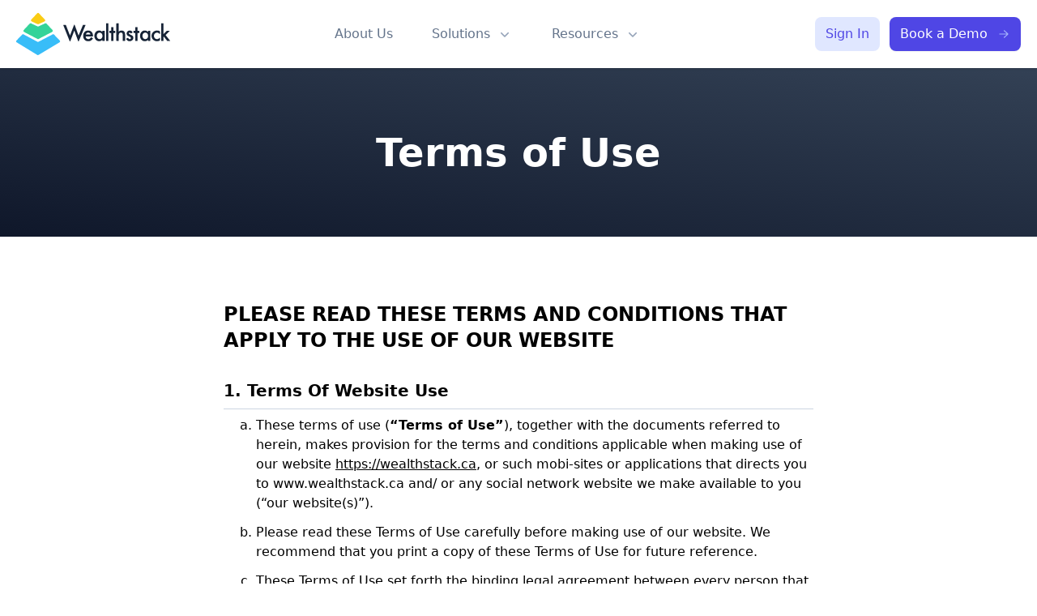

--- FILE ---
content_type: text/html; charset=UTF-8
request_url: https://wealthstack.ca/terms
body_size: 16665
content:
<!DOCTYPE html><html><head><link rel="shortcut icon" href="/static/favicon.ico"/><meta name="viewport" content="width=device-width"/><meta charSet="utf-8"/><title>Wealthstack - Financial planning dashboard | Wealthstack</title><meta name="robots" content="index,follow"/><meta name="description" content="See how you stack up against your financial goals with Wealthstack. Create your financial dashboard in less than 7 minutes"/><meta property="og:title" content="Wealthstack - Financial planning dashboard"/><meta property="og:description" content="See how you stack up against your financial goals with Wealthstack. Create your financial dashboard in less than 7 minutes"/><meta property="og:url" content="https://wealthstack.ca"/><meta property="og:type" content="website"/><meta property="og:locale" content="en_US"/><meta property="og:site_name" content="Wealthstack"/><meta name="next-head-count" content="11"/><link rel="preload" href="/_next/static/css/5dd2990d5375622dc9a1.css" as="style"/><link rel="stylesheet" href="/_next/static/css/5dd2990d5375622dc9a1.css" data-n-g=""/><noscript data-n-css=""></noscript><link rel="preload" href="/_next/static/chunks/webpack-062977a8dd60d9aba8d2.js" as="script"/><link rel="preload" href="/_next/static/chunks/framework-017ba9550cee38e45fac.js" as="script"/><link rel="preload" href="/_next/static/chunks/597-ed78f099c8c81eb22254.js" as="script"/><link rel="preload" href="/_next/static/chunks/625-facf094e1747c637e304.js" as="script"/><link rel="preload" href="/_next/static/chunks/main-0a532786c218ccdc8388.js" as="script"/><link rel="preload" href="/_next/static/chunks/c0d53ec4-d6bb58c1911cfdc0346f.js" as="script"/><link rel="preload" href="/_next/static/chunks/962-2957228c70043c189505.js" as="script"/><link rel="preload" href="/_next/static/chunks/96-e002b750d4d6f3e5de93.js" as="script"/><link rel="preload" href="/_next/static/chunks/pages/_app-a9d388810002f9bee1a7.js" as="script"/><link rel="preload" href="/_next/static/chunks/442-e469234b435c674f691c.js" as="script"/><link rel="preload" href="/_next/static/chunks/614-7a4f54bfd827e2c1348f.js" as="script"/><link rel="preload" href="/_next/static/chunks/pages/terms-fa32ead3b67be49dd8ca.js" as="script"/></head><body><div id="__next"><div class="flex flex-col justify-between min-h-screen undefined"><div class="bg-white lg:sticky top-0 shadow z-50"><div class="row"><div class="flex justify-between items-center py-4"><a href="/"><span class="sr-only">Wealthstack</span><svg width="190" height="52" fill="none" xmlns="http://www.w3.org/2000/svg"><path d="M9.144 26.46a1.58 1.58 0 0 0-1.884.303L.44 33.89a1.58 1.58 0 0 0 .317 2.441L25.96 51.744a1.58 1.58 0 0 0 1.638.007L53.3 36.326a1.58 1.58 0 0 0 .328-2.449l-6.816-7.122a1.58 1.58 0 0 0-1.873-.308L27.581 35.49a1.58 1.58 0 0 1-1.473-.006L9.145 26.46Z" fill="#38BDF8"></path><path d="M16.58 13.225a1.58 1.58 0 0 1 1.822-.355l7.847 3.647a1.58 1.58 0 0 0 1.317.007l8.119-3.67a1.58 1.58 0 0 1 1.806.362l7.213 7.728a1.58 1.58 0 0 1-.429 2.483l-16.638 8.61a1.581 1.581 0 0 1-1.46-.005l-16.388-8.6a1.58 1.58 0 0 1-.421-2.479l7.212-7.728Z" fill="#34D399"></path><path d="M28.112.495A1.588 1.588 0 0 0 25.8.503L18.773 8.02a1.58 1.58 0 0 0 .496 2.516l6.862 3.146c.521.239 1.121.24 1.644.004l6.964-3.148a1.58 1.58 0 0 0 .496-2.528L28.112.495Z" fill="#FACC15"></path><path d="M60.945 14.635c.164 0 .31.1.37.253l4.96 12.734a.12.12 0 0 0 .222-.001l4.914-12.951a.397.397 0 0 1 .744.005l4.702 12.947a.12.12 0 0 0 .222.005l5.274-12.747a.397.397 0 0 1 .367-.245h2.392c.283 0 .476.289.366.55l-8.252 19.637a.397.397 0 0 1-.74-.019l-4.65-12.817a.119.119 0 0 0-.224-.001l-4.85 12.83a.397.397 0 0 1-.74.006L58.179 15.18a.397.397 0 0 1 .369-.544h2.397ZM94.72 28.524a.397.397 0 0 1-.396.39h-8.376a.193.193 0 0 0-.194.213c.106.93.433 1.677.984 2.244.591.6 1.35.9 2.277.9.72 0 1.316-.171 1.788-.515.409-.302.868-.833 1.377-1.59a.404.404 0 0 1 .532-.131l1.763.984a.387.387 0 0 1 .143.544 9.482 9.482 0 0 1-.985 1.313c-.42.454-.87.832-1.351 1.132-.48.291-.999.506-1.556.643a7.577 7.577 0 0 1-1.814.206c-1.87 0-3.37-.6-4.503-1.801-1.132-1.21-1.698-2.813-1.698-4.811 0-1.981.55-3.585 1.647-4.811 1.106-1.21 2.573-1.814 4.4-1.814 1.843 0 3.301.587 4.373 1.762 1.064 1.166 1.595 2.783 1.595 4.85l-.005.292Zm-3.235-1.977c.13 0 .225-.124.185-.248-.44-1.378-1.39-2.068-2.848-2.068-.352 0-.682.056-.99.167a2.731 2.731 0 0 0-.85.463 2.89 2.89 0 0 0-.643.72 3.25 3.25 0 0 0-.338.72.189.189 0 0 0 .183.246h5.3ZM106.333 22.364c0-.22.178-.397.397-.397h2.113c.219 0 .397.178.397.397V34.1c0 .22-.178.398-.397.398h-2.113a.397.397 0 0 1-.397-.398v-.64c0-.104-.125-.159-.204-.09-1.134.992-2.348 1.488-3.642 1.488-1.733 0-3.165-.626-4.297-1.878-1.123-1.278-1.685-2.873-1.685-4.786 0-1.878.562-3.443 1.685-4.695 1.124-1.252 2.53-1.878 4.219-1.878 1.371 0 2.61.53 3.715 1.592.077.075.209.02.209-.086v-.762Zm-6.87 5.83c0 1.2.322 2.178.965 2.932.661.763 1.493 1.145 2.496 1.145 1.072 0 1.938-.369 2.598-1.106.661-.764.991-1.732.991-2.907s-.33-2.144-.991-2.908c-.66-.746-1.517-1.119-2.572-1.119-.995 0-1.827.377-2.496 1.132-.66.764-.99 1.707-.99 2.83ZM113.406 12.77c.219 0 .397.177.397.396V34.1c0 .22-.178.398-.397.398h-2.101a.397.397 0 0 1-.397-.398V13.168c0-.22.178-.397.397-.397h2.101ZM120.056 24.669v9.43c0 .22-.177.398-.397.398h-2.1a.397.397 0 0 1-.397-.398v-9.43h-1.738a.397.397 0 0 1-.397-.397v-1.908c0-.22.177-.397.397-.397h1.738v-4.195c0-.22.178-.397.397-.397h2.1c.22 0 .397.177.397.397v4.195h1.72c.219 0 .397.178.397.397v1.908c0 .219-.178.397-.397.397h-1.72ZM123.625 13.166c0-.219.178-.396.397-.396h2.1c.22 0 .397.177.397.396v9.843c1.029-.926 2.166-1.39 3.409-1.39 1.415 0 2.547.46 3.396 1.377.721.798 1.081 2.071 1.081 3.82V34.1c0 .219-.178.396-.397.396h-2.1a.396.396 0 0 1-.397-.397v-7.012c0-1.003-.181-1.728-.541-2.174-.351-.455-.922-.682-1.711-.682-1.012 0-1.723.313-2.135.94-.403.634-.605 1.723-.605 3.267V34.1c0 .219-.177.396-.397.396h-2.1a.397.397 0 0 1-.397-.397V13.168ZM143.606 23.765a.38.38 0 0 1-.163.515l-1.696.903c-.198.105-.442.023-.562-.166-.339-.532-.74-.799-1.203-.799a.953.953 0 0 0-.682.27.864.864 0 0 0-.283.67c0 .48.558.956 1.673 1.427 1.535.66 2.568 1.27 3.1 1.827.531.557.797 1.308.797 2.251 0 1.21-.446 2.221-1.338 3.036-.866.772-1.912 1.158-3.138 1.158-1.978 0-3.413-.908-4.304-2.724a.382.382 0 0 1 .189-.513l1.79-.83a.404.404 0 0 1 .515.162c.254.421.454.698.6.83.352.326.772.49 1.261.49.978 0 1.467-.447 1.467-1.339 0-.514-.378-.995-1.132-1.44a43.183 43.183 0 0 0-.875-.425 74.941 74.941 0 0 1-.888-.425c-.84-.411-1.432-.823-1.775-1.234-.437-.524-.656-1.197-.656-2.02 0-1.09.373-1.99 1.119-2.701.763-.712 1.69-1.068 2.779-1.068 1.49 0 2.625.715 3.405 2.145ZM149.786 24.669v9.43c0 .22-.178.398-.397.398h-2.1a.396.396 0 0 1-.397-.398v-9.43h-1.632a.397.397 0 0 1-.397-.397v-1.908c0-.22.177-.397.397-.397h1.632v-4.195c0-.22.177-.397.397-.397h2.1c.219 0 .397.177.397.397v4.195h1.765c.219 0 .397.178.397.397v1.908c0 .219-.178.397-.397.397h-1.765ZM162.679 22.364c0-.22.178-.397.397-.397h2.113c.22 0 .397.178.397.397V34.1c0 .22-.177.398-.397.398h-2.113a.397.397 0 0 1-.397-.398v-.915c-1.192 1.115-2.474 1.673-3.846 1.673-1.732 0-3.165-.626-4.297-1.878-1.123-1.278-1.685-2.873-1.685-4.786 0-1.878.562-3.443 1.685-4.695 1.124-1.252 2.53-1.878 4.22-1.878 1.458 0 2.765.6 3.923 1.8v-1.056Zm-6.869 5.83c0 1.2.321 2.178.965 2.932.66.763 1.492 1.145 2.495 1.145 1.072 0 1.938-.369 2.599-1.106.66-.764.99-1.732.99-2.907s-.33-2.144-.99-2.908c-.661-.746-1.518-1.119-2.573-1.119-.995 0-1.827.377-2.496 1.132-.66.764-.99 1.707-.99 2.83ZM177.192 22.398c.131.066.21.2.21.346v3.165c0 .15-.188.218-.287.105-.546-.624-1.042-1.064-1.488-1.32-.514-.308-1.119-.463-1.814-.463-1.089 0-1.993.382-2.714 1.145-.72.763-1.08 1.72-1.08 2.869 0 1.175.347 2.14 1.042 2.894.703.755 1.599 1.132 2.688 1.132.695 0 1.308-.15 1.84-.45.442-.251.952-.705 1.527-1.362.099-.112.286-.044.286.105v3.138a.387.387 0 0 1-.215.35c-1.103.536-2.206.805-3.309.805-1.938 0-3.559-.626-4.863-1.878-1.303-1.261-1.955-2.826-1.955-4.696 0-1.87.66-3.447 1.981-4.734 1.321-1.286 2.942-1.93 4.863-1.93 1.156 0 2.252.26 3.288.78ZM181.414 12.77c.219 0 .397.177.397.396v12.662c0 .071.085.107.135.057l3.826-3.803a.398.398 0 0 1 .28-.115h3.329c.143 0 .213.174.11.273l-5.107 4.938a.08.08 0 0 0-.007.107l5.588 6.953a.16.16 0 0 1-.124.258h-3.232a.396.396 0 0 1-.312-.152l-3.968-5.064a.079.079 0 0 0-.118-.007l-.377.376a.079.079 0 0 0-.023.056V34.1c0 .219-.178.396-.397.396h-2.101a.397.397 0 0 1-.397-.397V13.168c0-.22.178-.397.397-.397h2.101Z" fill="#162336"></path></svg></a><nav class="hidden lg:flex items-center flex-col md:flex-row space-x-3 xl:space-x-6 md:flex-1 lg:w-0 justify-center" id="desktop-menu"><a class="group px-3 py-2 rounded-md bg-white text-base font-medium hover:text-indigo-900 hover:bg-indigo-50 focus:outline-none focus:ring-2 focus:ring-indigo-400 focus:ring-offset-2 text-gray-500" href="/about">About <span class="hidden xl:inline">Us</span></a><div class="relative" data-headlessui-state=""><button class="text-gray-500 group px-3 py-2 inline-flex items-center rounded-md bg-white text-base font-medium hover:text-indigo-900 hover:bg-indigo-50 focus:outline-none focus:ring-2 focus:ring-indigo-400 focus:ring-offset-2" type="button" aria-expanded="false" data-headlessui-state=""><span>Solutions</span><svg xmlns="http://www.w3.org/2000/svg" viewBox="0 0 20 20" fill="currentColor" aria-hidden="true" data-slot="icon" class="text-gray-400 ml-2 h-5 w-5 group-hover:text-indigo-500"><path fill-rule="evenodd" d="M5.22 8.22a.75.75 0 0 1 1.06 0L10 11.94l3.72-3.72a.75.75 0 1 1 1.06 1.06l-4.25 4.25a.75.75 0 0 1-1.06 0L5.22 9.28a.75.75 0 0 1 0-1.06Z" clip-rule="evenodd"></path></svg></button></div><div style="position:fixed;top:1px;left:1px;width:1px;height:0;padding:0;margin:-1px;overflow:hidden;clip:rect(0, 0, 0, 0);white-space:nowrap;border-width:0;display:none"></div><div class="relative" data-headlessui-state=""><button class="text-gray-500 group px-3 py-2 inline-flex items-center rounded-md bg-white text-base font-medium hover:text-indigo-900 hover:bg-indigo-50 focus:outline-none focus:ring-2 focus:ring-indigo-400 focus:ring-offset-2" type="button" aria-expanded="false" data-headlessui-state=""><span>Resources</span><svg xmlns="http://www.w3.org/2000/svg" viewBox="0 0 20 20" fill="currentColor" aria-hidden="true" data-slot="icon" class="text-gray-400 ml-2 h-5 w-5 group-hover:text-indigo-500"><path fill-rule="evenodd" d="M5.22 8.22a.75.75 0 0 1 1.06 0L10 11.94l3.72-3.72a.75.75 0 1 1 1.06 1.06l-4.25 4.25a.75.75 0 0 1-1.06 0L5.22 9.28a.75.75 0 0 1 0-1.06Z" clip-rule="evenodd"></path></svg></button></div><div style="position:fixed;top:1px;left:1px;width:1px;height:0;padding:0;margin:-1px;overflow:hidden;clip:rect(0, 0, 0, 0);white-space:nowrap;border-width:0;display:none"></div></nav><div class="items-center flex space-x-3"><button class="bg-gray-100 p-4 rounded-lg text-tar-100 focus:outline-none focus:ring-2 focus:ring-gray-300 focus:ring-offset-2 lg:hidden"><svg xmlns="http://www.w3.org/2000/svg" fill="none" viewBox="0 0 24 24" stroke-width="1.5" stroke="currentColor" aria-hidden="true" data-slot="icon" class="w-5 h-5"><path stroke-linecap="round" stroke-linejoin="round" d="M3.75 6.75h16.5M3.75 12h16.5m-16.5 5.25h16.5"></path></svg></button><div class="hidden lg:inline-flex items-center space-x-3 justify-end" id="cta-buttons"><a href="https://app.wealthstack.ca" class="whitespace-nowrap text-base font-medium text-indigo-600 hover:text-cobalt-600 bg-indigo-100 px-3 py-2 border border-transparent rounded-lg hover:bg-indigo-200 focus:outline-none focus:ring-2 focus:ring-indigo-300 focus:ring-offset-2">Sign In</a><a class="whitespace-nowrap flex items-center justify-center px-3 py-2 border border-transparent rounded-lg shadow-sm text-base font-medium text-white bg-indigo-600 hover:bg-indigo-700 focus:outline-none focus:ring-2 focus:ring-indigo-300 focus:ring-offset-2" href="/book-a-demo">Book a Demo<!-- --> <svg xmlns="http://www.w3.org/2000/svg" viewBox="0 0 20 20" fill="currentColor" aria-hidden="true" data-slot="icon" class="w-4 h-4 ml-3 text-indigo-300"><path fill-rule="evenodd" d="M3 10a.75.75 0 0 1 .75-.75h10.638L10.23 5.29a.75.75 0 1 1 1.04-1.08l5.5 5.25a.75.75 0 0 1 0 1.08l-5.5 5.25a.75.75 0 1 1-1.04-1.08l4.158-3.96H3.75A.75.75 0 0 1 3 10Z" clip-rule="evenodd"></path></svg></a></div></div></div></div></div><main><div class="bg-gradient-to-tr from-gray-900 to-gray-700 py-20 px-5"><div class="max-w-screen-lg mx-auto "><h2 class="text-white text-5xl font-bold text-center">Terms of Use</h2></div></div><div class="max-w-screen-md mx-auto px-5 py-20 space-y-5"><h2 class="font-bold text-2xl">PLEASE READ THESE TERMS AND CONDITIONS THAT APPLY TO THE USE OF OUR WEBSITE</h2><ol><li><h3 class="legal-list-heading-l1">1. Terms Of Website Use</h3><ol class="legal-list-wrapper-l2"><li>These terms of use (<strong>“Terms of Use”</strong>), together with the documents referred to herein, makes provision for the terms and conditions applicable when making use of our website<!-- --> <a href="https://wealthstack.ca/" class="underline">https://wealthstack.ca</a>, or such mobi-sites or applications that directs you to www.wealthstack.ca and/ or any social network website we make available to you (“our website(s)”).</li><li>Please read these Terms of Use carefully before making use of our website. We recommend that you print a copy of these Terms of Use for future reference.</li><li>These Terms of Use set forth the binding legal agreement between every person that accesses or uses our website.</li><li>These Terms of Use also refer to our Privacy Policy, which sets out the terms on which we process any Personal Information we collect from you, or that you provide to us, which also apply to your use of our website.</li><li>By using our website, you consent to such processing and you warrant that all Personal Information provided by you is accurate.</li><li>If you do not agree to these Terms of Use or any of our policies, we advise that you refrain from making use of our website.</li></ol><div class="border border-black rounded p-6 font-bold mt-5">Please pay specific attention to the BOLD paragraphs of the Terms of Use. These paragraphs limit the risk or liability of Wealthstack, constitutes an assumption of risk or liability by you, impose an obligation by you to indemnify Wealthstack and is an acknowledgement of any fact by you.</div></li><li><h3 class="legal-list-heading-l1">2. Information About Us</h3><table><tr><td class="font-bold align-top w-52">Website:</td><td>Our website is owned and operated by WEALTHSTACK SOLUTIONS, INC (“Wealthstack”, &quot;we&quot;, “us”, “our”).</td></tr><tr><td class="font-bold align-top">Registered Address:</td><td>2115 South Service Road, Oakville, Ontario, LGL 5W2, Canada (“Premises”).<!-- --> </td></tr><tr><td class="font-bold">Postal Address:</td><td>As above</td></tr></table></li><li><h3 class="legal-list-heading-l1">3. Changes To These Terms</h3><ol class="legal-list-wrapper-l2"><li>We may change these Terms of Use or any other term as referred to under these Terms of Use at any time. The amendments will be applicable when published on our website.</li><li>Please check the Terms of Use from time to time to take notice of any changes made, as they are binding on you.</li></ol></li><li><h3 class="legal-list-heading-l1">4. Changes To Our Website</h3><ol class="legal-list-wrapper-l2"><li>We may update our website from time to time and may change the content at any time.</li><li>We may stop publishing our site at any time without notice and will not be responsible for any consequences.</li><li>The content on our website is provided for general information purposes only and the content may be out of date at any given time. Although we make reasonable efforts to update the information on our site,<!-- --> <strong>we make no representations, warranties or guarantees, whether express or implied,</strong> <!-- -->that the content on our site is accurate, complete, free from errors or omissions or up-to-date.</li></ol></li><li><h3 class="legal-list-heading-l1">5. Accessing Our Website</h3><ol class="legal-list-wrapper-l2"><li>Access to our website is made available free of charge.</li><li><strong>We do not guarantee</strong> that our website, or any content on it, will always be available or be uninterrupted. Access to our website is permitted on a temporary basis.</li><li><strong>We may suspend, terminate, withdraw, discontinue or change all or any part of our website</strong> <!-- -->(including, but not limited to the services/ activities/ campaigns available) without notice to you. We will not be liable to you if, for any reason, our website is unavailable at any time or for any period.</li><li><strong>You are responsible for making all arrangements necessary for you to have access to our website,</strong> <!-- -->including, but not limited to, mobile data and the costs associated with it. We do not guarantee that our website, or any portion thereof, will function on any particular hardware or devices. In addition, use of our website may be subject to malfunctions and delays inherent in the use of the internet and electronic communications.</li></ol></li><li><h3 class="legal-list-heading-l1">6. Rights Granted To You</h3><ol class="legal-list-wrapper-l2"><li>Subject to these Terms of Use, we grant you a limited, non-exclusive, non-transferrable and revocable, license to access and use our website and content at any time, solely for your personal, non-commercial use, on any device of which you are the primary user.</li><li>We may terminate this licence at any time for any reason.</li><li>Any rights not expressly granted herein are reserved by us.</li></ol></li><li><h3 class="legal-list-heading-l1">7. Prohibited Uses</h3><p>You may not use our website or content:</p><ol class="legal-list-wrapper-l2"><li>in any way that breaches any applicable local, national or international law or regulation (including intellectual property laws);</li><li>in any way that is unlawful or fraudulent, or has any unlawful or fraudulent purpose or effect;</li><li>in any way that encourages any illegal activity, including, but not limited to, promoting or facilitating access to, use of and/ or sale of illegal substances, services, information and/ or devices;</li><li>to transmit, or procure the sending of, any unsolicited or unauthorised advertising or promotional material or any other form of similar solicitation (for example: Spam);</li><li>to knowingly transmit any data, send or upload any material that contains viruses, Trojan horses, worms, time-bombs, keystroke loggers, spyware, adware or any other harmful programs or similar computer code designed to adversely affect the operation of any computer software or hardware into our website or the content used by us or any other users of our website;</li><li>to access or attempt to access, without authority, interfere with, damage, alter, corrupt or disrupt any data or part of our website or the equipment or network on which the website is stored; and/ or</li><li>in any way to facilitate or assist any third party to do any of the above.</li></ol><p class="mt-5">You may further not:</p><ol class="legal-list-wrapper-l2"><li>remove any copyright, trademark or other proprietary notices from any portion of our website or from the services available;</li><li>reproduce, copy (direct or in-direct), modify, adapt, prepare derivative works based upon, distribute, license, lease, sell, resell, transfer, publicly display, publicly perform, transmit, stream, broadcast or otherwise exploit our website or the services (or any part thereof);</li><li>decompile, reverse engineer or disassemble our website or the services except as may be permitted by applicable law;</li><li>cause or launch any programs or scripts for the purpose of scraping, mirroring, indexing, surveying, or otherwise data mining any portion of our website or unduly burdening or hindering the operation and/ or functionality of any aspect of our website;</li><li>employ any automated processes, Artificial Intelligence (AI), or similar technologies that may access, interact, or disrupt the Services provided or content displayed on our website.</li><li>frame our website or any part thereof;</li><li>access or use our website or the content through automated means, including through the use of robots, spiders, or offline readers (other than by individually performed searches on publicly accessible search engines for the sole purpose of, and solely to the extent necessary for, creating publicly available search indices - but not caches or archives - of our website or the content and excluding those search engines or indices that host, promote, or link primarily to infringing or unauthorised content);</li><li>transmit content that the user does not own or does not have the right to publish or distribute; or</li><li>attempt to gain unauthorised access to or impair any aspect of our website or its related systems or networks.</li></ol><p class="font-bold mt-5">E-mail addresses, names, telephone numbers, physical addresses and/ or fax numbers published on our website may not be incorporated into any database/ AI database used for commercial purposes or electronic marketing or similar purposes. The presentation of such details is no “opt-in”/ permission from us to utilise same.</p></li><li><h3 class="legal-list-heading-l1">8. Intellectual Property Rights<!-- --> </h3><ol class="legal-list-wrapper-l2"><li>We are the owner and/ or rightful licensee of all intellectual property rights (including but not limited to, concepts, know-how, data processing techniques, copyrights, patents, designs (including the website look and feel and lay out and photos), inventions, trademarks, trade names, tables and compilations of data which are created, invented and/ or developed, registered or unregistered) in our website and content.</li><li>Unless specifically stated in these Terms of Use, your use of the website grants no rights to you in relation to our intellectual property rights (or the intellectual property rights of third parties).</li><li>You may copy, and may download extracts, of any page(s) from our website for your personal use and to determine whether you wish to use our services or any of the other services advertised on our website. You may draw the attention of others to content posted on our website or by sharing same via social networks or other means available. Any other use, distribution or reproduction of our content is prohibited unless expressly authorised in these Terms of Use or by law.</li><li>You must not modify the copies of any materials you have printed off or downloaded from our website in any way, and you must not use any illustrations, photographs, video or audio sequences or any graphics separately from any accompanying text or claim that it is yours. Our status as the authors of content on our website must always be acknowledged.</li></ol><p class="mt-5">Neither these Terms of Use nor your use of our website or services convey or grant to you any rights:</p><ol class="legal-list-wrapper-l2"><li>in or related to our website except for the limited license granted under paragraph 6 above; or</li><li>to use or reference in any manner our business names, service names, logos, trademarks, designs or services marks or those of our licensors (registered or un-registered).</li></ol></li><li><h3 class="legal-list-heading-l1">9. Limitation Of Our Liability</h3><ol class="legal-list-wrapper-l2 font-bold"><li>WE PROVIDE OUR WEBSITE TO YOU ON AN “AS-IS” AND ON AN “AS-AVAILABLE” BASIS. TO THE EXTENT PERMITTED BY LAW, WE EXCLUDE ALL CONDITIONS, WARRANTIES, REPRESENTATIONS OR OTHER TERMS WHICH MAY APPLY TO OUR WEBSITE OR ANY CONTENT ON IT, WHETHER EXPRESS OR IMPLIED. IN ADDITION, WE MAKE NO REPRESENTATION, GUARANTEE OR WARRANTY REGARDING THE QUALITY, RELIABILITY, SUITABILITY, ACCURACY, CORRECTNESS OR AVAILABILITY OF OUR WEBSITE OR ANY OF OUR SERVICES OR ACTIVITIES OR OTHER INFORMATION, OR THAT PROVIDED BY ANOTHER USER, THROUGH THE USE OF OUR WEBSITE, OR THAT THE USE OF OUR WEBSITE WILL BE UNINTERRUPTED OR ERROR-FREE. YOU AGREE THAT IT IS WITHIN YOUR SOLE DISCRETION TO USE OUR WEBSITE AND THAT THE ENTIRE RISK ARISING OUT OF YOUR USE OF OUR WEBSITE REMAINS SOLELY WITH YOU.</li><li>WE, OUR OWNERS, DIRECTORS, AFFILIATES, PARTNERS, EMPLOYEES, AGENTS, AUTHORISED SUB-CONTRACTORS AND/ OR CONTRIBUTORS (WHERE APPLICABLE) SHALL NOT BE LIABLE FOR DIRECT, INDIRECT, INCIDENTAL, SPECIAL OR CONSEQUENTIAL DAMAGES OF ANY KIND WHATSOEVER OR HOWSOEVER CAUSED ARISING FROM INFORMATION MADE AVAILABLE ON (OR BY MEANS OF) OUR WEBSITE, OTHER USERS THEREON, OR THE ACCESS OR USE OF OUR WEBSITE OR THE USE OF ANY OF OUR OR ANY THIRD-PARTY PRODUCTS AND/ OR SERVICES.</li><li>YOU AGREE TO FULLY INDEMNIFY, DEFEND AND HOLD US, AND OUR AGENTS, EMPLOYEES AND CONTRIBUTORS, HARMLESS IMMEDIATELY ON DEMAND, FROM AND AGAINST ALL CLAIMS, LOSSES, COSTS AND EXPENSES, INCLUDING REASONABLE LEGAL FEES, ARISING OUT OF ANY BREACH OF THESE TERMS OF USE BY YOU, OR ANY OTHER LIABILITIES ARISING OUT OF YOUR USE OF THIS WEBSITE OR ANY OTHER PERSON ACCESSING THE WEBSITE USING YOUR PERSONAL INFORMATION.</li><li>WE WILL NOT BE LIABLE TO YOU FOR ANY DEFAULT OR DELAY IN THE PERFORMANCE OF OUR SERVICES TO YOU IF AND TO THE EXTENT THAT SUCH DEFAULT OR DELAY IS CAUSED BY ANY ACT OF GOD, LEGISLATION, WAR OR CIVIL DISTURBANCE, LABOUR UNREST, COURT ORDER, OR ANY OTHER CIRCUMSTANCE BEYOND OUR REASONABLE CONTROL INCLUDING FLUCTUATIONS IN COMMUNICATIONS OR UTILITY SERVICES (&quot;FORCE MAJEURE&quot;) AND PROVIDED WE ARE OBVIOUSLY WITHOUT FAULT IN CAUSING SUCH DEFAULT OR DELAY, AND SUCH DEFAULT OR DELAY COULD NOT HAVE BEEN PREVENTED BY US THROUGH THE USE OF ALTERNATIVE SOURCES, WORKAROUND PLANS OR OTHER MEANS.</li><li>DIFFERENT LIMITATIONS AND EXCLUSIONS OF LIABILITY MAY APPLY TO LIABILITY ARISING AS A RESULT OF THE SUPPLY OF SERVICES BY US TO YOU, WHICH WILL BE SET OUT IN OUR SERVICE SPECIFIC TERMS AND CONDITIONS.</li></ol></li><li><h3 class="legal-list-heading-l1">10. Security</h3><ol class="legal-list-wrapper-l2"><li>Although we are not obliged to provide security on our website, we feel it is important that your information, or any communication between us, is dealt with in the most secure manner reasonably possible. We take reasonable security measures to ensure the safety and integrity of our website and to exclude viruses, unlawful monitoring and/ or access to our website. However, because of the nature of the internet, we cannot guarantee that your communications with us via our website are completely secure at all times.</li><li>To provide adequate security to all our users, and to monitor activities prohibited under the<!-- --> <a href="https://laws-lois.justice.gc.ca/PDF/P-8.6.pdf" target="_blank" class="underline">PIPEDA</a>, you hereby agree to our right to intercept, monitor, block, read, delete or access all data sent to the website or any of our other communication facilities, for example, email, instant messaging or fax-to-email applications, subject to the conditions as set out under the<!-- --> <a href="https://laws-lois.justice.gc.ca/PDF/T-3.4.pdf" target="_blank" class="underline">Telecommunications Act</a>, 1993 of Canada.</li><li>It is our policy to virus check documents and files before they are uploaded to our website (if any). However, we cannot guarantee that documents or files downloaded from our website will be free from viruses and we do not accept any responsibility for any damage or loss caused by any such virus.<!-- --> <strong>Accordingly, for your own protection, you must use virus-checking software when using this website.</strong> <!-- -->Further, you agree not to upload or provide, via our website, any document or file that may contain a virus. You are required to virus check any document or file which you intend to upload or provide to our website.</li></ol></li><li><h3 class="legal-list-heading-l1">11. Linking To Our Website</h3><ol class="legal-list-wrapper-l2"><li>You may link to our website from your website or other social media page, but only to our<!-- --> <a href="https://wealthstack.ca/" target="_blank" class="underline">Homepage</a> <!-- -->or page of your service provider, provided you do so in a way that is fair and legal and does not damage our reputation or take advantage of it or breach any provision of these Terms of Use.</li><li>You must not establish a link in such a way as to suggest any form of association, approval or endorsement on our part where none exists, or provide a link to our website in any website that is not owned by you.</li><li>We reserve the right to withdraw linking permission without notice to you.</li></ol></li><li><h3 class="legal-list-heading-l1">12. Content And Links In Our Website</h3><ol class="legal-list-wrapper-l2"><li>Where our website contains links (hyperlinks, deep links, framing) to other websites and resources provided by third-parties, these links are provided for your convenience and information only. You acknowledge that different terms of use and privacy policies may apply to your use of such third-party content. We do not endorse such third-party content and in no event shall we be responsible or liable for any information, material, products or services of such third-party providers. Any such links do not imply any endorsement, agreement on or support of the content or products or services of such target sites.</li><li>We do not purport to own the content on the other websites which may be shown on our website. Should the owner of any content showcased on our website(s) want the content to be removed, please write to us at<!-- --> <a href="mailto:info@wealthstack.ca" class="underline">info@wealthstack.ca</a> <!-- -->to request the removal of such content.</li><li>Your access and use of the other websites remain solely at your own risk and on the terms set by the relevant third-party.</li><li><strong>Social networks:</strong> You agree that when accessing, using and/ or posting or uploading any content or materials of any kind to our social network pages (including but not limited to Facebook, Instagram, LinkedIn or any other facility made available by us from time to time) (if any), you will-<ol class="legal-list-wrapper-l3"><li>not use the social network page&#x27;s communication facility in any improper or unlawful manner or in breach of any legislation or licence that applies to you;</li><li>not harass others or disclose personal information about others that could amount to harassment;</li><li>not submit, publish, post, upload, store, distribute or disseminate any defamatory, infringing, offensive, obscene, indecent, harmful, confidential, hateful, threatening or otherwise illegal or objectionable material or information;</li><li>not submit, post or upload files that contain software or other material the intellectual property rights in which are owned by any third party or which are protected by rights of privacy or publicity of any third party without having received all necessary consents;</li><li>not upload files that contain viruses, corrupted files, or any other software or programs that may interfere with or damage the operation of the social network page or any other computer;</li><li>not impersonate any person or entity, or falsely state or otherwise misrepresent yourself in any way;</li><li>not promote any activity that is illegal;</li><li>not use software to harvest information from the social media network page;</li><li>not submit any material which is prohibited by any applicable data protection or privacy legislation;</li><li>only upload or submit material to the social network page which either you own or which you have the permission of the owner of that material to submit;</li><li>not otherwise submit, post or upload any content or materials or otherwise do anything in breach of the social media networks&#x27; Terms of Use; and</li><li>abide to the particular social network&#x27;s<!-- --> <a href="https://transparency.fb.com/en-gb/policies/community-standards/" target="_blank" class="underline">Community Standards</a> <!-- -->(Facebook),<!-- --> <a href="https://help.instagram.com/477434105621119" target="_blank" class="underline">Community Guidelines</a> <!-- -->(Instagram)<!-- --> <a href="https://www.linkedin.com/legal/professional-community-policies" target="_blank" class="underline">Professional Community Policies</a> <!-- -->(LinkedIn) or any other similar rules and guidelines made available by the particular social network. You agree that you shall be solely responsible for all content, information or materials of whatever nature or medium that you submit, post, upload, publish or display on or through the social media network page or transmit to or share with other users (&quot;User Content&quot;) and you warrant and undertake that you own the intellectual property rights in and to all User Content or that you are otherwise entitled to submit the same to the page. You acknowledge and agree that we may, but are not obligated to, monitor the content (including the User Content) on the social media network page(s) and may delete or remove from the said page immediately without notice any User Content or any other content of whatever nature, for any or no reason, including without limitation, if such content in our absolute discretion is in breach of any of the rules or guidelines made available or in breach of these Terms of Use.</li></ol><p class="mt-5">Social media is not a medium for conflict resolution or lodging complaints. Complaints should be sent to us at<!-- --> <a href="mailto:info@wealthstack.ca" class="underline">info@wealthstack.ca</a>.</p></li></ol></li><li><h3 class="legal-list-heading-l1">13. Breach, Suspension And Termination</h3><ol class="legal-list-wrapper-l2"><li>Kindly take note that it is within our discretion to determine whether there has been a breach of these Terms of Use through your use of our website. When a breach occurs, we may take such action as we deem appropriate, provided that we give reasonable notice to you.</li><li>We specifically exclude any liability for our actions taken in response to a breach of these Terms of Use.</li><li>All costs, charges and expenses of whatsoever nature which may be incurred by us in enforcing our rights in terms hereof including, without limitation, legal costs on the scale as between an attorney and own client and collection commission, irrespective of whether any action has been instituted, shall be recoverable from you if the above rights are successfully enforced.</li><li>The obligations and liabilities of users incurred prior to the termination date of these Terms and/ or use of the services shall survive the termination of these Terms of Use for all purposes.</li><li>No relaxation or indulgence, by either one of us to the other, shall constitute a waiver of the rights of that person and shall not preclude that person from exercising any rights which may have arisen in the past or which may arise in future.</li><li>Any provision under these Terms of Use, which contemplates performance or observance subsequent to any termination, or expiration of these Terms of Use shall survive any termination or expiration of these Terms of Use and continue in full force and effect.</li></ol></li><li><h3 class="legal-list-heading-l1">14. Applicable Law And Jurisdiction</h3><p class="mt-5">Please note that these Terms of Use, its subject matter and its formation, are governed by the laws of Canada. The parties further agree to the exclusive jurisdiction of the Province of Ontario, which shall have exclusive jurisdiction over any dispute that may arise from these Terms and Conditions.</p></li><li><h3 class="legal-list-heading-l1">15. Electronic Communication And Contact</h3><ol class="legal-list-wrapper-l2"><li>Any electronic document (or electronic information) sent by us to you shall be deemed to have been sent from the Premises (see clause 2 above).</li><li>An electronic document is deemed to be <strong>sent</strong>:<ol class="legal-list-wrapper-l3"><li><strong>By us</strong>, at the time shown on such message, or if not so shown, at the time shown on our information system; and</li><li><strong>By you</strong>, at the time when we confirm receipt thereof,</li></ol><p class="mt-5">and when it becomes capable of being retrieved and processed by the addressee.</p></li><li>An electronic document is deemed to be<!-- --> <strong>received:</strong><ol class="legal-list-wrapper-l3"><li><strong>By us</strong>, only when an authorised representative responds thereto (excluding an automated response). Such acknowledgement does not give legal effect to that message, unless specifically indicated by us that it does and we have designated or used an information system for the purpose of receiving information or documents of the type sent, and when it enters our information system and becomes capable of being retrieved and processed by us; or</li><li><strong>By you</strong>, once it enters your information system.</li></ol></li><li>As provided for in terms of section 6 of the<!-- --> <a href="https://www.ontario.ca/laws/docs/00e17_e.doc" target="_blank" class="underline">EC Act</a>, all information incorporated by the use of hyperlinks and/ or other methods of reference shall form part of these Terms of Use.</li><li><strong>Attribution of electronic documents</strong> - You agree and warrant that any electronic document sent, from any computer or device that is owned by you or programmed by you, to us was sent by you.</li><li><strong>Expression of Intent - use of our website:</strong> For purposes of electronic communications between you and us, no electronic signature is required. The mere browsing of our website demonstrates your intent to be a party to these Terms of Use and your clicking on a “submit” or “register” button confirm you agreement to other Service terms and conditions (i.e. Authorised User Terms and Conditions).</li></ol></li><li><h3 class="legal-list-heading-l1">16. Contact Us</h3><ol class="legal-list-wrapper-l2"><li><strong>Website functionality or any other recommendations:</strong> <!-- -->Use the communication facility on our website (<a href="mailto:info@wealthstack.ca" target="_blank" class="underline">click here</a>).</li><li><strong>Questions or queries about campaigns, training and related activities, if and when made available by us:</strong> <!-- -->Contact us at<!-- --> <a href="mailto:info@wealthstack.ca" class="underline">info@wealthstack.ca</a>.</li><li><strong>Complaints:</strong> We kindly request that you contact us first should you have any complaints or any other issues. It is important to us that you are satisfied with your enquiry. You may contact us at<!-- --> <a href="mailto:info@wealthstack.ca" class="underline">info@wealthstack.ca</a>. Please ask for a reference number when you contact us to lodge a complaint. We will of course reply to your complaint as soon as practically possible, but wish to note that we stand under no legal obligation to resolve such complaint.</li><li><strong>Legal Documentation or Notices</strong> (hopefully this will never be required):<ol class="legal-list-wrapper-l3"><li>Physical address: Clause 2 above.</li><li>Legal enquiry: please contact us at<!-- --> <a href="mailto:info@wealthstack.ca" class="underline">info@wealthstack.ca</a>. If you have a legal enquiry, we will use the email address supplied by you on our communication facility to respond to your legal question (subject: “LEGAL”).</li></ol></li><li>If we are required to send you any legal documents or notices you agree that we can send it via electronic mail to your email address, or by written communication by way of registered post to your address or if delivery to the aforesaid addresses is not successful, then such contact details we may find about you on the internet.</li><li>Any notice to you, or us, which is:<ol class="legal-list-wrapper-l3"><li>sent by prepaid registered post in a correctly addressed envelope to the address specified for it under clause 2 above shall be deemed to have been received, unless the contrary is proven, within 10 (ten) days from the date on which it was posted;</li><li>delivered by hand, shall be deemed to have been received on the day of delivery, provided that it has been delivered to a responsible person during ordinary business hours; or</li><li>sent by an electronic document to the addressee shall be deemed to be received as per clause 15 above.</li></ol></li><li>Notwithstanding anything to the contrary herein, a written notice actually received by you or us, including a notice sent by telefax, shall be an adequate notice to it notwithstanding that it was not sent or delivered to the chosen address.</li></ol></li><li><h3 class="legal-list-heading-l1">17. Definitions</h3><ol class="legal-list-wrapper-l2"><li><strong>Artificial Intelligence (AI) System or AI Systems</strong> <!-- -->means a computer-based technology which is designed to perform tasks that typically require human intelligence. It encompasses a variety of techniques, such as machine learning and natural language processing, enabling the system to learn, adapt and make decisions autonomously.</li><li><strong>Content</strong> means any information, content, images, video, audio, data, works of authorship, materials, software or technology which may be displayed on, incorporated into, underlying, or used to operate our website.</li><li><strong>Electronic document</strong> means data that is recorded or stored on any medium in or by a computer or other similar device and that can be read or perceived by a person or a computer system or other similar device. It includes display, printout or other output of that data.</li><li><strong>EC Act</strong> means the<!-- --> <a href="https://www.ontario.ca/laws/docs/00e17_e.doc" target="_blank" class="underline">Electronic Communications Act</a>, 2000 of Canada.</li><li><strong>PIPEDA</strong> means the<!-- --> <a href="https://laws-lois.justice.gc.ca/PDF/P-8.6.pdf" target="_blank" class="underline">Personal Information Protection and Electronic Documents Act</a>, 2000 of Canada.</li><li><strong>Personal Information</strong> shall have the same meaning attributed to it in terms of PIPEDA.</li><li><strong>Services</strong> refers to our website and the services as reflected on our website and promoted via other sites of ours (if any), the services rendered by us to customers in accordance with service specific agreements and relevant service schedules, as well as the services of third-party affiliates and/ or service providers on our website.</li><li><strong>Users</strong> mean users of our website (including you!) and the individual accessing or using the services, or the organisation, or other legal entity on behalf of which such individual is accessing or using the services, as applicable.</li></ol></li></ol><p class="mt-10 text-center"><strong>End</strong></p></div></main><div class="bg-gray-900 px-5"><div class="flex flex-col lg:flex-row mx-auto py-8 text-gray-500"><div class="flex-1"><svg class="mb-3" width="224" height="62" fill="none" xmlns="http://www.w3.org/2000/svg"><path d="M10.78 31.195a1.863 1.863 0 0 0-2.22.357L.516 39.954a1.864 1.864 0 0 0 .374 2.878l29.714 18.171a1.864 1.864 0 0 0 1.931.008L62.84 42.826a1.864 1.864 0 0 0 .387-2.887l-8.036-8.396a1.864 1.864 0 0 0-2.208-.364L32.517 41.84a1.863 1.863 0 0 1-1.737-.008l-20-10.638Z" fill="#2196F3"></path><path d="M19.547 15.592a1.863 1.863 0 0 1 2.148-.419l9.25 4.3a1.864 1.864 0 0 0 1.554.008l9.572-4.327a1.864 1.864 0 0 1 2.13.427l8.503 9.11c.842.903.59 2.36-.506 2.927l-19.615 10.15c-.54.28-1.184.279-1.723-.004l-19.32-10.14a1.864 1.864 0 0 1-.496-2.921l8.503-9.111Z" fill="#02C39A"></path><path d="M33.143.584a1.872 1.872 0 0 0-2.726.01l-8.285 8.86a1.863 1.863 0 0 0 .585 2.967l8.09 3.708a2.34 2.34 0 0 0 1.939.005l8.21-3.712a1.864 1.864 0 0 0 .585-2.98L33.143.584Z" fill="#FFC107"></path><path d="M71.85 17.254c.194 0 .367.118.437.298l5.848 15.013a.14.14 0 0 0 .262-.002l5.793-15.268a.468.468 0 0 1 .877.006l5.543 15.264a.14.14 0 0 0 .262.006l6.218-15.028a.468.468 0 0 1 .432-.29h2.82c.335 0 .561.342.431.65l-9.728 23.15a.468.468 0 0 1-.871-.021L84.69 25.92a.14.14 0 0 0-.263-.002l-5.719 15.126a.468.468 0 0 1-.872.008L68.59 17.895a.468.468 0 0 1 .435-.641h2.826ZM111.671 33.629a.468.468 0 0 1-.468.459h-9.875a.227.227 0 0 0-.228.25c.124 1.097.51 1.979 1.159 2.646.698.708 1.593 1.062 2.684 1.062.85 0 1.552-.202 2.109-.607.482-.357 1.023-.982 1.623-1.875a.477.477 0 0 1 .627-.154l2.079 1.16c.229.127.309.42.169.641a11.239 11.239 0 0 1-1.162 1.548 7.806 7.806 0 0 1-1.592 1.334 6.524 6.524 0 0 1-1.835.759 8.938 8.938 0 0 1-2.139.242c-2.204 0-3.973-.707-5.308-2.123-1.334-1.425-2.002-3.316-2.002-5.672 0-2.335.647-4.226 1.942-5.672 1.304-1.425 3.033-2.138 5.186-2.138 2.174 0 3.893.692 5.157 2.077 1.253 1.376 1.88 3.281 1.88 5.718l-.006.345Zm-3.815-2.332a.225.225 0 0 0 .218-.291c-.519-1.626-1.638-2.439-3.358-2.439-.415 0-.804.066-1.168.198a3.23 3.23 0 0 0-1.001.546 3.403 3.403 0 0 0-.758.849 3.805 3.805 0 0 0-.399.847c-.049.145.064.29.217.29h6.249ZM125.361 26.366c0-.258.209-.468.468-.468h2.491c.259 0 .468.21.468.468v13.836a.468.468 0 0 1-.468.468h-2.491a.468.468 0 0 1-.468-.468v-.756c0-.122-.148-.187-.24-.106-1.337 1.17-2.769 1.754-4.295 1.754-2.042 0-3.731-.738-5.065-2.214-1.325-1.506-1.987-3.387-1.987-5.642 0-2.214.662-4.059 1.987-5.535 1.324-1.476 2.982-2.214 4.974-2.214 1.616 0 3.076.625 4.38 1.877.091.088.246.024.246-.102v-.898Zm-8.099 6.872c0 1.416.379 2.569 1.138 3.458.778.9 1.759 1.35 2.942 1.35 1.264 0 2.285-.435 3.063-1.304.779-.9 1.168-2.043 1.168-3.428 0-1.385-.389-2.527-1.168-3.427-.778-.88-1.789-1.32-3.033-1.32-1.173 0-2.153.445-2.942 1.335-.778.9-1.168 2.012-1.168 3.336ZM133.699 15.055c.259 0 .468.21.468.468v24.679a.468.468 0 0 1-.468.468h-2.476a.468.468 0 0 1-.468-.468v-24.68c0-.258.21-.467.468-.467h2.476ZM141.54 29.083v11.119a.468.468 0 0 1-.468.468h-2.476a.468.468 0 0 1-.468-.468V29.083h-2.05a.468.468 0 0 1-.468-.468v-2.249c0-.258.21-.468.468-.468h2.05v-4.946c0-.258.209-.468.468-.468h2.476c.259 0 .468.21.468.468v4.946h2.027c.258 0 .468.21.468.468v2.249c0 .259-.21.468-.468.468h-2.027ZM145.747 15.523c0-.259.21-.468.468-.468h2.477c.258 0 .468.21.468.468v11.604c1.213-1.092 2.552-1.638 4.018-1.638 1.669 0 3.003.54 4.004 1.622.85.94 1.274 2.442 1.274 4.505v8.586a.468.468 0 0 1-.468.468h-2.476a.468.468 0 0 1-.468-.468v-8.268c0-1.183-.212-2.037-.637-2.563-.415-.536-1.087-.804-2.017-.804-1.193 0-2.032.37-2.518 1.107-.475.749-.712 2.033-.712 3.853v6.675c0 .258-.21.468-.468.468h-2.477a.468.468 0 0 1-.468-.468v-24.68ZM169.304 28.018c.119.219.028.49-.192.607l-2 1.064c-.234.125-.521.028-.663-.195-.399-.628-.872-.942-1.418-.942a1.12 1.12 0 0 0-.803.319 1.015 1.015 0 0 0-.334.788c0 .567.657 1.128 1.971 1.684 1.81.778 3.029 1.496 3.655 2.153.627.657.941 1.542.941 2.654 0 1.426-.526 2.619-1.578 3.58-1.021.91-2.254 1.364-3.7 1.364-2.332 0-4.023-1.07-5.074-3.211a.45.45 0 0 1 .223-.604l2.11-.978a.478.478 0 0 1 .608.19c.299.496.535.823.707.979.415.384.91.576 1.487.576 1.152 0 1.729-.526 1.729-1.577 0-.607-.445-1.173-1.335-1.699a50.62 50.62 0 0 0-1.031-.5 93.525 93.525 0 0 1-1.047-.5c-.991-.486-1.688-.971-2.093-1.457-.515-.616-.773-1.41-.773-2.38 0-1.285.44-2.346 1.319-3.186.9-.839 1.992-1.258 3.276-1.258 1.758 0 3.096.843 4.015 2.529ZM176.59 29.083v11.119c0 .258-.21.468-.468.468h-2.477a.468.468 0 0 1-.468-.468V29.083h-1.923a.468.468 0 0 1-.469-.468v-2.249c0-.258.21-.468.469-.468h1.923v-4.946c0-.258.21-.468.468-.468h2.477c.258 0 .468.21.468.468v4.946h2.08c.258 0 .468.21.468.468v2.249c0 .259-.21.468-.468.468h-2.08ZM191.79 26.366c0-.258.21-.468.468-.468h2.491c.259 0 .469.21.469.468v13.836c0 .258-.21.468-.469.468h-2.491a.468.468 0 0 1-.468-.468v-1.08c-1.405 1.315-2.917 1.972-4.535 1.972-2.042 0-3.73-.738-5.065-2.214-1.324-1.506-1.987-3.387-1.987-5.642 0-2.214.663-4.059 1.987-5.535 1.325-1.476 2.983-2.214 4.974-2.214 1.719 0 3.261.707 4.626 2.123v-1.246Zm-8.098 6.872c0 1.416.379 2.569 1.137 3.458.778.9 1.759 1.35 2.942 1.35 1.264 0 2.285-.435 3.064-1.304.778-.9 1.167-2.043 1.167-3.428 0-1.385-.389-2.527-1.167-3.427-.779-.88-1.79-1.32-3.034-1.32-1.172 0-2.153.445-2.942 1.335-.778.9-1.167 2.012-1.167 3.336ZM208.9 26.406a.454.454 0 0 1 .248.409v3.73c0 .177-.223.257-.338.124-.644-.735-1.229-1.254-1.755-1.556-.606-.364-1.319-.546-2.138-.546-1.284 0-2.351.45-3.2 1.35-.849.9-1.274 2.027-1.274 3.382 0 1.385.409 2.523 1.228 3.412.829.89 1.886 1.335 3.17 1.335.819 0 1.542-.177 2.169-.53.522-.297 1.122-.832 1.801-1.606.115-.132.337-.052.337.124v3.699a.457.457 0 0 1-.254.412c-1.301.633-2.601.95-3.901.95-2.285 0-4.196-.739-5.733-2.215-1.537-1.486-2.305-3.331-2.305-5.535s.778-4.065 2.335-5.581c1.557-1.517 3.468-2.275 5.733-2.275 1.363 0 2.656.306 3.877.917ZM213.877 15.055c.259 0 .468.21.468.468V30.45c0 .084.101.126.16.067l4.511-4.483a.468.468 0 0 1 .33-.136h3.924c.168 0 .251.205.13.322l-6.021 5.822a.094.094 0 0 0-.008.126l6.587 8.197a.187.187 0 0 1-.146.305h-3.81a.469.469 0 0 1-.368-.18l-4.678-5.97a.094.094 0 0 0-.14-.009l-.443.444a.092.092 0 0 0-.028.066v5.18a.468.468 0 0 1-.468.469h-2.476a.468.468 0 0 1-.468-.468v-24.68c0-.258.21-.467.468-.467h2.476Z" fill="#fff"></path></svg><p class="">© <!-- -->2025<!-- --> Wealthstack Solutions, Inc. All rights reserved.</p></div><div class="flex-1"><div><a class="hover:text-white grid grid-cols-[24px,1fr] gap-1 items-center" href="mailto:info@wealthstack.ca"><svg xmlns="http://www.w3.org/2000/svg" fill="none" viewBox="0 0 24 24" stroke-width="1.5" stroke="currentColor" aria-hidden="true" data-slot="icon" class="w-5 h-5"><path stroke-linecap="round" stroke-linejoin="round" d="M21.75 6.75v10.5a2.25 2.25 0 0 1-2.25 2.25h-15a2.25 2.25 0 0 1-2.25-2.25V6.75m19.5 0A2.25 2.25 0 0 0 19.5 4.5h-15a2.25 2.25 0 0 0-2.25 2.25m19.5 0v.243a2.25 2.25 0 0 1-1.07 1.916l-7.5 4.615a2.25 2.25 0 0 1-2.36 0L3.32 8.91a2.25 2.25 0 0 1-1.07-1.916V6.75"></path></svg>info@wealthstack.ca</a></div><div class="mt-2"><p class="grid grid-cols-[24px,1fr] gap-1"><svg xmlns="http://www.w3.org/2000/svg" fill="none" viewBox="0 0 24 24" stroke-width="1.5" stroke="currentColor" aria-hidden="true" data-slot="icon" class="w-5 h-5 mt-[2px]"><path stroke-linecap="round" stroke-linejoin="round" d="M15 10.5a3 3 0 1 1-6 0 3 3 0 0 1 6 0Z"></path><path stroke-linecap="round" stroke-linejoin="round" d="M19.5 10.5c0 7.142-7.5 11.25-7.5 11.25S4.5 17.642 4.5 10.5a7.5 7.5 0 1 1 15 0Z"></path></svg>2115 South Service Road, <br/>Oakville, L6L 5W2, Canada.</p></div></div><div class="lg:text-right flex flex-col"><a class="inline-block hover:text-white" href="/privacy-policy">Privacy Policy</a><a class="mt-2 inline-block hover:text-white" href="/terms">Terms of Service</a><a class="mt-2 inline-block hover:text-white" href="/legal-email-notice">Email Legal Notice</a><a class="mt-2 inline-block hover:text-white" href="/legal-cookies">Cookies Notice</a></div></div></div></div></div><script id="__NEXT_DATA__" type="application/json">{"props":{"pageProps":{}},"page":"/terms","query":{},"buildId":"_ec2Lh3ckyrD_Pwxp3wfM","runtimeConfig":{},"nextExport":true,"autoExport":true,"isFallback":false}</script><script nomodule="" src="/_next/static/chunks/polyfills-bba4e3ae2a1f646feca8.js"></script><script src="/_next/static/chunks/webpack-062977a8dd60d9aba8d2.js" async=""></script><script src="/_next/static/chunks/framework-017ba9550cee38e45fac.js" async=""></script><script src="/_next/static/chunks/597-ed78f099c8c81eb22254.js" async=""></script><script src="/_next/static/chunks/625-facf094e1747c637e304.js" async=""></script><script src="/_next/static/chunks/main-0a532786c218ccdc8388.js" async=""></script><script src="/_next/static/chunks/c0d53ec4-d6bb58c1911cfdc0346f.js" async=""></script><script src="/_next/static/chunks/962-2957228c70043c189505.js" async=""></script><script src="/_next/static/chunks/96-e002b750d4d6f3e5de93.js" async=""></script><script src="/_next/static/chunks/pages/_app-a9d388810002f9bee1a7.js" async=""></script><script src="/_next/static/chunks/442-e469234b435c674f691c.js" async=""></script><script src="/_next/static/chunks/614-7a4f54bfd827e2c1348f.js" async=""></script><script src="/_next/static/chunks/pages/terms-fa32ead3b67be49dd8ca.js" async=""></script><script src="/_next/static/_ec2Lh3ckyrD_Pwxp3wfM/_buildManifest.js" async=""></script><script src="/_next/static/_ec2Lh3ckyrD_Pwxp3wfM/_ssgManifest.js" async=""></script></body></html>

--- FILE ---
content_type: application/javascript; charset=UTF-8
request_url: https://wealthstack.ca/_next/static/chunks/pages/about-ad84e72163aead3f06ea.js
body_size: 5530
content:
(self.webpackChunk_N_E=self.webpackChunk_N_E||[]).push([[521],{10565:function(e,t,a){"use strict";var i=a(67294);const n=i.forwardRef((function({title:e,titleId:t,...a},n){return i.createElement("svg",Object.assign({xmlns:"http://www.w3.org/2000/svg",viewBox:"0 0 20 20",fill:"currentColor","aria-hidden":"true","data-slot":"icon",ref:n,"aria-labelledby":t},a),e?i.createElement("title",{id:t},e):null,i.createElement("path",{fillRule:"evenodd",d:"M10 18a8 8 0 1 0 0-16 8 8 0 0 0 0 16Zm3.857-9.809a.75.75 0 0 0-1.214-.882l-3.483 4.79-1.88-1.88a.75.75 0 1 0-1.06 1.061l2.5 2.5a.75.75 0 0 0 1.137-.089l4-5.5Z",clipRule:"evenodd"}))}));t.Z=n},14910:function(e,t,a){"use strict";var i=a(67294);const n=i.forwardRef((function({title:e,titleId:t,...a},n){return i.createElement("svg",Object.assign({xmlns:"http://www.w3.org/2000/svg",fill:"none",viewBox:"0 0 24 24",strokeWidth:1.5,stroke:"currentColor","aria-hidden":"true","data-slot":"icon",ref:n,"aria-labelledby":t},a),e?i.createElement("title",{id:t},e):null,i.createElement("path",{strokeLinecap:"round",strokeLinejoin:"round",d:"M12 6.042A8.967 8.967 0 0 0 6 3.75c-1.052 0-2.062.18-3 .512v14.25A8.987 8.987 0 0 1 6 18c2.305 0 4.408.867 6 2.292m0-14.25a8.966 8.966 0 0 1 6-2.292c1.052 0 2.062.18 3 .512v14.25A8.987 8.987 0 0 0 18 18a8.967 8.967 0 0 0-6 2.292m0-14.25v14.25"}))}));t.Z=n},95250:function(e,t,a){"use strict";var i=a(67294);const n=i.forwardRef((function({title:e,titleId:t,...a},n){return i.createElement("svg",Object.assign({xmlns:"http://www.w3.org/2000/svg",fill:"none",viewBox:"0 0 24 24",strokeWidth:1.5,stroke:"currentColor","aria-hidden":"true","data-slot":"icon",ref:n,"aria-labelledby":t},a),e?i.createElement("title",{id:t},e):null,i.createElement("path",{strokeLinecap:"round",strokeLinejoin:"round",d:"M9 12.75 11.25 15 15 9.75M21 12c0 1.268-.63 2.39-1.593 3.068a3.745 3.745 0 0 1-1.043 3.296 3.745 3.745 0 0 1-3.296 1.043A3.745 3.745 0 0 1 12 21c-1.268 0-2.39-.63-3.068-1.593a3.746 3.746 0 0 1-3.296-1.043 3.745 3.745 0 0 1-1.043-3.296A3.745 3.745 0 0 1 3 12c0-1.268.63-2.39 1.593-3.068a3.745 3.745 0 0 1 1.043-3.296 3.746 3.746 0 0 1 3.296-1.043A3.746 3.746 0 0 1 12 3c1.268 0 2.39.63 3.068 1.593a3.746 3.746 0 0 1 3.296 1.043 3.746 3.746 0 0 1 1.043 3.296A3.745 3.745 0 0 1 21 12Z"}))}));t.Z=n},31244:function(e,t,a){"use strict";a.r(t),a.d(t,{default:function(){return f}});var i=a(85893),n=a(41664),s=a(99382),r=a(2962),o=a(67294),l=a(46442),c=a(62672);var d=o.forwardRef((function({title:e,titleId:t,...a},i){return o.createElement("svg",Object.assign({xmlns:"http://www.w3.org/2000/svg",fill:"none",viewBox:"0 0 24 24",strokeWidth:1.5,stroke:"currentColor","aria-hidden":"true","data-slot":"icon",ref:i,"aria-labelledby":t},a),e?o.createElement("title",{id:t},e):null,o.createElement("path",{strokeLinecap:"round",strokeLinejoin:"round",d:"M4.5 12h15m0 0-6.75-6.75M19.5 12l-6.75 6.75"}))}));var h=o.forwardRef((function({title:e,titleId:t,...a},i){return o.createElement("svg",Object.assign({xmlns:"http://www.w3.org/2000/svg",fill:"none",viewBox:"0 0 24 24",strokeWidth:1.5,stroke:"currentColor","aria-hidden":"true","data-slot":"icon",ref:i,"aria-labelledby":t},a),e?o.createElement("title",{id:t},e):null,o.createElement("path",{strokeLinecap:"round",strokeLinejoin:"round",d:"m4.5 12.75 6 6 9-13.5"}))}));var u=o.forwardRef((function({title:e,titleId:t,...a},i){return o.createElement("svg",Object.assign({xmlns:"http://www.w3.org/2000/svg",fill:"none",viewBox:"0 0 24 24",strokeWidth:1.5,stroke:"currentColor","aria-hidden":"true","data-slot":"icon",ref:i,"aria-labelledby":t},a),e?o.createElement("title",{id:t},e):null,o.createElement("path",{strokeLinecap:"round",strokeLinejoin:"round",d:"M3 3v1.5M3 21v-6m0 0 2.77-.693a9 9 0 0 1 6.208.682l.108.054a9 9 0 0 0 6.086.71l3.114-.732a48.524 48.524 0 0 1-.005-10.499l-3.11.732a9 9 0 0 1-6.085-.711l-.108-.054a9 9 0 0 0-6.208-.682L3 4.5M3 15V4.5"}))})),m=a(68063),g=a(14910),p=a(95250),x=a(10565),f=function(){var e=(0,c.zb)();return(0,i.jsxs)(s.Z,{children:[(0,i.jsx)(r.PB,{title:"About Us",description:"Every day, the Wealthstack Team works hard to make money matters simple again. Meet the crew that stacks up against impeccable standards to reach our goals and serve our purpose."}),(0,i.jsx)("div",{className:"bg-gradient-to-t from-gray-900 to-gray-800 py-10",children:(0,i.jsxs)("div",{className:"max-w-6xl mx-auto px-5",children:[(0,i.jsx)("h1",{className:"text-white text-4xl font-bold tracking-tight",children:"About Us"}),(0,i.jsxs)("p",{className:"flex items-center text-gray-400 gap-2 mt-2",children:[(0,i.jsx)(n.default,{href:"/",children:"Home"}),(0,i.jsx)(d,{className:"w-4 h-4 text-gray-600"})," About Us"]})]})}),(0,i.jsx)("div",{className:"max-w-6xl mx-auto my-16 px-5",children:(0,i.jsxs)("div",{className:"grid grid-cols-1 md:grid-cols-2 md:gap-10 gap-0",children:[(0,i.jsxs)("div",{className:"space-y-4 text-gray-700",children:[(0,i.jsx)("h2",{className:"font-semibold text-3xl text-gray-800",children:"Our Story"}),(0,i.jsx)("p",{children:"The Wealthstack story started over 20 years ago when my wife and I began discussing our finances early in our marriage. We decided that we wanted to be as intentional and deliberate as we could, raising our children in a household that inherently and intrinsically understands and values financial wellness. Ultimately, it's always been about financial wellness for us."}),(0,i.jsx)("p",{children:"As an Actuary, I realised that you can't grow wealth and financial wellness without a measure of that success, or a \u201cprogress bar\u201d of your goals reached. And so, to keep tabs on our progress, I created multiple spreadsheets to track my family's investment accounts, insurance products and specific financial goals. The spreadsheets were a great start, but they quickly became exponentially complicated."})]}),(0,i.jsxs)("div",{className:"space-y-4 md:space-y-10 text-gray-700",children:[(0,i.jsx)("div",{className:"my-12 hidden md:block"}),(0,i.jsx)("p",{children:"Out of this need, the idea and dream of Wealthstack was born and together with the team, a solution was created that is far superior to any spreadsheet. Our hope is that Wealthstack helps you understand your financial products, boosts your financial wellness and encourages you to build generational wealth."}),(0,i.jsxs)("div",{className:"flex items-center gap-5",children:[(0,i.jsx)("img",{src:"/images/avatar-vincent.jpg",alt:"Vincent Heys",className:"w-20 h-20 rounded-xl shadow-xl"}),(0,i.jsxs)("div",{children:[(0,i.jsx)("p",{className:"font-bold",children:"Vincent Heys"}),(0,i.jsx)("p",{className:"text-indigo-500",children:"CEO & Co-founder"})]})]})]})]})}),(0,i.jsx)("div",{className:"bg-gradient-to-t from-gray-900 to-gray-800 py-10 px-5",children:(0,i.jsx)("div",{className:"max-w-4xl mx-auto",children:(0,i.jsxs)("blockquote",{className:"text-white text-3xl font-semibold italic leading-normal text-center",children:[(0,i.jsx)("span",{className:"text-indigo-400",children:'"'}),"The seed of Wealthstack was planted decades ago, and in 2020 it took root and came to life.",(0,i.jsx)("span",{className:"text-indigo-400",children:'"'})]})})}),(0,i.jsx)("div",{className:"bg-gray-100",children:(0,i.jsx)("div",{className:"max-w-6xl mx-auto py-16 px-5 bg-gray-100",children:(0,i.jsxs)("div",{className:"grid grid-cols-1 md:grid-cols-2 gap-5",children:[(0,i.jsxs)("div",{children:[(0,i.jsx)("h2",{className:"text-center text-gray-800 text-3xl font-semibold tracking-tight mb-2",children:"Who We Are"}),(0,i.jsx)("p",{className:"text-center text-gray-500",children:"Some key concepts to help you understand who we are."}),(0,i.jsx)("ul",{className:"pt-12 space-y-5",children:b.map((function(e){return(0,i.jsxs)("li",{className:"bg-white p-5 rounded-xl shadow-md text-gray-600 grid grid-cols-[auto,1fr] gap-4 items-start",children:[(0,i.jsx)("div",{className:"bg-green-100 text-green-500 p-1.5 rounded-full inline-block",children:(0,i.jsx)(h,{className:"w-5 h-5"})}),(0,i.jsxs)("div",{children:[(0,i.jsxs)("strong",{children:[e.title,":"]})," ",e.description]})]})}))})]}),(0,i.jsxs)("div",{className:"mt-10 md:mt-0",children:[(0,i.jsx)("h2",{className:"text-center text-gray-800 text-3xl font-semibold tracking-tight mb-2",children:"Who We Are Not"}),(0,i.jsx)("p",{className:"text-center text-gray-500",children:"We want to help you paint the picture of who we are not trying to be."}),(0,i.jsx)("ul",{className:"pt-12 space-y-5",children:j.map((function(e){return(0,i.jsxs)("li",{className:"bg-white p-5 rounded-xl shadow-md text-gray-600 grid grid-cols-[auto,1fr] gap-4 items-start",children:[(0,i.jsx)("div",{className:"bg-red-100 text-red-500 p-1.5 rounded-full inline-block",children:(0,i.jsx)(m.Z,{className:"w-5 h-5"})}),(0,i.jsxs)("div",{children:[(0,i.jsxs)("strong",{children:[e.title,":"]})," ",e.description]})]})}))})]})]})})}),(0,i.jsxs)("div",{className:"grid sm:grid-cols-3",children:[(0,i.jsx)("img",{src:"/images/team01.jpg",alt:"Wealthstack Team",className:"w-full"}),(0,i.jsx)("img",{src:"/images/team02.jpg",alt:"Wealthstack Team",className:"w-full"}),(0,i.jsx)("img",{src:"/images/team03.jpg",alt:"Wealthstack Team",className:"w-full"})]}),(0,i.jsx)("div",{className:"bg-gray-100",children:(0,i.jsxs)("div",{className:"max-w-6xl mx-auto py-16 px-5",children:[(0,i.jsxs)("div",{className:"max-w-4xl text-center mx-auto space-y-5",children:[(0,i.jsx)("h2",{className:"text-gray-800 font-semibold tracking-tight text-4xl",children:"Meet The Team"}),(0,i.jsx)("p",{className:"text-gray-500",children:"Every day, the Wealthstack Team works hard to make money matters simple again. Meet the crew that stacks up against impeccable standards to reach our goals and serve our purpose:"})]}),(0,i.jsx)("div",{className:(0,l.A)("grid grid-cols-1 gap-4 py-10",e?"sm:grid-cols-2":"sm:grid-cols-3"),children:v.map((function(e,t){return(0,i.jsx)(w,{member:e},t)}))})]})}),(0,i.jsx)("div",{className:"bg-white",children:(0,i.jsxs)("div",{className:"max-w-6xl mx-auto py-16 px-5",children:[(0,i.jsxs)("div",{className:"max-w-4xl text-center mx-auto space-y-5",children:[(0,i.jsx)("h2",{className:"text-gray-800 font-semibold tracking-tight text-4xl",children:"Our Values"}),(0,i.jsx)("p",{className:"text-gray-500",children:"As a team committed to making money matters simple again, we're propelled by 3 guiding values:"})]}),(0,i.jsx)("div",{className:"grid grid-cols-1 gap-4 py-10 sm:grid-cols-3",children:y.map((function(e,t){return(0,i.jsx)("div",{className:"pt-6",children:(0,i.jsx)("div",{className:"flow-root rounded-xl bg-gray-100 px-6 pb-8",children:(0,i.jsxs)("div",{className:"-mt-6 text-center",children:[(0,i.jsx)("div",{children:(0,i.jsx)("span",{className:"inline-flex items-center justify-center rounded-md bg-indigo-200 p-3 shadow",children:(0,i.jsx)(e.icon,{className:"h-8 w-8 text-indigo-600","aria-hidden":"true"})})}),(0,i.jsx)("h3",{className:"mt-6 text-2xl font-semibold tracking-tight text-gray-800",children:e.title}),(0,i.jsx)("p",{className:"mt-5 text-sm text-gray-500",children:e.description})]})})},t)}))})]})}),(0,i.jsx)("div",{className:"bg-gradient-to-tr from-indigo-600 to-blue-600",children:(0,i.jsxs)("div",{className:"max-w-6xl mx-auto py-16 px-5",children:[(0,i.jsxs)("div",{className:"max-w-4xl text-center mx-auto space-y-5",children:[(0,i.jsx)("h2",{className:"text-white font-semibold tracking-tight text-4xl",children:"Let's work together"}),(0,i.jsx)("p",{className:"text-blue-300",children:"If you're passionate about helping people achieve their financial goals, love creating simplicity from complexity and have a knack for solving problems, we'd love to hear from you! As a growing team we're on the lookout for Software Developers and Financial Experts that align with our vision and values."})]}),(0,i.jsxs)("div",{className:"grid grid-cols-1 sm:grid-cols-2 gap-10 mx-auto mt-10 sm:justify-items-end",children:[(0,i.jsx)("a",{href:"https://wealthstack.typeform.com/to/KJihZUke",target:"_blank",className:"bg-blue-400 text-gray-900 px-4 py-3 rounded-xl font-semibold hover:-translate-y-1 transition-all ease-in-out hover:shadow-lg text-center",children:"I'm a Software Developer"}),(0,i.jsx)("a",{href:"https://wealthstack.typeform.com/to/KJihZUke",target:"_blank",className:"bg-blue-400 text-gray-900 px-4 py-3 rounded-xl font-semibold hover:-translate-y-1 transition-all ease-in-out hover:shadow-lg text-center sm:justify-self-start",children:"I'm a Financial Expert"})]})]})})]})},w=function(e){var t=e.member,a=t.avatar,n=t.name,s=t.title,r=t.bio,c=t.nodcard,h=t.isFinancialExpert,u=(0,o.useState)(!1),m=u[0],g=u[1];return(0,i.jsxs)("div",{className:"rounded-lg overflow-hidden bg-white shadow-xl",children:[(0,i.jsxs)("div",{className:"relative",children:[h&&(0,i.jsxs)("div",{className:"absolute left-4 bottom-4 bg-blue-300 text-blue-800 flex items-center pl-2 py-1.5 pr-3 rounded-full font-semibold shadow-lg",children:[(0,i.jsx)(x.Z,{className:"w-5 h-5 mr-1.5"}),"Financial Expert"]}),(0,i.jsx)("img",{src:"/images/".concat(a),alt:n,className:"w-full"})]}),(0,i.jsxs)("div",{className:"p-5",children:[(0,i.jsxs)("div",{className:"flex justify-between sm:items-center",children:[(0,i.jsxs)("div",{children:[(0,i.jsx)("h3",{className:"font-bold text-2xl tracking-tight text-gray-700",children:n}),(0,i.jsx)("p",{className:"text-indigo-600 font-bold tracking-tight",children:s})]}),(0,i.jsx)("img",{src:"/images/".concat(c),alt:"".concat(n," Contact Details"),className:"w-10 h-10"})]}),(0,i.jsxs)("div",{className:"mt-3",children:[(0,i.jsx)("p",{className:(0,l.A)("text-gray-500 text-sm",!m&&"line-clamp-4"),children:r}),!m&&(0,i.jsxs)("button",{className:"flex items-center mt-2 text-indigo-500 hover:text-indigo-700 font-medium text-sm gap-0 hover:gap-1 transition-all ease-in-out",onClick:function(){return g(!0)},children:["More ",(0,i.jsx)(d,{className:"w-4 h-4 text-indigo-400"})]})]})]})]})},v=[{name:"Vincent Heys",title:"Chief Executive Officer",bio:"Vincent, an Actuary with experience in Canada, the UK and South Africa, is passionate about simplifying finances according to a trusted roadmap. He's all about building financial wellness and helping others do the same. Vincent has 25 years of financial services experience, covering everything from Asset Management to Advisory Services and Fintech. If Vincent had a financial superpower, it would be Compound Interest because small habits over time mixed with growth results in extraordinary outcomes.",avatar:"avatar-vincent.jpg",nodcard:"qr-nodcard-vincent.png",isFinancialExpert:!0},{name:"Roeland van Nieuwkerk",title:"Chief Technology Officer",bio:"Roeland has been part of the Wealthstack story from the beginning, sharing Vincent's dream of a dashboard that covers it all. He's got the courage for the start-up life, having spearheaded two of his own, and he's a genius at creating user-friendly digital tech. Roeland's financial superpower is Budget Spreadsheets - you can't beat him at a top-notch, formula-frenzied spreadsheet!  ",avatar:"avatar-roeland.jpg",nodcard:"qr-nodcard-roeland.png",isFinancialExpert:!1},{name:"Francois Brill",title:"Director of Product Design",bio:"Francois has pushed the boundaries of creating digital experiences for over 20 years. His passion for inventing the playbook as he goes along is evident in the innovative, beautiful, and simple products he creates. If Francois was a financial product, he'd be a Retirement Savings Plan because \u201cthere's no such thing as overnight success.\u201d",avatar:"avatar-francois.jpg",nodcard:"qr-nodcard-francois.png",isFinancialExpert:!1},{name:"Pega Liu",title:"Full stack Developer",bio:"Pega is a Software Engineering student at MacMaster University. He's got a real knack for software development and builds rockets in his free time. If Pega was a financial product, naturally, he'd be an RESP because he's living proof that you need to save for College! ",avatar:"avatar-pega.jpg",nodcard:"qr-nodcard-pega.png",isFinancialExpert:!1},{name:"Michelle Hinrichsen",title:"Writer",bio:"Michelle has a life-long relationship with writing for the ordinary, gloriously normal person to read and understand. She loves taking the complex and breaking it down to its most strategic, straight-forward points - good thing she's Wealthstack's resident writer! If Michelle were a financial product, she'd be an Exchange Traded Fund because she packs a lot into her days for maximum efficiency, just like a high-yield ETF! ",avatar:"avatar-michelle.jpg",nodcard:"qr-nodcard-michelle.png",isFinancialExpert:!1}],y=[{title:"Collaboration",description:"Choosing to work together with accountability and humility for the empowerment of one another and our clients.",icon:g.Z},{title:"Innovation",description:"Striving for excellence as we bring simplicity out of complexity with creative, forward-thinking solutions for growth and knowledge.",icon:u},{title:"Cohesion",description:"Working with complete honesty and authenticity bringing out the best in our team for the benefit of our clients.",icon:p.Z}],b=[{title:"We are a team of financial, technology, and educational experts deeply committed to financial wellness",description:"We are a diverse team of professionals who bring together our expertise in finance, technology, and education. Our shared passion for promoting financial well-being drives us to create meaningful solutions for our clients."},{title:"We are a trusted partner, dedicated to advancing your financial goals, with a focus on financial progress over specific products",description:"We consider ourselves your dedicated partner on your financial journey. Our main goal is to help you achieve your financial aspirations, and we do this by focusing on the progress you make toward your goals rather than pushing specific products."},{title:"We are believers in simplicity, offering clear financial planning dashboards for client clarity",description:"We understand that navigating the world of finance can be overwhelming. That's why we value simplicity. Our financial planning dashboards are designed to provide you with clear and understandable insights, ensuring you have the information you need to make informed decisions."},{title:"We are professional and culturally diverse, understanding the challenges of cross-border financial planning",description:"Our team's background is rich in both professionalism and cultural diversity. This allows us to empathize with the complexities of cross-border financial planning, making us uniquely equipped to guide you through the intricacies of immigrating."}],j=[{title:"We are not a technology business; we provide technology to measure and manage financial goals",description:"While technology is a cornerstone of our services, we are not merely a tech company. Our technology serves as a tool to empower you to measure, track, and manage your financial goals effectively."},{title:"We are not salespeople; we implement financial products as per your instructions (e.g., investments, insurance)",description:"Our role is not that of salespeople. We are here to implement financial products based on your specific instructions and preferences. Whether it's investments or insurance, our actions are guided by your decisions."},{title:"We are not fund managers; we collaborate with top fund managers for expected client returns",description:"While we don't manage funds directly, we collaborate with some of the best fund managers in the country. This partnership ensures that you receive the expected returns on your investments."},{title:"We are not an insurance company; we offer access to major insurance providers for client benefit",description:"Although we're not an insurance company ourselves, we have established connections with major insurance providers across the nation. This allows us to offer you access to a range of insurance options for your benefit."}]},62672:function(e,t,a){"use strict";a.d(t,{zb:function(){return r},r2:function(){return o}});var i=a(67294),n=960,s=480,r=function(){var e=(0,i.useState)(!1),t=e[0],a=e[1];(0,i.useEffect)((function(){window.addEventListener("resize",s),s()}),[]);var s=function(){window.innerWidth<n?a(!0):a(!1)};return t},o=function(){var e=(0,i.useState)(!1),t=e[0],a=e[1];(0,i.useEffect)((function(){window.addEventListener("resize",n),n()}),[]);var n=function(){window.innerWidth<s?a(!0):a(!1)};return t}},8961:function(e,t,a){(window.__NEXT_P=window.__NEXT_P||[]).push(["/about",function(){return a(31244)}])}},function(e){e.O(0,[774,597,442,962,614],(function(){return t=8961,e(e.s=t);var t}));var t=e.O();_N_E=t}]);

--- FILE ---
content_type: application/javascript; charset=UTF-8
request_url: https://wealthstack.ca/_next/static/_ec2Lh3ckyrD_Pwxp3wfM/_buildManifest.js
body_size: 755
content:
self.__BUILD_MANIFEST=function(s,a,e,c,i,n){return{__rewrites:{beforeFiles:[],afterFiles:[],fallback:[]},"/":[s,a,"static/chunks/pages/index-3e2229ce9430a727f862.js"],"/_error":["static/chunks/pages/_error-b15d3824b75583d856d1.js"],"/about":[s,a,"static/chunks/pages/about-ad84e72163aead3f06ea.js"],"/advisory":["static/chunks/334-7c50027f2e62e1c10bff.js","static/chunks/pages/advisory-0d689744e9bfb0278f5a.js"],"/book-a-demo":[s,"static/chunks/557-b8a7d007ad8cd8c39fea.js",a,"static/chunks/pages/book-a-demo-ede62f120ea71ba00fd9.js"],"/coming-soon":[s,e,a,"static/chunks/pages/coming-soon-99731f5ed318bc3a3f21.js"],"/dashboard":["static/chunks/pages/dashboard-d9ce79b02935f774ce99.js"],"/dashboard/create":["static/chunks/pages/dashboard/create-624b93240e604a43b9c2.js"],"/employee-voucher-program":[s,a,"static/chunks/pages/employee-voucher-program-34f091127318bfdaa76d.js"],"/employee-voucher-program/dental":[s,a,"static/chunks/pages/employee-voucher-program/dental-0a845608080370f50e7f.js"],"/financial-wellness":[s,a,"static/chunks/pages/financial-wellness-be24684d337d732f69dd.js"],"/financial-wellness/articles":[s,c,a,"static/chunks/pages/financial-wellness/articles-0a3ae2b72266edcf527e.js"],"/financial-wellness/videos":[s,c,a,"static/chunks/pages/financial-wellness/videos-3ea034ed1dc69108bc47.js"],"/for-financial-advisors":[s,"static/chunks/18-53dc8aa92dd1a56744af.js",a,"static/chunks/pages/for-financial-advisors-ff9d9b7f40deca5c2ace.js"],"/for-medical-professionals":[s,"static/chunks/439-d0bee2d30fc0f2a71e67.js",a,"static/chunks/pages/for-medical-professionals-2de246d78bd7b79bbb57.js"],"/guides/moving-to-canada-from-south-africa":[s,e,i,a,n,"static/chunks/pages/guides/moving-to-canada-from-south-africa-798f7744ca6ce0e0e379.js"],"/guides/save-or-invest":[s,e,i,a,n,"static/chunks/pages/guides/save-or-invest-e4084672844d5ba9d999.js"],"/join":[s,e,a,"static/chunks/pages/join-df142ad4704423810ffb.js"],"/legal-cookies":[s,a,"static/chunks/pages/legal-cookies-1db4ceb3c9082db317af.js"],"/legal-email-notice":[s,a,"static/chunks/pages/legal-email-notice-36869db39358e2802410.js"],"/pricing/subscriptions":[s,a,"static/chunks/pages/pricing/subscriptions-e241b5a054c8d5144b46.js"],"/privacy-policy":[s,a,"static/chunks/pages/privacy-policy-621371990b026cf55fd6.js"],"/questions-and-answers":[s,e,a,"static/chunks/pages/questions-and-answers-fd64ed42f8cf8cd3cf19.js"],"/refer-a-friend":[s,a,"static/chunks/pages/refer-a-friend-96670c2499f282851668.js"],"/resources/[slug]":[s,c,a,"static/chunks/pages/resources/[slug]-2276a473773ee4c1451d.js"],"/sign-in":["static/chunks/pages/sign-in-85e515908ae07e51923a.js"],"/terms":[s,a,"static/chunks/pages/terms-fa32ead3b67be49dd8ca.js"],sortedPages:["/","/_app","/_error","/about","/advisory","/book-a-demo","/coming-soon","/dashboard","/dashboard/create","/employee-voucher-program","/employee-voucher-program/dental","/financial-wellness","/financial-wellness/articles","/financial-wellness/videos","/for-financial-advisors","/for-medical-professionals","/guides/moving-to-canada-from-south-africa","/guides/save-or-invest","/join","/legal-cookies","/legal-email-notice","/pricing/subscriptions","/privacy-policy","/questions-and-answers","/refer-a-friend","/resources/[slug]","/sign-in","/terms"]}}("static/chunks/442-e469234b435c674f691c.js","static/chunks/614-7a4f54bfd827e2c1348f.js","static/chunks/674-46e848ae98d90f044a49.js","static/chunks/863-42a06b4324827c6b1bed.js","static/chunks/620-d77862144a8f25927503.js","static/css/d71d7778cfc1b68c1fe2.css"),self.__BUILD_MANIFEST_CB&&self.__BUILD_MANIFEST_CB();

--- FILE ---
content_type: application/javascript; charset=UTF-8
request_url: https://wealthstack.ca/_next/static/chunks/pages/book-a-demo-ede62f120ea71ba00fd9.js
body_size: 481
content:
(self.webpackChunk_N_E=self.webpackChunk_N_E||[]).push([[223],{95967:function(e,t,n){"use strict";n.r(t);var o=n(85893),a=n(99382),r=n(2962),i=n(11163),s=n(87801),l=n(20761);t.default=function(){var e=(0,i.useRouter)().query.offer,t=(0,s.X4)();(0,l.pv)({onProfilePageViewed:function(){return n("Book a demo - Profile Page Viewed")},onDateAndTimeSelected:function(){return n("Book a demo - Date and Time Selected")},onEventTypeViewed:function(){return n("Book a demo - Event Type Viewed")},onEventScheduled:function(){return n("Book a demo - Scheduled")}});var n=function(e){return console.log("T -> ",e),t.track(e)};return(0,o.jsxs)(a.Z,{children:[(0,o.jsx)(r.PB,{title:"Book A Demo",description:"Your all-in-one solution to track your long-term financial goals. Combine all your financial products onto one Dashboard and get support from independent Experts."}),(0,o.jsx)("div",{className:"bg-gradient-to-t from-gray-900 to-gray-800",children:(0,o.jsx)("div",{className:"row",children:(0,o.jsx)("div",{className:"grid lg:grid-cols-[1fr,auto] lg:gap-10 items-center",children:(0,o.jsxs)("div",{className:"py-10",children:[(0,o.jsx)("h1",{className:"text-white text-4xl lg:text-5xl font-medium tracking-tight mt-5",children:"Book a Demo"}),(0,o.jsx)("p",{className:"flex items-center text-gray-400 gap-2 mt-5",children:"Select a date and time below and we can show you around"})]})})})}),(0,o.jsx)("div",{className:"row py-8",children:(0,o.jsx)(l.KS,{url:"https://calendly.com/vincentheys/book-a-demo",styles:{height:"800px"},pageSettings:{backgroundColor:"ffffff",hideEventTypeDetails:!1,hideLandingPageDetails:!1,primaryColor:"0EA5E9",textColor:"1E293B"},prefill:{customAnswers:{a4:function(e){var t=0;switch(e){case"Essentials":t=1;break;case"Premium":t=2;break;case"Ultimate":t=3;break;case"WealthVoucher":t=4}return t}(e)}}})})]})}},32294:function(e,t,n){(window.__NEXT_P=window.__NEXT_P||[]).push(["/book-a-demo",function(){return n(95967)}])}},function(e){e.O(0,[774,806,597,442,962,557,614],(function(){return t=32294,e(e.s=t);var t}));var t=e.O();_N_E=t}]);

--- FILE ---
content_type: application/javascript; charset=UTF-8
request_url: https://wealthstack.ca/_next/static/chunks/962-2957228c70043c189505.js
body_size: 4211
content:
(self.webpackChunk_N_E=self.webpackChunk_N_E||[]).push([[962],{2962:function(e,t,n){"use strict";n.d(t,{lX:function(){return s},PB:function(){return h}});var r=n(67294),o=n(9008);function a(){return(a=Object.assign?Object.assign.bind():function(e){for(var t=1;t<arguments.length;t++){var n=arguments[t];for(var r in n)Object.prototype.hasOwnProperty.call(n,r)&&(e[r]=n[r])}return e}).apply(this,arguments)}function i(e,t){if(null==e)return{};var n,r,o={},a=Object.keys(e);for(r=0;r<a.length;r++)n=a[r],t.indexOf(n)>=0||(o[n]=e[n]);return o}var p=["keyOverride"],l={templateTitle:"",noindex:!1,nofollow:!1,defaultOpenGraphImageWidth:0,defaultOpenGraphImageHeight:0,defaultOpenGraphVideoWidth:0,defaultOpenGraphVideoHeight:0},c=function(e,t,n){void 0===t&&(t=[]);var o=void 0===n?{}:n,a=o.defaultWidth,i=o.defaultHeight;return t.reduce((function(t,n,o){return t.push(r.createElement("meta",{key:"og:"+e+":0"+o,property:"og:"+e,content:n.url})),n.alt&&t.push(r.createElement("meta",{key:"og:"+e+":alt0"+o,property:"og:"+e+":alt",content:n.alt})),n.secureUrl&&t.push(r.createElement("meta",{key:"og:"+e+":secure_url0"+o,property:"og:"+e+":secure_url",content:n.secureUrl.toString()})),n.type&&t.push(r.createElement("meta",{key:"og:"+e+":type0"+o,property:"og:"+e+":type",content:n.type.toString()})),n.width?t.push(r.createElement("meta",{key:"og:"+e+":width0"+o,property:"og:"+e+":width",content:n.width.toString()})):a&&t.push(r.createElement("meta",{key:"og:"+e+":width0"+o,property:"og:"+e+":width",content:a.toString()})),n.height?t.push(r.createElement("meta",{key:"og:"+e+":height"+o,property:"og:"+e+":height",content:n.height.toString()})):i&&t.push(r.createElement("meta",{key:"og:"+e+":height"+o,property:"og:"+e+":height",content:i.toString()})),t}),[])},u=function(e){var t,n,o,u=[];e.titleTemplate&&(l.templateTitle=e.titleTemplate);var d="";e.title?(d=e.title,l.templateTitle&&(d=l.templateTitle.replace(/%s/g,(function(){return d})))):e.defaultTitle&&(d=e.defaultTitle),d&&u.push(r.createElement("title",{key:"title"},d));var s,h,f=e.noindex||l.noindex||e.dangerouslySetAllPagesToNoIndex,m=e.nofollow||l.nofollow||e.dangerouslySetAllPagesToNoFollow,g="";if(e.robotsProps){var y=e.robotsProps,v=y.nosnippet,k=y.maxSnippet,G=y.maxImagePreview,b=y.maxVideoPreview,E=y.noarchive,w=y.noimageindex,O=y.notranslate,_=y.unavailableAfter;g=(v?",nosnippet":"")+(k?",max-snippet:"+k:"")+(G?",max-image-preview:"+G:"")+(E?",noarchive":"")+(_?",unavailable_after:"+_:"")+(w?",noimageindex":"")+(b?",max-video-preview:"+b:"")+(O?",notranslate":"")}(f||m?(e.dangerouslySetAllPagesToNoIndex&&(l.noindex=!0),e.dangerouslySetAllPagesToNoFollow&&(l.nofollow=!0),u.push(r.createElement("meta",{key:"robots",name:"robots",content:(f?"noindex":"index")+","+(m?"nofollow":"follow")+g}))):u.push(r.createElement("meta",{key:"robots",name:"robots",content:"index,follow"+g})),e.description&&u.push(r.createElement("meta",{key:"description",name:"description",content:e.description})),e.themeColor&&u.push(r.createElement("meta",{key:"theme-color",name:"theme-color",content:e.themeColor})),e.mobileAlternate&&u.push(r.createElement("link",{rel:"alternate",key:"mobileAlternate",media:e.mobileAlternate.media,href:e.mobileAlternate.href})),e.languageAlternates&&e.languageAlternates.length>0&&e.languageAlternates.forEach((function(e){u.push(r.createElement("link",{rel:"alternate",key:"languageAlternate-"+e.hrefLang,hrefLang:e.hrefLang,href:e.href}))})),e.twitter&&(e.twitter.cardType&&u.push(r.createElement("meta",{key:"twitter:card",name:"twitter:card",content:e.twitter.cardType})),e.twitter.site&&u.push(r.createElement("meta",{key:"twitter:site",name:"twitter:site",content:e.twitter.site})),e.twitter.handle&&u.push(r.createElement("meta",{key:"twitter:creator",name:"twitter:creator",content:e.twitter.handle}))),e.facebook&&e.facebook.appId&&u.push(r.createElement("meta",{key:"fb:app_id",property:"fb:app_id",content:e.facebook.appId})),null!=(t=e.openGraph)&&t.title||d)&&u.push(r.createElement("meta",{key:"og:title",property:"og:title",content:(null==(s=e.openGraph)?void 0:s.title)||d}));(null!=(n=e.openGraph)&&n.description||e.description)&&u.push(r.createElement("meta",{key:"og:description",property:"og:description",content:(null==(h=e.openGraph)?void 0:h.description)||e.description}));if(e.openGraph){if((e.openGraph.url||e.canonical)&&u.push(r.createElement("meta",{key:"og:url",property:"og:url",content:e.openGraph.url||e.canonical})),e.openGraph.type){var x=e.openGraph.type.toLowerCase();u.push(r.createElement("meta",{key:"og:type",property:"og:type",content:x})),"profile"===x&&e.openGraph.profile?(e.openGraph.profile.firstName&&u.push(r.createElement("meta",{key:"profile:first_name",property:"profile:first_name",content:e.openGraph.profile.firstName})),e.openGraph.profile.lastName&&u.push(r.createElement("meta",{key:"profile:last_name",property:"profile:last_name",content:e.openGraph.profile.lastName})),e.openGraph.profile.username&&u.push(r.createElement("meta",{key:"profile:username",property:"profile:username",content:e.openGraph.profile.username})),e.openGraph.profile.gender&&u.push(r.createElement("meta",{key:"profile:gender",property:"profile:gender",content:e.openGraph.profile.gender}))):"book"===x&&e.openGraph.book?(e.openGraph.book.authors&&e.openGraph.book.authors.length&&e.openGraph.book.authors.forEach((function(e,t){u.push(r.createElement("meta",{key:"book:author:0"+t,property:"book:author",content:e}))})),e.openGraph.book.isbn&&u.push(r.createElement("meta",{key:"book:isbn",property:"book:isbn",content:e.openGraph.book.isbn})),e.openGraph.book.releaseDate&&u.push(r.createElement("meta",{key:"book:release_date",property:"book:release_date",content:e.openGraph.book.releaseDate})),e.openGraph.book.tags&&e.openGraph.book.tags.length&&e.openGraph.book.tags.forEach((function(e,t){u.push(r.createElement("meta",{key:"book:tag:0"+t,property:"book:tag",content:e}))}))):"article"===x&&e.openGraph.article?(e.openGraph.article.publishedTime&&u.push(r.createElement("meta",{key:"article:published_time",property:"article:published_time",content:e.openGraph.article.publishedTime})),e.openGraph.article.modifiedTime&&u.push(r.createElement("meta",{key:"article:modified_time",property:"article:modified_time",content:e.openGraph.article.modifiedTime})),e.openGraph.article.expirationTime&&u.push(r.createElement("meta",{key:"article:expiration_time",property:"article:expiration_time",content:e.openGraph.article.expirationTime})),e.openGraph.article.authors&&e.openGraph.article.authors.length&&e.openGraph.article.authors.forEach((function(e,t){u.push(r.createElement("meta",{key:"article:author:0"+t,property:"article:author",content:e}))})),e.openGraph.article.section&&u.push(r.createElement("meta",{key:"article:section",property:"article:section",content:e.openGraph.article.section})),e.openGraph.article.tags&&e.openGraph.article.tags.length&&e.openGraph.article.tags.forEach((function(e,t){u.push(r.createElement("meta",{key:"article:tag:0"+t,property:"article:tag",content:e}))}))):"video.movie"!==x&&"video.episode"!==x&&"video.tv_show"!==x&&"video.other"!==x||!e.openGraph.video||(e.openGraph.video.actors&&e.openGraph.video.actors.length&&e.openGraph.video.actors.forEach((function(e,t){e.profile&&u.push(r.createElement("meta",{key:"video:actor:0"+t,property:"video:actor",content:e.profile})),e.role&&u.push(r.createElement("meta",{key:"video:actor:role:0"+t,property:"video:actor:role",content:e.role}))})),e.openGraph.video.directors&&e.openGraph.video.directors.length&&e.openGraph.video.directors.forEach((function(e,t){u.push(r.createElement("meta",{key:"video:director:0"+t,property:"video:director",content:e}))})),e.openGraph.video.writers&&e.openGraph.video.writers.length&&e.openGraph.video.writers.forEach((function(e,t){u.push(r.createElement("meta",{key:"video:writer:0"+t,property:"video:writer",content:e}))})),e.openGraph.video.duration&&u.push(r.createElement("meta",{key:"video:duration",property:"video:duration",content:e.openGraph.video.duration.toString()})),e.openGraph.video.releaseDate&&u.push(r.createElement("meta",{key:"video:release_date",property:"video:release_date",content:e.openGraph.video.releaseDate})),e.openGraph.video.tags&&e.openGraph.video.tags.length&&e.openGraph.video.tags.forEach((function(e,t){u.push(r.createElement("meta",{key:"video:tag:0"+t,property:"video:tag",content:e}))})),e.openGraph.video.series&&u.push(r.createElement("meta",{key:"video:series",property:"video:series",content:e.openGraph.video.series})))}e.defaultOpenGraphImageWidth&&(l.defaultOpenGraphImageWidth=e.defaultOpenGraphImageWidth),e.defaultOpenGraphImageHeight&&(l.defaultOpenGraphImageHeight=e.defaultOpenGraphImageHeight),e.openGraph.images&&e.openGraph.images.length&&u.push.apply(u,c("image",e.openGraph.images,{defaultWidth:l.defaultOpenGraphImageWidth,defaultHeight:l.defaultOpenGraphImageHeight})),e.defaultOpenGraphVideoWidth&&(l.defaultOpenGraphVideoWidth=e.defaultOpenGraphVideoWidth),e.defaultOpenGraphVideoHeight&&(l.defaultOpenGraphVideoHeight=e.defaultOpenGraphVideoHeight),e.openGraph.videos&&e.openGraph.videos.length&&u.push.apply(u,c("video",e.openGraph.videos,{defaultWidth:l.defaultOpenGraphVideoWidth,defaultHeight:l.defaultOpenGraphVideoHeight})),e.openGraph.audio&&u.push.apply(u,c("audio",e.openGraph.audio)),e.openGraph.locale&&u.push(r.createElement("meta",{key:"og:locale",property:"og:locale",content:e.openGraph.locale})),(e.openGraph.siteName||e.openGraph.site_name)&&u.push(r.createElement("meta",{key:"og:site_name",property:"og:site_name",content:e.openGraph.siteName||e.openGraph.site_name}))}return e.canonical&&u.push(r.createElement("link",{rel:"canonical",href:e.canonical,key:"canonical"})),e.additionalMetaTags&&e.additionalMetaTags.length>0&&e.additionalMetaTags.forEach((function(e){var t,n,o=e.keyOverride,l=i(e,p);u.push(r.createElement("meta",a({key:"meta:"+(null!=(t=null!=(n=null!=o?o:l.name)?n:l.property)?t:l.httpEquiv)},l)))})),null!=(o=e.additionalLinkTags)&&o.length&&e.additionalLinkTags.forEach((function(e){var t;u.push(r.createElement("link",a({key:"link"+(null!=(t=e.keyOverride)?t:e.href)+e.rel},e)))})),u},d=function(e){return r.createElement(o.default,null,u(e))},s=function(e){var t=e.title,n=e.titleTemplate,o=e.defaultTitle,a=e.themeColor,i=e.dangerouslySetAllPagesToNoIndex,p=void 0!==i&&i,l=e.dangerouslySetAllPagesToNoFollow,c=void 0!==l&&l,u=e.description,s=e.canonical,h=e.facebook,f=e.openGraph,m=e.additionalMetaTags,g=e.twitter,y=e.defaultOpenGraphImageWidth,v=e.defaultOpenGraphImageHeight,k=e.defaultOpenGraphVideoWidth,G=e.defaultOpenGraphVideoHeight,b=e.mobileAlternate,E=e.languageAlternates,w=e.additionalLinkTags,O=e.robotsProps;return r.createElement(d,{title:t,titleTemplate:n,defaultTitle:o,themeColor:a,dangerouslySetAllPagesToNoIndex:p,dangerouslySetAllPagesToNoFollow:c,description:u,canonical:s,facebook:h,openGraph:f,additionalMetaTags:m,twitter:g,defaultOpenGraphImageWidth:y,defaultOpenGraphImageHeight:v,defaultOpenGraphVideoWidth:k,defaultOpenGraphVideoHeight:G,mobileAlternate:b,languageAlternates:E,additionalLinkTags:w,robotsProps:O})},h=function(e){var t=e.title,n=e.themeColor,o=e.noindex,a=void 0!==o&&o,i=e.nofollow,p=e.robotsProps,l=e.description,c=e.canonical,s=e.openGraph,h=e.facebook,f=e.twitter,m=e.additionalMetaTags,g=e.titleTemplate,y=e.defaultTitle,v=e.mobileAlternate,k=e.languageAlternates,G=e.additionalLinkTags,b=e.useAppDir,E=void 0!==b&&b;return r.createElement(r.Fragment,null,E?u({title:t,themeColor:n,noindex:a,nofollow:i,robotsProps:p,description:l,canonical:c,facebook:h,openGraph:s,additionalMetaTags:m,twitter:f,titleTemplate:g,defaultTitle:y,mobileAlternate:v,languageAlternates:k,additionalLinkTags:G}):r.createElement(d,{title:t,themeColor:n,noindex:a,nofollow:i,robotsProps:p,description:l,canonical:c,facebook:h,openGraph:s,additionalMetaTags:m,twitter:f,titleTemplate:g,defaultTitle:y,mobileAlternate:v,languageAlternates:k,additionalLinkTags:G}))},f=Object.freeze({"&":"&amp;","<":"&lt;",">":"&gt;",'"':"&quot;","'":"&apos;"});new RegExp("["+Object.keys(f).join("")+"]","g")},93367:function(e,t,n){"use strict";var r;t.__esModule=!0,t.AmpStateContext=void 0;var o=((r=n(67294))&&r.__esModule?r:{default:r}).default.createContext({});t.AmpStateContext=o},7845:function(e,t,n){"use strict";t.__esModule=!0,t.isInAmpMode=i,t.useAmp=function(){return i(o.default.useContext(a.AmpStateContext))};var r,o=(r=n(67294))&&r.__esModule?r:{default:r},a=n(93367);function i(){var e=arguments.length>0&&void 0!==arguments[0]?arguments[0]:{},t=e.ampFirst,n=void 0!==t&&t,r=e.hybrid,o=void 0!==r&&r,a=e.hasQuery,i=void 0!==a&&a;return n||o&&i}},74287:function(e,t,n){"use strict";var r;t.__esModule=!0,t.HeadManagerContext=void 0;var o=((r=n(67294))&&r.__esModule?r:{default:r}).default.createContext({});t.HeadManagerContext=o},57947:function(e,t,n){"use strict";n(61682);t.__esModule=!0,t.defaultHead=u,t.default=void 0;var r,o=function(e){if(e&&e.__esModule)return e;if(null===e||"object"!==typeof e&&"function"!==typeof e)return{default:e};var t=c();if(t&&t.has(e))return t.get(e);var n={},r=Object.defineProperty&&Object.getOwnPropertyDescriptor;for(var o in e)if(Object.prototype.hasOwnProperty.call(e,o)){var a=r?Object.getOwnPropertyDescriptor(e,o):null;a&&(a.get||a.set)?Object.defineProperty(n,o,a):n[o]=e[o]}n.default=e,t&&t.set(e,n);return n}(n(67294)),a=(r=n(60617))&&r.__esModule?r:{default:r},i=n(93367),p=n(74287),l=n(7845);function c(){if("function"!==typeof WeakMap)return null;var e=new WeakMap;return c=function(){return e},e}function u(){var e=arguments.length>0&&void 0!==arguments[0]&&arguments[0],t=[o.default.createElement("meta",{charSet:"utf-8"})];return e||t.push(o.default.createElement("meta",{name:"viewport",content:"width=device-width"})),t}function d(e,t){return"string"===typeof t||"number"===typeof t?e:t.type===o.default.Fragment?e.concat(o.default.Children.toArray(t.props.children).reduce((function(e,t){return"string"===typeof t||"number"===typeof t?e:e.concat(t)}),[])):e.concat(t)}var s=["name","httpEquiv","charSet","itemProp"];function h(e,t){return e.reduce((function(e,t){var n=o.default.Children.toArray(t.props.children);return e.concat(n)}),[]).reduce(d,[]).reverse().concat(u(t.inAmpMode)).filter(function(){var e=new Set,t=new Set,n=new Set,r={};return function(o){var a=!0,i=!1;if(o.key&&"number"!==typeof o.key&&o.key.indexOf("$")>0){i=!0;var p=o.key.slice(o.key.indexOf("$")+1);e.has(p)?a=!1:e.add(p)}switch(o.type){case"title":case"base":t.has(o.type)?a=!1:t.add(o.type);break;case"meta":for(var l=0,c=s.length;l<c;l++){var u=s[l];if(o.props.hasOwnProperty(u))if("charSet"===u)n.has(u)?a=!1:n.add(u);else{var d=o.props[u],h=r[u]||new Set;"name"===u&&i||!h.has(d)?(h.add(d),r[u]=h):a=!1}}}return a}}()).reverse().map((function(e,t){var n=e.key||t;return o.default.cloneElement(e,{key:n})}))}function f(e){var t=e.children,n=(0,o.useContext)(i.AmpStateContext),r=(0,o.useContext)(p.HeadManagerContext);return o.default.createElement(a.default,{reduceComponentsToState:h,headManager:r,inAmpMode:(0,l.isInAmpMode)(n)},t)}f.rewind=function(){};var m=f;t.default=m},60617:function(e,t,n){"use strict";var r=n(83115),o=n(2553),a=n(62012),i=(n(50450),n(9807)),p=n(27690),l=n(99828);function c(e){var t=function(){if("undefined"===typeof Reflect||!Reflect.construct)return!1;if(Reflect.construct.sham)return!1;if("function"===typeof Proxy)return!0;try{return Date.prototype.toString.call(Reflect.construct(Date,[],(function(){}))),!0}catch(e){return!1}}();return function(){var n,r=l(e);if(t){var o=l(this).constructor;n=Reflect.construct(r,arguments,o)}else n=r.apply(this,arguments);return p(this,n)}}t.__esModule=!0,t.default=void 0;var u=n(67294),d=function(e){i(n,e);var t=c(n);function n(e){var a;return o(this,n),(a=t.call(this,e))._hasHeadManager=void 0,a.emitChange=function(){a._hasHeadManager&&a.props.headManager.updateHead(a.props.reduceComponentsToState(r(a.props.headManager.mountedInstances),a.props))},a._hasHeadManager=a.props.headManager&&a.props.headManager.mountedInstances,a}return a(n,[{key:"componentDidMount",value:function(){this._hasHeadManager&&this.props.headManager.mountedInstances.add(this),this.emitChange()}},{key:"componentDidUpdate",value:function(){this.emitChange()}},{key:"componentWillUnmount",value:function(){this._hasHeadManager&&this.props.headManager.mountedInstances.delete(this),this.emitChange()}},{key:"render",value:function(){return null}}]),n}(u.Component);t.default=d},9008:function(e,t,n){e.exports=n(57947)},38164:function(e,t,n){var r=n(54360);e.exports=function(e){if(Array.isArray(e))return r(e)}},50450:function(e){e.exports=function(e){if(void 0===e)throw new ReferenceError("this hasn't been initialised - super() hasn't been called");return e}},61682:function(e){e.exports=function(e,t,n){return t in e?Object.defineProperty(e,t,{value:n,enumerable:!0,configurable:!0,writable:!0}):e[t]=n,e}},99828:function(e){function t(n){return e.exports=t=Object.setPrototypeOf?Object.getPrototypeOf:function(e){return e.__proto__||Object.getPrototypeOf(e)},t(n)}e.exports=t},9807:function(e,t,n){var r=n(21914);e.exports=function(e,t){if("function"!==typeof t&&null!==t)throw new TypeError("Super expression must either be null or a function");e.prototype=Object.create(t&&t.prototype,{constructor:{value:e,writable:!0,configurable:!0}}),t&&r(e,t)}},27381:function(e){e.exports=function(e){if("undefined"!==typeof Symbol&&Symbol.iterator in Object(e))return Array.from(e)}},95725:function(e){e.exports=function(){throw new TypeError("Invalid attempt to spread non-iterable instance.\nIn order to be iterable, non-array objects must have a [Symbol.iterator]() method.")}},27690:function(e,t,n){var r=n(87917),o=n(50450);e.exports=function(e,t){return!t||"object"!==r(t)&&"function"!==typeof t?o(e):t}},83115:function(e,t,n){var r=n(38164),o=n(27381),a=n(73585),i=n(95725);e.exports=function(e){return r(e)||o(e)||a(e)||i()}}}]);

--- FILE ---
content_type: application/javascript; charset=UTF-8
request_url: https://wealthstack.ca/_next/static/chunks/442-e469234b435c674f691c.js
body_size: 18607
content:
(self.webpackChunk_N_E=self.webpackChunk_N_E||[]).push([[442],{29564:function(e,t,n){"use strict";n.d(t,{R:function(){return o}});var r,o=((r=o||{}).Space=" ",r.Enter="Enter",r.Escape="Escape",r.Backspace="Backspace",r.Delete="Delete",r.ArrowLeft="ArrowLeft",r.ArrowUp="ArrowUp",r.ArrowRight="ArrowRight",r.ArrowDown="ArrowDown",r.Home="Home",r.End="End",r.PageUp="PageUp",r.PageDown="PageDown",r.Tab="Tab",r)},11762:function(e,t,n){"use strict";n.d(t,{J:function(){return W}});var r=n(67294),o=n(68995),a=n(9960),i=n(43577),l=n(37797),u=n(70627),s=n(1404),c=n(63551),d=n(72362);function f(e){var t;if(e.type)return e.type;let n=null!=(t=e.as)?t:"button";return"string"==typeof n&&"button"===n.toLowerCase()?"button":void 0}function p(e,t){let[n,o]=(0,r.useState)((()=>f(e)));return(0,u.e)((()=>{o(f(e))}),[e.type,e.as]),(0,u.e)((()=>{n||t.current&&t.current instanceof HTMLButtonElement&&!t.current.hasAttribute("type")&&o("button")}),[n,t]),n}var v,m,g=n(40791),h=n(92877),b=n(72014),y=n(42078),w=n(57994),E=n(50542),O=n(9077),P=n(59678),S=n(8154),k=n(7255),_=n(29564),M=((m=M||{})[m.Open=0]="Open",m[m.Closed=1]="Closed",m),C=((v=C||{})[v.TogglePopover=0]="TogglePopover",v[v.ClosePopover=1]="ClosePopover",v[v.SetButton=2]="SetButton",v[v.SetButtonId=3]="SetButtonId",v[v.SetPanel=4]="SetPanel",v[v.SetPanelId=5]="SetPanelId",v);let A={0:e=>{let t={...e,popoverState:(0,P.E)(e.popoverState,{0:1,1:0})};return 0===t.popoverState&&(t.__demoMode=!1),t},1:e=>1===e.popoverState?e:{...e,popoverState:1},2:(e,t)=>e.button===t.button?e:{...e,button:t.button},3:(e,t)=>e.buttonId===t.buttonId?e:{...e,buttonId:t.buttonId},4:(e,t)=>e.panel===t.panel?e:{...e,panel:t.panel},5:(e,t)=>e.panelId===t.panelId?e:{...e,panelId:t.panelId}},L=(0,r.createContext)(null);function T(e){let t=(0,r.useContext)(L);if(null===t){let t=new Error(`<${e} /> is missing a parent <Popover /> component.`);throw Error.captureStackTrace&&Error.captureStackTrace(t,T),t}return t}L.displayName="PopoverContext";let j=(0,r.createContext)(null);function x(e){let t=(0,r.useContext)(j);if(null===t){let t=new Error(`<${e} /> is missing a parent <Popover /> component.`);throw Error.captureStackTrace&&Error.captureStackTrace(t,x),t}return t}j.displayName="PopoverAPIContext";let I=(0,r.createContext)(null);function N(){return(0,r.useContext)(I)}I.displayName="PopoverGroupContext";let R=(0,r.createContext)(null);function F(e,t){return(0,P.E)(t.type,A,e,t)}R.displayName="PopoverPanelContext";let H=k.AN.RenderStrategy|k.AN.Static;let Z=k.AN.RenderStrategy|k.AN.Static;let D=(0,k.yV)((function(e,t){var n;let{__demoMode:l=!1,...u}=e,f=(0,r.useRef)(null),p=(0,h.T)(t,(0,h.h)((e=>{f.current=e}))),v=(0,r.useRef)([]),m=(0,r.useReducer)(F,{__demoMode:l,popoverState:l?0:1,buttons:v,button:null,buttonId:null,panel:null,panelId:null,beforePanelSentinel:(0,r.createRef)(),afterPanelSentinel:(0,r.createRef)()}),[{popoverState:b,button:y,buttonId:E,panel:S,panelId:_,beforePanelSentinel:M,afterPanelSentinel:C},A]=m,T=(0,d.i)(null!=(n=f.current)?n:y),x=(0,r.useMemo)((()=>{if(!y||!S)return!1;for(let i of document.querySelectorAll("body > *"))if(Number(null==i?void 0:i.contains(y))^Number(null==i?void 0:i.contains(S)))return!0;let e=(0,O.GO)(),t=e.indexOf(y),n=(t+e.length-1)%e.length,r=(t+1)%e.length,o=e[n],a=e[r];return!S.contains(o)&&!S.contains(a)}),[y,S]),I=(0,s.E)(E),H=(0,s.E)(_),Z=(0,r.useMemo)((()=>({buttonId:I,panelId:H,close:()=>A({type:1})})),[I,H,A]),D=N(),B=null==D?void 0:D.registerPopover,G=(0,a.z)((()=>{var e;return null!=(e=null==D?void 0:D.isFocusWithinPopoverGroup())?e:(null==T?void 0:T.activeElement)&&((null==y?void 0:y.contains(T.activeElement))||(null==S?void 0:S.contains(T.activeElement)))}));(0,r.useEffect)((()=>null==B?void 0:B(Z)),[B,Z]);let[V,z]=(0,o.k)(),W=(0,g.v)({mainTreeNodeRef:null==D?void 0:D.mainTreeNodeRef,portals:V,defaultContainers:[y,S]});(0,i.O)(null==T?void 0:T.defaultView,"focus",(e=>{var t,n,r,o;e.target!==window&&e.target instanceof HTMLElement&&0===b&&(G()||y&&S&&(W.contains(e.target)||null!=(n=null==(t=M.current)?void 0:t.contains)&&n.call(t,e.target)||null!=(o=null==(r=C.current)?void 0:r.contains)&&o.call(r,e.target)||A({type:1})))}),!0),(0,c.O)(W.resolveContainers,((e,t)=>{A({type:1}),(0,O.sP)(t,O.tJ.Loose)||(e.preventDefault(),null==y||y.focus())}),0===b);let U=(0,a.z)((e=>{A({type:1});let t=e?e instanceof HTMLElement?e:"current"in e&&e.current instanceof HTMLElement?e.current:y:y;null==t||t.focus()})),q=(0,r.useMemo)((()=>({close:U,isPortalled:x})),[U,x]),Y=(0,r.useMemo)((()=>({open:0===b,close:U})),[b,U]),$={ref:p};return r.createElement(R.Provider,{value:null},r.createElement(L.Provider,{value:m},r.createElement(j.Provider,{value:q},r.createElement(w.up,{value:(0,P.E)(b,{0:w.ZM.Open,1:w.ZM.Closed})},r.createElement(z,null,(0,k.sY)({ourProps:$,theirProps:u,slot:Y,defaultTag:"div",name:"Popover"}),r.createElement(W.MainTreeNode,null))))))})),B=(0,k.yV)((function(e,t){let n=(0,l.M)(),{id:o=`headlessui-popover-button-${n}`,...i}=e,[u,s]=T("Popover.Button"),{isPortalled:c}=x("Popover.Button"),f=(0,r.useRef)(null),v=`headlessui-focus-sentinel-${(0,l.M)()}`,m=N(),g=null==m?void 0:m.closeOthers,w=null!==(0,r.useContext)(R);(0,r.useEffect)((()=>{if(!w)return s({type:3,buttonId:o}),()=>{s({type:3,buttonId:null})}}),[w,o,s]);let[S]=(0,r.useState)((()=>Symbol())),M=(0,h.T)(f,t,w?null:e=>{if(e)u.buttons.current.push(S);else{let e=u.buttons.current.indexOf(S);-1!==e&&u.buttons.current.splice(e,1)}u.buttons.current.length>1&&console.warn("You are already using a <Popover.Button /> but only 1 <Popover.Button /> is supported."),e&&s({type:2,button:e})}),C=(0,h.T)(f,t),A=(0,d.i)(f),L=(0,a.z)((e=>{var t,n,r;if(w){if(1===u.popoverState)return;switch(e.key){case _.R.Space:case _.R.Enter:e.preventDefault(),null==(n=(t=e.target).click)||n.call(t),s({type:1}),null==(r=u.button)||r.focus()}}else switch(e.key){case _.R.Space:case _.R.Enter:e.preventDefault(),e.stopPropagation(),1===u.popoverState&&(null==g||g(u.buttonId)),s({type:0});break;case _.R.Escape:if(0!==u.popoverState)return null==g?void 0:g(u.buttonId);if(!f.current||null!=A&&A.activeElement&&!f.current.contains(A.activeElement))return;e.preventDefault(),e.stopPropagation(),s({type:1})}})),j=(0,a.z)((e=>{w||e.key===_.R.Space&&e.preventDefault()})),I=(0,a.z)((t=>{var n,r;(0,E.P)(t.currentTarget)||e.disabled||(w?(s({type:1}),null==(n=u.button)||n.focus()):(t.preventDefault(),t.stopPropagation(),1===u.popoverState&&(null==g||g(u.buttonId)),s({type:0}),null==(r=u.button)||r.focus()))})),F=(0,a.z)((e=>{e.preventDefault(),e.stopPropagation()})),H=0===u.popoverState,Z=(0,r.useMemo)((()=>({open:H})),[H]),D=p(e,f),B=w?{ref:C,type:D,onKeyDown:L,onClick:I}:{ref:M,id:u.buttonId,type:D,"aria-expanded":0===u.popoverState,"aria-controls":u.panel?u.panelId:void 0,onKeyDown:L,onKeyUp:j,onClick:I,onMouseDown:F},G=(0,b.l)(),V=(0,a.z)((()=>{let e=u.panel;e&&(0,P.E)(G.current,{[b.N.Forwards]:()=>(0,O.jA)(e,O.TO.First),[b.N.Backwards]:()=>(0,O.jA)(e,O.TO.Last)})===O.fE.Error&&(0,O.jA)((0,O.GO)().filter((e=>"true"!==e.dataset.headlessuiFocusGuard)),(0,P.E)(G.current,{[b.N.Forwards]:O.TO.Next,[b.N.Backwards]:O.TO.Previous}),{relativeTo:u.button})}));return r.createElement(r.Fragment,null,(0,k.sY)({ourProps:B,theirProps:i,slot:Z,defaultTag:"button",name:"Popover.Button"}),H&&!w&&c&&r.createElement(y._,{id:v,features:y.A.Focusable,"data-headlessui-focus-guard":!0,as:"button",type:"button",onFocus:V}))})),G=(0,k.yV)((function(e,t){let n=(0,l.M)(),{id:o=`headlessui-popover-overlay-${n}`,...i}=e,[{popoverState:u},s]=T("Popover.Overlay"),c=(0,h.T)(t),d=(0,w.oJ)(),f=null!==d?(d&w.ZM.Open)===w.ZM.Open:0===u,p=(0,a.z)((e=>{if((0,E.P)(e.currentTarget))return e.preventDefault();s({type:1})})),v=(0,r.useMemo)((()=>({open:0===u})),[u]);return(0,k.sY)({ourProps:{ref:c,id:o,"aria-hidden":!0,onClick:p},theirProps:i,slot:v,defaultTag:"div",features:H,visible:f,name:"Popover.Overlay"})})),V=(0,k.yV)((function(e,t){let n=(0,l.M)(),{id:o=`headlessui-popover-panel-${n}`,focus:i=!1,...s}=e,[c,f]=T("Popover.Panel"),{close:p,isPortalled:v}=x("Popover.Panel"),m=`headlessui-focus-sentinel-before-${(0,l.M)()}`,g=`headlessui-focus-sentinel-after-${(0,l.M)()}`,E=(0,r.useRef)(null),S=(0,h.T)(E,t,(e=>{f({type:4,panel:e})})),M=(0,d.i)(E),C=(0,k.Y2)();(0,u.e)((()=>(f({type:5,panelId:o}),()=>{f({type:5,panelId:null})})),[o,f]);let A=(0,w.oJ)(),L=null!==A?(A&w.ZM.Open)===w.ZM.Open:0===c.popoverState,j=(0,a.z)((e=>{var t;switch(e.key){case _.R.Escape:if(0!==c.popoverState||!E.current||null!=M&&M.activeElement&&!E.current.contains(M.activeElement))return;e.preventDefault(),e.stopPropagation(),f({type:1}),null==(t=c.button)||t.focus()}}));(0,r.useEffect)((()=>{var t;e.static||1===c.popoverState&&(null==(t=e.unmount)||t)&&f({type:4,panel:null})}),[c.popoverState,e.unmount,e.static,f]),(0,r.useEffect)((()=>{if(c.__demoMode||!i||0!==c.popoverState||!E.current)return;let e=null==M?void 0:M.activeElement;E.current.contains(e)||(0,O.jA)(E.current,O.TO.First)}),[c.__demoMode,i,E,c.popoverState]);let I=(0,r.useMemo)((()=>({open:0===c.popoverState,close:p})),[c,p]),N={ref:S,id:o,onKeyDown:j,onBlur:i&&0===c.popoverState?e=>{var t,n,r,o,a;let i=e.relatedTarget;i&&E.current&&(null!=(t=E.current)&&t.contains(i)||(f({type:1}),(null!=(r=null==(n=c.beforePanelSentinel.current)?void 0:n.contains)&&r.call(n,i)||null!=(a=null==(o=c.afterPanelSentinel.current)?void 0:o.contains)&&a.call(o,i))&&i.focus({preventScroll:!0})))}:void 0,tabIndex:-1},F=(0,b.l)(),H=(0,a.z)((()=>{let e=E.current;e&&(0,P.E)(F.current,{[b.N.Forwards]:()=>{var t;(0,O.jA)(e,O.TO.First)===O.fE.Error&&(null==(t=c.afterPanelSentinel.current)||t.focus())},[b.N.Backwards]:()=>{var e;null==(e=c.button)||e.focus({preventScroll:!0})}})})),D=(0,a.z)((()=>{let e=E.current;e&&(0,P.E)(F.current,{[b.N.Forwards]:()=>{var e;if(!c.button)return;let t=(0,O.GO)(),n=t.indexOf(c.button),r=t.slice(0,n+1),o=[...t.slice(n+1),...r];for(let a of o.slice())if("true"===a.dataset.headlessuiFocusGuard||null!=(e=c.panel)&&e.contains(a)){let e=o.indexOf(a);-1!==e&&o.splice(e,1)}(0,O.jA)(o,O.TO.First,{sorted:!1})},[b.N.Backwards]:()=>{var t;(0,O.jA)(e,O.TO.Previous)===O.fE.Error&&(null==(t=c.button)||t.focus())}})}));return r.createElement(R.Provider,{value:o},L&&v&&r.createElement(y._,{id:m,ref:c.beforePanelSentinel,features:y.A.Focusable,"data-headlessui-focus-guard":!0,as:"button",type:"button",onFocus:H}),(0,k.sY)({mergeRefs:C,ourProps:N,theirProps:s,slot:I,defaultTag:"div",features:Z,visible:L,name:"Popover.Panel"}),L&&v&&r.createElement(y._,{id:g,ref:c.afterPanelSentinel,features:y.A.Focusable,"data-headlessui-focus-guard":!0,as:"button",type:"button",onFocus:D}))})),z=(0,k.yV)((function(e,t){let n=(0,r.useRef)(null),o=(0,h.T)(n,t),[i,l]=(0,r.useState)([]),u=(0,g.H)(),s=(0,a.z)((e=>{l((t=>{let n=t.indexOf(e);if(-1!==n){let e=t.slice();return e.splice(n,1),e}return t}))})),c=(0,a.z)((e=>(l((t=>[...t,e])),()=>s(e)))),d=(0,a.z)((()=>{var e;let t=(0,S.r)(n);if(!t)return!1;let r=t.activeElement;return!(null==(e=n.current)||!e.contains(r))||i.some((e=>{var n,o;return(null==(n=t.getElementById(e.buttonId.current))?void 0:n.contains(r))||(null==(o=t.getElementById(e.panelId.current))?void 0:o.contains(r))}))})),f=(0,a.z)((e=>{for(let t of i)t.buttonId.current!==e&&t.close()})),p=(0,r.useMemo)((()=>({registerPopover:c,unregisterPopover:s,isFocusWithinPopoverGroup:d,closeOthers:f,mainTreeNodeRef:u.mainTreeNodeRef})),[c,s,d,f,u.mainTreeNodeRef]),v=(0,r.useMemo)((()=>({})),[]),m=e,b={ref:o};return r.createElement(I.Provider,{value:p},(0,k.sY)({ourProps:b,theirProps:m,slot:v,defaultTag:"div",name:"Popover.Group"}),r.createElement(u.MainTreeNode,null))})),W=Object.assign(D,{Button:B,Overlay:G,Panel:V,Group:z})},68995:function(e,t,n){"use strict";n.d(t,{h:function(){return E},k:function(){return b}});var r=n(67294),o=n(73935),a=n(9960),i=n(70627),l=n(73230),u=n(72362),s=n(30191),c=n(92877),d=n(36341),f=n(90792),p=n(7255);let v=r.Fragment;let m=r.Fragment,g=(0,r.createContext)(null);let h=(0,r.createContext)(null);function b(){let e=(0,r.useContext)(h),t=(0,r.useRef)([]),n=(0,a.z)((n=>(t.current.push(n),e&&e.register(n),()=>o(n)))),o=(0,a.z)((n=>{let r=t.current.indexOf(n);-1!==r&&t.current.splice(r,1),e&&e.unregister(n)})),i=(0,r.useMemo)((()=>({register:n,unregister:o,portals:t})),[n,o,t]);return[t,(0,r.useMemo)((()=>function({children:e}){return r.createElement(h.Provider,{value:i},e)}),[i])]}let y=(0,p.yV)((function(e,t){let n=e,a=(0,r.useRef)(null),m=(0,c.T)((0,c.h)((e=>{a.current=e})),t),b=(0,u.i)(a),y=function(e){let t=(0,d.n)(),n=(0,r.useContext)(g),o=(0,u.i)(e),[a,i]=(0,r.useState)((()=>{if(!t&&null!==n||f.O.isServer)return null;let e=null==o?void 0:o.getElementById("headlessui-portal-root");if(e)return e;if(null===o)return null;let r=o.createElement("div");return r.setAttribute("id","headlessui-portal-root"),o.body.appendChild(r)}));return(0,r.useEffect)((()=>{null!==a&&(null!=o&&o.body.contains(a)||null==o||o.body.appendChild(a))}),[a,o]),(0,r.useEffect)((()=>{t||null!==n&&i(n.current)}),[n,i,t]),a}(a),[w]=(0,r.useState)((()=>{var e;return f.O.isServer?null:null!=(e=null==b?void 0:b.createElement("div"))?e:null})),E=(0,r.useContext)(h),O=(0,s.H)();return(0,i.e)((()=>{!y||!w||y.contains(w)||(w.setAttribute("data-headlessui-portal",""),y.appendChild(w))}),[y,w]),(0,i.e)((()=>{if(w&&E)return E.register(w)}),[E,w]),(0,l.L)((()=>{var e;!y||!w||(w instanceof Node&&y.contains(w)&&y.removeChild(w),y.childNodes.length<=0&&(null==(e=y.parentElement)||e.removeChild(y)))})),O&&y&&w?(0,o.createPortal)((0,p.sY)({ourProps:{ref:m},theirProps:n,defaultTag:v,name:"Portal"}),w):null})),w=(0,p.yV)((function(e,t){let{target:n,...o}=e,a={ref:(0,c.T)(t)};return r.createElement(g.Provider,{value:n},(0,p.sY)({ourProps:a,theirProps:o,defaultTag:m,name:"Popover.Group"}))})),E=Object.assign(y,{Group:w})},53960:function(e,t,n){"use strict";n.d(t,{u:function(){return x}});var r=n(67294),o=n(24851),a=n(9960),i=n(89715);var l=n(70627),u=n(1404),s=n(30191),c=n(92877),d=n(81336),f=n(59678);function p(e,...t){e&&t.length>0&&e.classList.add(...t)}function v(e,...t){e&&t.length>0&&e.classList.remove(...t)}function m(e,t,n,r){let o=n?"enter":"leave",a=(0,d.k)(),i=void 0!==r?function(e){let t={called:!1};return(...n)=>{if(!t.called)return t.called=!0,e(...n)}}(r):()=>{};"enter"===o&&(e.removeAttribute("hidden"),e.style.display="");let l=(0,f.E)(o,{enter:()=>t.enter,leave:()=>t.leave}),u=(0,f.E)(o,{enter:()=>t.enterTo,leave:()=>t.leaveTo}),s=(0,f.E)(o,{enter:()=>t.enterFrom,leave:()=>t.leaveFrom});return v(e,...t.base,...t.enter,...t.enterTo,...t.enterFrom,...t.leave,...t.leaveFrom,...t.leaveTo,...t.entered),p(e,...t.base,...l,...s),a.nextFrame((()=>{v(e,...t.base,...l,...s),p(e,...t.base,...l,...u),function(e,t){let n=(0,d.k)();if(!e)return n.dispose;let{transitionDuration:r,transitionDelay:o}=getComputedStyle(e),[a,i]=[r,o].map((e=>{let[t=0]=e.split(",").filter(Boolean).map((e=>e.includes("ms")?parseFloat(e):1e3*parseFloat(e))).sort(((e,t)=>t-e));return t})),l=a+i;if(0!==l){n.group((n=>{n.setTimeout((()=>{t(),n.dispose()}),l),n.addEventListener(e,"transitionrun",(e=>{e.target===e.currentTarget&&n.dispose()}))}));let r=n.addEventListener(e,"transitionend",(e=>{e.target===e.currentTarget&&(t(),r())}))}else t();n.add((()=>t())),n.dispose}(e,(()=>(v(e,...t.base,...l),p(e,...t.base,...t.entered),i())))})),a.dispose}var g=n(57994),h=n(82637),b=n(7255);function y(e=""){return e.split(/\s+/).filter((e=>e.length>1))}let w=(0,r.createContext)(null);w.displayName="TransitionContext";var E,O=((E=O||{}).Visible="visible",E.Hidden="hidden",E);let P=(0,r.createContext)(null);function S(e){return"children"in e?S(e.children):e.current.filter((({el:e})=>null!==e.current)).filter((({state:e})=>"visible"===e)).length>0}function k(e,t){let n=(0,u.E)(e),l=(0,r.useRef)([]),s=(0,i.t)(),c=(0,o.G)(),d=(0,a.z)(((e,t=b.l4.Hidden)=>{let r=l.current.findIndex((({el:t})=>t===e));-1!==r&&((0,f.E)(t,{[b.l4.Unmount](){l.current.splice(r,1)},[b.l4.Hidden](){l.current[r].state="hidden"}}),c.microTask((()=>{var e;!S(l)&&s.current&&(null==(e=n.current)||e.call(n))})))})),p=(0,a.z)((e=>{let t=l.current.find((({el:t})=>t===e));return t?"visible"!==t.state&&(t.state="visible"):l.current.push({el:e,state:"visible"}),()=>d(e,b.l4.Unmount)})),v=(0,r.useRef)([]),m=(0,r.useRef)(Promise.resolve()),g=(0,r.useRef)({enter:[],leave:[],idle:[]}),h=(0,a.z)(((e,n,r)=>{v.current.splice(0),t&&(t.chains.current[n]=t.chains.current[n].filter((([t])=>t!==e))),null==t||t.chains.current[n].push([e,new Promise((e=>{v.current.push(e)}))]),null==t||t.chains.current[n].push([e,new Promise((e=>{Promise.all(g.current[n].map((([e,t])=>t))).then((()=>e()))}))]),"enter"===n?m.current=m.current.then((()=>null==t?void 0:t.wait.current)).then((()=>r(n))):r(n)})),y=(0,a.z)(((e,t,n)=>{Promise.all(g.current[t].splice(0).map((([e,t])=>t))).then((()=>{var e;null==(e=v.current.shift())||e()})).then((()=>n(t)))}));return(0,r.useMemo)((()=>({children:l,register:p,unregister:d,onStart:h,onStop:y,wait:m,chains:g})),[p,d,l,h,y,g,m])}function _(){}P.displayName="NestingContext";let M=["beforeEnter","afterEnter","beforeLeave","afterLeave"];function C(e){var t;let n={};for(let r of M)n[r]=null!=(t=e[r])?t:_;return n}let A=b.AN.RenderStrategy;let L=(0,b.yV)((function(e,t){let{show:n,appear:o=!1,unmount:i=!0,...u}=e,d=(0,r.useRef)(null),f=(0,c.T)(d,t);(0,s.H)();let p=(0,g.oJ)();if(void 0===n&&null!==p&&(n=(p&g.ZM.Open)===g.ZM.Open),![!0,!1].includes(n))throw new Error("A <Transition /> is used but it is missing a `show={true | false}` prop.");let[v,m]=(0,r.useState)(n?"visible":"hidden"),h=k((()=>{m("hidden")})),[y,E]=(0,r.useState)(!0),O=(0,r.useRef)([n]);(0,l.e)((()=>{!1!==y&&O.current[O.current.length-1]!==n&&(O.current.push(n),E(!1))}),[O,n]);let _=(0,r.useMemo)((()=>({show:n,appear:o,initial:y})),[n,o,y]);(0,r.useEffect)((()=>{if(n)m("visible");else if(S(h)){let e=d.current;if(!e)return;let t=e.getBoundingClientRect();0===t.x&&0===t.y&&0===t.width&&0===t.height&&m("hidden")}else m("hidden")}),[n,h]);let M={unmount:i},C=(0,a.z)((()=>{var t;y&&E(!1),null==(t=e.beforeEnter)||t.call(e)})),L=(0,a.z)((()=>{var t;y&&E(!1),null==(t=e.beforeLeave)||t.call(e)}));return r.createElement(P.Provider,{value:h},r.createElement(w.Provider,{value:_},(0,b.sY)({ourProps:{...M,as:r.Fragment,children:r.createElement(T,{ref:f,...M,...u,beforeEnter:C,beforeLeave:L})},theirProps:{},defaultTag:r.Fragment,features:A,visible:"visible"===v,name:"Transition"})))})),T=(0,b.yV)((function(e,t){var n,p;let{beforeEnter:v,afterEnter:E,beforeLeave:O,afterLeave:_,enter:M,enterFrom:L,enterTo:T,entered:j,leave:x,leaveFrom:I,leaveTo:N,...R}=e,F=(0,r.useRef)(null),H=(0,c.T)(F,t),Z=null==(n=R.unmount)||n?b.l4.Unmount:b.l4.Hidden,{show:D,appear:B,initial:G}=function(){let e=(0,r.useContext)(w);if(null===e)throw new Error("A <Transition.Child /> is used but it is missing a parent <Transition /> or <Transition.Root />.");return e}(),[V,z]=(0,r.useState)(D?"visible":"hidden"),W=function(){let e=(0,r.useContext)(P);if(null===e)throw new Error("A <Transition.Child /> is used but it is missing a parent <Transition /> or <Transition.Root />.");return e}(),{register:U,unregister:q}=W;(0,r.useEffect)((()=>U(F)),[U,F]),(0,r.useEffect)((()=>{if(Z===b.l4.Hidden&&F.current)return D&&"visible"!==V?void z("visible"):(0,f.E)(V,{hidden:()=>q(F),visible:()=>U(F)})}),[V,F,U,q,D,Z]);let Y=(0,u.E)({base:y(R.className),enter:y(M),enterFrom:y(L),enterTo:y(T),entered:y(j),leave:y(x),leaveFrom:y(I),leaveTo:y(N)}),$=function(e){let t=(0,r.useRef)(C(e));return(0,r.useEffect)((()=>{t.current=C(e)}),[e]),t}({beforeEnter:v,afterEnter:E,beforeLeave:O,afterLeave:_}),K=(0,s.H)();(0,r.useEffect)((()=>{if(K&&"visible"===V&&null===F.current)throw new Error("Did you forget to passthrough the `ref` to the actual DOM node?")}),[F,V,K]);let J=B&&D&&G,Q=!K||G&&!B?"idle":D?"enter":"leave",X=function(e=0){let[t,n]=(0,r.useState)(e),o=(0,i.t)(),a=(0,r.useCallback)((e=>{o.current&&n((t=>t|e))}),[t,o]),l=(0,r.useCallback)((e=>Boolean(t&e)),[t]),u=(0,r.useCallback)((e=>{o.current&&n((t=>t&~e))}),[n,o]),s=(0,r.useCallback)((e=>{o.current&&n((t=>t^e))}),[n]);return{flags:t,addFlag:a,hasFlag:l,removeFlag:u,toggleFlag:s}}(0),ee=(0,a.z)((e=>(0,f.E)(e,{enter:()=>{X.addFlag(g.ZM.Opening),$.current.beforeEnter()},leave:()=>{X.addFlag(g.ZM.Closing),$.current.beforeLeave()},idle:()=>{}}))),te=(0,a.z)((e=>(0,f.E)(e,{enter:()=>{X.removeFlag(g.ZM.Opening),$.current.afterEnter()},leave:()=>{X.removeFlag(g.ZM.Closing),$.current.afterLeave()},idle:()=>{}}))),ne=k((()=>{z("hidden"),q(F)}),W),re=(0,r.useRef)(!1);!function({immediate:e,container:t,direction:n,classes:r,onStart:a,onStop:s}){let c=(0,i.t)(),f=(0,o.G)(),p=(0,u.E)(n);(0,l.e)((()=>{e&&(p.current="enter")}),[e]),(0,l.e)((()=>{let e=(0,d.k)();f.add(e.dispose);let n=t.current;if(n&&"idle"!==p.current&&c.current)return e.dispose(),a.current(p.current),e.add(m(n,r.current,"enter"===p.current,(()=>{e.dispose(),s.current(p.current)}))),e.dispose}),[n])}({immediate:J,container:F,classes:Y,direction:Q,onStart:(0,u.E)((e=>{re.current=!0,ne.onStart(F,e,ee)})),onStop:(0,u.E)((e=>{re.current=!1,ne.onStop(F,e,te),"leave"===e&&!S(ne)&&(z("hidden"),q(F))}))});let oe=R,ae={ref:H};return J?oe={...oe,className:(0,h.A)(R.className,...Y.current.enter,...Y.current.enterFrom)}:re.current&&(oe.className=(0,h.A)(R.className,null==(p=F.current)?void 0:p.className),""===oe.className&&delete oe.className),r.createElement(P.Provider,{value:ne},r.createElement(g.up,{value:(0,f.E)(V,{visible:g.ZM.Open,hidden:g.ZM.Closed})|X.flags},(0,b.sY)({ourProps:ae,theirProps:oe,defaultTag:"div",features:A,visible:"visible"===V,name:"Transition.Child"})))})),j=(0,b.yV)((function(e,t){let n=null!==(0,r.useContext)(w),o=null!==(0,g.oJ)();return r.createElement(r.Fragment,null,!n&&o?r.createElement(L,{ref:t,...e}):r.createElement(T,{ref:t,...e}))})),x=Object.assign(L,{Child:j,Root:L})},24851:function(e,t,n){"use strict";n.d(t,{G:function(){return a}});var r=n(67294),o=n(81336);function a(){let[e]=(0,r.useState)(o.k);return(0,r.useEffect)((()=>()=>e.dispose()),[e]),e}},43577:function(e,t,n){"use strict";n.d(t,{O:function(){return a}});var r=n(67294),o=n(1404);function a(e,t,n,a){let i=(0,o.E)(n);(0,r.useEffect)((()=>{function n(e){i.current(e)}return(e=null!=e?e:window).addEventListener(t,n,a),()=>e.removeEventListener(t,n,a)}),[e,t,a])}},9960:function(e,t,n){"use strict";n.d(t,{z:function(){return a}});var r=n(67294),o=n(1404);let a=function(e){let t=(0,o.E)(e);return r.useCallback(((...e)=>t.current(...e)),[t])}},37797:function(e,t,n){"use strict";n.d(t,{M:function(){return u}});var r,o=n(67294),a=n(90792),i=n(70627),l=n(30191);let u=null!=(r=o.useId)?r:function(){let e=(0,l.H)(),[t,n]=o.useState(e?()=>a.O.nextId():null);return(0,i.e)((()=>{null===t&&n(a.O.nextId())}),[t]),null!=t?""+t:void 0}},89715:function(e,t,n){"use strict";n.d(t,{t:function(){return a}});var r=n(67294),o=n(70627);function a(){let e=(0,r.useRef)(!1);return(0,o.e)((()=>(e.current=!0,()=>{e.current=!1})),[]),e}},70627:function(e,t,n){"use strict";n.d(t,{e:function(){return a}});var r=n(67294),o=n(90792);let a=(e,t)=>{o.O.isServer?(0,r.useEffect)(e,t):(0,r.useLayoutEffect)(e,t)}},1404:function(e,t,n){"use strict";n.d(t,{E:function(){return a}});var r=n(67294),o=n(70627);function a(e){let t=(0,r.useRef)(e);return(0,o.e)((()=>{t.current=e}),[e]),t}},73230:function(e,t,n){"use strict";n.d(t,{L:function(){return i}});var r=n(67294),o=n(38804),a=n(9960);function i(e){let t=(0,a.z)(e),n=(0,r.useRef)(!1);(0,r.useEffect)((()=>(n.current=!1,()=>{n.current=!0,(0,o.Y)((()=>{n.current&&t()}))})),[t])}},63551:function(e,t,n){"use strict";n.d(t,{O:function(){return s}});var r=n(67294),o=n(9077),a=n(13154),i=n(1404);function l(e,t,n){let o=(0,i.E)(t);(0,r.useEffect)((()=>{function t(e){o.current(e)}return document.addEventListener(e,t,n),()=>document.removeEventListener(e,t,n)}),[e,n])}var u=n(28813);function s(e,t,n=!0){let i=(0,r.useRef)(!1);function s(n,r){if(!i.current||n.defaultPrevented)return;let a=r(n);if(null===a||!a.getRootNode().contains(a)||!a.isConnected)return;let l=function e(t){return"function"==typeof t?e(t()):Array.isArray(t)||t instanceof Set?t:[t]}(e);for(let e of l){if(null===e)continue;let t=e instanceof HTMLElement?e:e.current;if(null!=t&&t.contains(a)||n.composed&&n.composedPath().includes(t))return}return!(0,o.sP)(a,o.tJ.Loose)&&-1!==a.tabIndex&&n.preventDefault(),t(n,a)}(0,r.useEffect)((()=>{requestAnimationFrame((()=>{i.current=n}))}),[n]);let c=(0,r.useRef)(null);l("pointerdown",(e=>{var t,n;i.current&&(c.current=(null==(n=null==(t=e.composedPath)?void 0:t.call(e))?void 0:n[0])||e.target)}),!0),l("mousedown",(e=>{var t,n;i.current&&(c.current=(null==(n=null==(t=e.composedPath)?void 0:t.call(e))?void 0:n[0])||e.target)}),!0),l("click",(e=>{(0,a.tq)()||c.current&&(s(e,(()=>c.current)),c.current=null)}),!0),l("touchend",(e=>s(e,(()=>e.target instanceof HTMLElement?e.target:null))),!0),(0,u.s)("blur",(e=>s(e,(()=>window.document.activeElement instanceof HTMLIFrameElement?window.document.activeElement:null))),!0)}},72362:function(e,t,n){"use strict";n.d(t,{i:function(){return a}});var r=n(67294),o=n(8154);function a(...e){return(0,r.useMemo)((()=>(0,o.r)(...e)),[...e])}},40791:function(e,t,n){"use strict";n.d(t,{H:function(){return u},v:function(){return l}});var r=n(67294),o=n(42078),a=n(9960),i=n(72362);function l({defaultContainers:e=[],portals:t,mainTreeNodeRef:n}={}){var l;let u=(0,r.useRef)(null!=(l=null==n?void 0:n.current)?l:null),s=(0,i.i)(u),c=(0,a.z)((()=>{var n,r,o;let a=[];for(let t of e)null!==t&&(t instanceof HTMLElement?a.push(t):"current"in t&&t.current instanceof HTMLElement&&a.push(t.current));if(null!=t&&t.current)for(let e of t.current)a.push(e);for(let e of null!=(n=null==s?void 0:s.querySelectorAll("html > *, body > *"))?n:[])e!==document.body&&e!==document.head&&e instanceof HTMLElement&&"headlessui-portal-root"!==e.id&&(e.contains(u.current)||e.contains(null==(o=null==(r=u.current)?void 0:r.getRootNode())?void 0:o.host)||a.some((t=>e.contains(t)))||a.push(e));return a}));return{resolveContainers:c,contains:(0,a.z)((e=>c().some((t=>t.contains(e))))),mainTreeNodeRef:u,MainTreeNode:(0,r.useMemo)((()=>function(){return null!=n?null:r.createElement(o._,{features:o.A.Hidden,ref:u})}),[u,n])}}function u(){let e=(0,r.useRef)(null);return{mainTreeNodeRef:e,MainTreeNode:(0,r.useMemo)((()=>function(){return r.createElement(o._,{features:o.A.Hidden,ref:e})}),[e])}}},30191:function(e,t,n){"use strict";var r;n.d(t,{H:function(){return i}});var o=n(67294),a=n(90792);function i(){let e=function(){let e="undefined"==typeof document;return"useSyncExternalStore"in(r||(r=n.t(o,2)))&&(r||(r=n.t(o,2))).useSyncExternalStore((()=>()=>{}),(()=>!1),(()=>!e))}(),[t,i]=o.useState(a.O.isHandoffComplete);return t&&!1===a.O.isHandoffComplete&&i(!1),o.useEffect((()=>{!0!==t&&i(!0)}),[t]),o.useEffect((()=>a.O.handoff()),[]),!e&&t}},92877:function(e,t,n){"use strict";n.d(t,{h:function(){return i},T:function(){return l}});var r=n(67294),o=n(9960);let a=Symbol();function i(e,t=!0){return Object.assign(e,{[a]:t})}function l(...e){let t=(0,r.useRef)(e);(0,r.useEffect)((()=>{t.current=e}),[e]);let n=(0,o.z)((e=>{for(let n of t.current)null!=n&&("function"==typeof n?n(e):n.current=e)}));return e.every((e=>null==e||(null==e?void 0:e[a])))?void 0:n}},72014:function(e,t,n){"use strict";n.d(t,{N:function(){return i},l:function(){return l}});var r,o=n(67294),a=n(28813),i=((r=i||{})[r.Forwards=0]="Forwards",r[r.Backwards=1]="Backwards",r);function l(){let e=(0,o.useRef)(0);return(0,a.s)("keydown",(t=>{"Tab"===t.key&&(e.current=t.shiftKey?1:0)}),!0),e}},28813:function(e,t,n){"use strict";n.d(t,{s:function(){return a}});var r=n(67294),o=n(1404);function a(e,t,n){let a=(0,o.E)(t);(0,r.useEffect)((()=>{function t(e){a.current(e)}return window.addEventListener(e,t,n),()=>window.removeEventListener(e,t,n)}),[e,n])}},42078:function(e,t,n){"use strict";n.d(t,{A:function(){return a},_:function(){return i}});var r=n(7255);var o,a=((o=a||{})[o.None=1]="None",o[o.Focusable=2]="Focusable",o[o.Hidden=4]="Hidden",o);let i=(0,r.yV)((function(e,t){var n;let{features:o=1,...a}=e,i={ref:t,"aria-hidden":2===(2&o)||(null!=(n=a["aria-hidden"])?n:void 0),style:{position:"fixed",top:1,left:1,width:1,height:0,padding:0,margin:-1,overflow:"hidden",clip:"rect(0, 0, 0, 0)",whiteSpace:"nowrap",borderWidth:"0",...4===(4&o)&&2!==(2&o)&&{display:"none"}}};return(0,r.sY)({ourProps:i,theirProps:a,slot:{},defaultTag:"div",name:"Hidden"})}))},57994:function(e,t,n){"use strict";n.d(t,{up:function(){return u},ZM:function(){return i},oJ:function(){return l}});var r=n(67294);let o=(0,r.createContext)(null);o.displayName="OpenClosedContext";var a,i=((a=i||{})[a.Open=1]="Open",a[a.Closed=2]="Closed",a[a.Closing=4]="Closing",a[a.Opening=8]="Opening",a);function l(){return(0,r.useContext)(o)}function u({value:e,children:t}){return r.createElement(o.Provider,{value:e},t)}},36341:function(e,t,n){"use strict";n.d(t,{O:function(){return i},n:function(){return a}});var r=n(67294);let o=(0,r.createContext)(!1);function a(){return(0,r.useContext)(o)}function i(e){return r.createElement(o.Provider,{value:e.force},e.children)}},50542:function(e,t,n){"use strict";function r(e){let t=e.parentElement,n=null;for(;t&&!(t instanceof HTMLFieldSetElement);)t instanceof HTMLLegendElement&&(n=t),t=t.parentElement;let r=""===(null==t?void 0:t.getAttribute("disabled"));return(!r||!function(e){if(!e)return!1;let t=e.previousElementSibling;for(;null!==t;){if(t instanceof HTMLLegendElement)return!1;t=t.previousElementSibling}return!0}(n))&&r}n.d(t,{P:function(){return r}})},82637:function(e,t,n){"use strict";function r(...e){return Array.from(new Set(e.flatMap((e=>"string"==typeof e?e.split(" "):[])))).filter(Boolean).join(" ")}n.d(t,{A:function(){return r}})},81336:function(e,t,n){"use strict";n.d(t,{k:function(){return o}});var r=n(38804);function o(){let e=[],t={addEventListener:(e,n,r,o)=>(e.addEventListener(n,r,o),t.add((()=>e.removeEventListener(n,r,o)))),requestAnimationFrame(...e){let n=requestAnimationFrame(...e);return t.add((()=>cancelAnimationFrame(n)))},nextFrame:(...e)=>t.requestAnimationFrame((()=>t.requestAnimationFrame(...e))),setTimeout(...e){let n=setTimeout(...e);return t.add((()=>clearTimeout(n)))},microTask(...e){let n={current:!0};return(0,r.Y)((()=>{n.current&&e[0]()})),t.add((()=>{n.current=!1}))},style(e,t,n){let r=e.style.getPropertyValue(t);return Object.assign(e.style,{[t]:n}),this.add((()=>{Object.assign(e.style,{[t]:r})}))},group(e){let t=o();return e(t),this.add((()=>t.dispose()))},add:t=>(e.push(t),()=>{let n=e.indexOf(t);if(n>=0)for(let t of e.splice(n,1))t()}),dispose(){for(let t of e.splice(0))t()}};return t}},90792:function(e,t,n){"use strict";n.d(t,{O:function(){return a}});var r=Object.defineProperty,o=(e,t,n)=>(((e,t,n)=>{t in e?r(e,t,{enumerable:!0,configurable:!0,writable:!0,value:n}):e[t]=n})(e,"symbol"!=typeof t?t+"":t,n),n);let a=new class{constructor(){o(this,"current",this.detect()),o(this,"handoffState","pending"),o(this,"currentId",0)}set(e){this.current!==e&&(this.handoffState="pending",this.currentId=0,this.current=e)}reset(){this.set(this.detect())}nextId(){return++this.currentId}get isServer(){return"server"===this.current}get isClient(){return"client"===this.current}detect(){return"undefined"==typeof window||"undefined"==typeof document?"server":"client"}handoff(){"pending"===this.handoffState&&(this.handoffState="complete")}get isHandoffComplete(){return"complete"===this.handoffState}}},9077:function(e,t,n){"use strict";n.d(t,{TO:function(){return s},fE:function(){return c},tJ:function(){return p},C5:function(){return g},jA:function(){return b},GO:function(){return f},sP:function(){return v}});var r=n(59678),o=n(8154);let a=["[contentEditable=true]","[tabindex]","a[href]","area[href]","button:not([disabled])","iframe","input:not([disabled])","select:not([disabled])","textarea:not([disabled])"].map((e=>`${e}:not([tabindex='-1'])`)).join(",");var i,l,u,s=((u=s||{})[u.First=1]="First",u[u.Previous=2]="Previous",u[u.Next=4]="Next",u[u.Last=8]="Last",u[u.WrapAround=16]="WrapAround",u[u.NoScroll=32]="NoScroll",u),c=((l=c||{})[l.Error=0]="Error",l[l.Overflow=1]="Overflow",l[l.Success=2]="Success",l[l.Underflow=3]="Underflow",l),d=((i=d||{})[i.Previous=-1]="Previous",i[i.Next=1]="Next",i);function f(e=document.body){return null==e?[]:Array.from(e.querySelectorAll(a)).sort(((e,t)=>Math.sign((e.tabIndex||Number.MAX_SAFE_INTEGER)-(t.tabIndex||Number.MAX_SAFE_INTEGER))))}var p=(e=>(e[e.Strict=0]="Strict",e[e.Loose=1]="Loose",e))(p||{});function v(e,t=0){var n;return e!==(null==(n=(0,o.r)(e))?void 0:n.body)&&(0,r.E)(t,{0:()=>e.matches(a),1(){let t=e;for(;null!==t;){if(t.matches(a))return!0;t=t.parentElement}return!1}})}var m=(e=>(e[e.Keyboard=0]="Keyboard",e[e.Mouse=1]="Mouse",e))(m||{});function g(e){null==e||e.focus({preventScroll:!0})}"undefined"!=typeof window&&"undefined"!=typeof document&&(document.addEventListener("keydown",(e=>{e.metaKey||e.altKey||e.ctrlKey||(document.documentElement.dataset.headlessuiFocusVisible="")}),!0),document.addEventListener("click",(e=>{1===e.detail?delete document.documentElement.dataset.headlessuiFocusVisible:0===e.detail&&(document.documentElement.dataset.headlessuiFocusVisible="")}),!0));let h=["textarea","input"].join(",");function b(e,t,{sorted:n=!0,relativeTo:r=null,skipElements:o=[]}={}){let a=Array.isArray(e)?e.length>0?e[0].ownerDocument:document:e.ownerDocument,i=Array.isArray(e)?n?function(e,t=(e=>e)){return e.slice().sort(((e,n)=>{let r=t(e),o=t(n);if(null===r||null===o)return 0;let a=r.compareDocumentPosition(o);return a&Node.DOCUMENT_POSITION_FOLLOWING?-1:a&Node.DOCUMENT_POSITION_PRECEDING?1:0}))}(e):e:f(e);o.length>0&&i.length>1&&(i=i.filter((e=>!o.includes(e)))),r=null!=r?r:a.activeElement;let l,u=(()=>{if(5&t)return 1;if(10&t)return-1;throw new Error("Missing Focus.First, Focus.Previous, Focus.Next or Focus.Last")})(),s=(()=>{if(1&t)return 0;if(2&t)return Math.max(0,i.indexOf(r))-1;if(4&t)return Math.max(0,i.indexOf(r))+1;if(8&t)return i.length-1;throw new Error("Missing Focus.First, Focus.Previous, Focus.Next or Focus.Last")})(),c=32&t?{preventScroll:!0}:{},d=0,p=i.length;do{if(d>=p||d+p<=0)return 0;let e=s+d;if(16&t)e=(e+p)%p;else{if(e<0)return 3;if(e>=p)return 1}l=i[e],null==l||l.focus(c),d+=u}while(l!==a.activeElement);return 6&t&&function(e){var t,n;return null!=(n=null==(t=null==e?void 0:e.matches)?void 0:t.call(e,h))&&n}(l)&&l.select(),2}},59678:function(e,t,n){"use strict";function r(e,t,...n){if(e in t){let r=t[e];return"function"==typeof r?r(...n):r}let o=new Error(`Tried to handle "${e}" but there is no handler defined. Only defined handlers are: ${Object.keys(t).map((e=>`"${e}"`)).join(", ")}.`);throw Error.captureStackTrace&&Error.captureStackTrace(o,r),o}n.d(t,{E:function(){return r}})},38804:function(e,t,n){"use strict";function r(e){"function"==typeof queueMicrotask?queueMicrotask(e):Promise.resolve().then(e).catch((e=>setTimeout((()=>{throw e}))))}n.d(t,{Y:function(){return r}})},8154:function(e,t,n){"use strict";n.d(t,{r:function(){return o}});var r=n(90792);function o(e){return r.O.isServer?null:e instanceof Node?e.ownerDocument:null!=e&&e.hasOwnProperty("current")&&e.current instanceof Node?e.current.ownerDocument:document}},13154:function(e,t,n){"use strict";function r(){return/iPhone/gi.test(window.navigator.platform)||/Mac/gi.test(window.navigator.platform)&&window.navigator.maxTouchPoints>0}function o(){return r()||/Android/gi.test(window.navigator.userAgent)}n.d(t,{gn:function(){return r},tq:function(){return o}})},7255:function(e,t,n){"use strict";n.d(t,{AN:function(){return u},l4:function(){return s},yV:function(){return m},sY:function(){return c},Y2:function(){return f}});var r,o,a=n(67294),i=n(82637),l=n(59678),u=((o=u||{})[o.None=0]="None",o[o.RenderStrategy=1]="RenderStrategy",o[o.Static=2]="Static",o),s=((r=s||{})[r.Unmount=0]="Unmount",r[r.Hidden=1]="Hidden",r);function c({ourProps:e,theirProps:t,slot:n,defaultTag:r,features:o,visible:a=!0,name:i,mergeRefs:u}){u=null!=u?u:p;let s=v(t,e);if(a)return d(s,n,r,i,u);let c=null!=o?o:0;if(2&c){let{static:e=!1,...t}=s;if(e)return d(t,n,r,i,u)}if(1&c){let{unmount:e=!0,...t}=s;return(0,l.E)(e?0:1,{0:()=>null,1:()=>d({...t,hidden:!0,style:{display:"none"}},n,r,i,u)})}return d(s,n,r,i,u)}function d(e,t={},n,r,o){let{as:l=n,children:u,refName:s="ref",...c}=h(e,["unmount","static"]),d=void 0!==e.ref?{[s]:e.ref}:{},f="function"==typeof u?u(t):u;"className"in c&&c.className&&"function"==typeof c.className&&(c.className=c.className(t));let p={};if(t){let e=!1,n=[];for(let[r,o]of Object.entries(t))"boolean"==typeof o&&(e=!0),!0===o&&n.push(r);e&&(p["data-headlessui-state"]=n.join(" "))}if(l===a.Fragment&&Object.keys(g(c)).length>0){if(!(0,a.isValidElement)(f)||Array.isArray(f)&&f.length>1)throw new Error(['Passing props on "Fragment"!',"",`The current component <${r} /> is rendering a "Fragment".`,"However we need to passthrough the following props:",Object.keys(c).map((e=>`  - ${e}`)).join("\n"),"","You can apply a few solutions:",['Add an `as="..."` prop, to ensure that we render an actual element instead of a "Fragment".',"Render a single element as the child so that we can forward the props onto that element."].map((e=>`  - ${e}`)).join("\n")].join("\n"));let e=f.props,t="function"==typeof(null==e?void 0:e.className)?(...t)=>(0,i.A)(null==e?void 0:e.className(...t),c.className):(0,i.A)(null==e?void 0:e.className,c.className),n=t?{className:t}:{};return(0,a.cloneElement)(f,Object.assign({},v(f.props,g(h(c,["ref"]))),p,d,{ref:o(f.ref,d.ref)},n))}return(0,a.createElement)(l,Object.assign({},h(c,["ref"]),l!==a.Fragment&&d,l!==a.Fragment&&p),f)}function f(){let e=(0,a.useRef)([]),t=(0,a.useCallback)((t=>{for(let n of e.current)null!=n&&("function"==typeof n?n(t):n.current=t)}),[]);return(...n)=>{if(!n.every((e=>null==e)))return e.current=n,t}}function p(...e){return e.every((e=>null==e))?void 0:t=>{for(let n of e)null!=n&&("function"==typeof n?n(t):n.current=t)}}function v(...e){if(0===e.length)return{};if(1===e.length)return e[0];let t={},n={};for(let r of e)for(let e in r)e.startsWith("on")&&"function"==typeof r[e]?(null!=n[e]||(n[e]=[]),n[e].push(r[e])):t[e]=r[e];if(t.disabled||t["aria-disabled"])return Object.assign(t,Object.fromEntries(Object.keys(n).map((e=>[e,void 0]))));for(let r in n)Object.assign(t,{[r](e,...t){let o=n[r];for(let n of o){if((e instanceof Event||(null==e?void 0:e.nativeEvent)instanceof Event)&&e.defaultPrevented)return;n(e,...t)}}});return t}function m(e){var t;return Object.assign((0,a.forwardRef)(e),{displayName:null!=(t=e.displayName)?t:e.name})}function g(e){let t=Object.assign({},e);for(let n in t)void 0===t[n]&&delete t[n];return t}function h(e,t=[]){let n=Object.assign({},e);for(let r of t)r in n&&delete n[r];return n}},47306:function(e,t,n){"use strict";var r=n(67294);const o=r.forwardRef((function({title:e,titleId:t,...n},o){return r.createElement("svg",Object.assign({xmlns:"http://www.w3.org/2000/svg",viewBox:"0 0 20 20",fill:"currentColor","aria-hidden":"true","data-slot":"icon",ref:o,"aria-labelledby":t},n),e?r.createElement("title",{id:t},e):null,r.createElement("path",{fillRule:"evenodd",d:"M3 10a.75.75 0 0 1 .75-.75h10.638L10.23 5.29a.75.75 0 1 1 1.04-1.08l5.5 5.25a.75.75 0 0 1 0 1.08l-5.5 5.25a.75.75 0 1 1-1.04-1.08l4.158-3.96H3.75A.75.75 0 0 1 3 10Z",clipRule:"evenodd"}))}));t.Z=o},46100:function(e,t,n){"use strict";var r=n(67294);const o=r.forwardRef((function({title:e,titleId:t,...n},o){return r.createElement("svg",Object.assign({xmlns:"http://www.w3.org/2000/svg",viewBox:"0 0 20 20",fill:"currentColor","aria-hidden":"true","data-slot":"icon",ref:o,"aria-labelledby":t},n),e?r.createElement("title",{id:t},e):null,r.createElement("path",{fillRule:"evenodd",d:"M5.22 8.22a.75.75 0 0 1 1.06 0L10 11.94l3.72-3.72a.75.75 0 1 1 1.06 1.06l-4.25 4.25a.75.75 0 0 1-1.06 0L5.22 9.28a.75.75 0 0 1 0-1.06Z",clipRule:"evenodd"}))}));t.Z=o},6156:function(e,t,n){"use strict";var r=n(67294);const o=r.forwardRef((function({title:e,titleId:t,...n},o){return r.createElement("svg",Object.assign({xmlns:"http://www.w3.org/2000/svg",fill:"none",viewBox:"0 0 24 24",strokeWidth:1.5,stroke:"currentColor","aria-hidden":"true","data-slot":"icon",ref:o,"aria-labelledby":t},n),e?r.createElement("title",{id:t},e):null,r.createElement("path",{strokeLinecap:"round",strokeLinejoin:"round",d:"M8.25 9V5.25A2.25 2.25 0 0 1 10.5 3h6a2.25 2.25 0 0 1 2.25 2.25v13.5A2.25 2.25 0 0 1 16.5 21h-6a2.25 2.25 0 0 1-2.25-2.25V15M12 9l3 3m0 0-3 3m3-3H2.25"}))}));t.Z=o},389:function(e,t,n){"use strict";var r=n(67294);const o=r.forwardRef((function({title:e,titleId:t,...n},o){return r.createElement("svg",Object.assign({xmlns:"http://www.w3.org/2000/svg",fill:"none",viewBox:"0 0 24 24",strokeWidth:1.5,stroke:"currentColor","aria-hidden":"true","data-slot":"icon",ref:o,"aria-labelledby":t},n),e?r.createElement("title",{id:t},e):null,r.createElement("path",{strokeLinecap:"round",strokeLinejoin:"round",d:"M3.75 6.75h16.5M3.75 12h16.5m-16.5 5.25h16.5"}))}));t.Z=o},61736:function(e,t,n){"use strict";var r=n(67294);const o=r.forwardRef((function({title:e,titleId:t,...n},o){return r.createElement("svg",Object.assign({xmlns:"http://www.w3.org/2000/svg",fill:"none",viewBox:"0 0 24 24",strokeWidth:1.5,stroke:"currentColor","aria-hidden":"true","data-slot":"icon",ref:o,"aria-labelledby":t},n),e?r.createElement("title",{id:t},e):null,r.createElement("path",{strokeLinecap:"round",strokeLinejoin:"round",d:"M10.5 6a7.5 7.5 0 1 0 7.5 7.5h-7.5V6Z"}),r.createElement("path",{strokeLinecap:"round",strokeLinejoin:"round",d:"M13.5 10.5H21A7.5 7.5 0 0 0 13.5 3v7.5Z"}))}));t.Z=o},55666:function(e,t,n){"use strict";var r=n(67294);const o=r.forwardRef((function({title:e,titleId:t,...n},o){return r.createElement("svg",Object.assign({xmlns:"http://www.w3.org/2000/svg",fill:"none",viewBox:"0 0 24 24",strokeWidth:1.5,stroke:"currentColor","aria-hidden":"true","data-slot":"icon",ref:o,"aria-labelledby":t},n),e?r.createElement("title",{id:t},e):null,r.createElement("path",{strokeLinecap:"round",strokeLinejoin:"round",d:"M11.35 3.836c-.065.21-.1.433-.1.664 0 .414.336.75.75.75h4.5a.75.75 0 0 0 .75-.75 2.25 2.25 0 0 0-.1-.664m-5.8 0A2.251 2.251 0 0 1 13.5 2.25H15c1.012 0 1.867.668 2.15 1.586m-5.8 0c-.376.023-.75.05-1.124.08C9.095 4.01 8.25 4.973 8.25 6.108V8.25m8.9-4.414c.376.023.75.05 1.124.08 1.131.094 1.976 1.057 1.976 2.192V16.5A2.25 2.25 0 0 1 18 18.75h-2.25m-7.5-10.5H4.875c-.621 0-1.125.504-1.125 1.125v11.25c0 .621.504 1.125 1.125 1.125h9.75c.621 0 1.125-.504 1.125-1.125V18.75m-7.5-10.5h6.375c.621 0 1.125.504 1.125 1.125v9.375m-8.25-3 1.5 1.5 3-3.75"}))}));t.Z=o},35262:function(e,t,n){"use strict";var r=n(67294);const o=r.forwardRef((function({title:e,titleId:t,...n},o){return r.createElement("svg",Object.assign({xmlns:"http://www.w3.org/2000/svg",fill:"none",viewBox:"0 0 24 24",strokeWidth:1.5,stroke:"currentColor","aria-hidden":"true","data-slot":"icon",ref:o,"aria-labelledby":t},n),e?r.createElement("title",{id:t},e):null,r.createElement("path",{strokeLinecap:"round",strokeLinejoin:"round",d:"M21.75 6.75v10.5a2.25 2.25 0 0 1-2.25 2.25h-15a2.25 2.25 0 0 1-2.25-2.25V6.75m19.5 0A2.25 2.25 0 0 0 19.5 4.5h-15a2.25 2.25 0 0 0-2.25 2.25m19.5 0v.243a2.25 2.25 0 0 1-1.07 1.916l-7.5 4.615a2.25 2.25 0 0 1-2.36 0L3.32 8.91a2.25 2.25 0 0 1-1.07-1.916V6.75"}))}));t.Z=o},35714:function(e,t,n){"use strict";var r=n(67294);const o=r.forwardRef((function({title:e,titleId:t,...n},o){return r.createElement("svg",Object.assign({xmlns:"http://www.w3.org/2000/svg",fill:"none",viewBox:"0 0 24 24",strokeWidth:1.5,stroke:"currentColor","aria-hidden":"true","data-slot":"icon",ref:o,"aria-labelledby":t},n),e?r.createElement("title",{id:t},e):null,r.createElement("path",{strokeLinecap:"round",strokeLinejoin:"round",d:"M21 11.25v8.25a1.5 1.5 0 0 1-1.5 1.5H5.25a1.5 1.5 0 0 1-1.5-1.5v-8.25M12 4.875A2.625 2.625 0 1 0 9.375 7.5H12m0-2.625V7.5m0-2.625A2.625 2.625 0 1 1 14.625 7.5H12m0 0V21m-8.625-9.75h18c.621 0 1.125-.504 1.125-1.125v-1.5c0-.621-.504-1.125-1.125-1.125h-18c-.621 0-1.125.504-1.125 1.125v1.5c0 .621.504 1.125 1.125 1.125Z"}))}));t.Z=o},92994:function(e,t,n){"use strict";var r=n(67294);const o=r.forwardRef((function({title:e,titleId:t,...n},o){return r.createElement("svg",Object.assign({xmlns:"http://www.w3.org/2000/svg",fill:"none",viewBox:"0 0 24 24",strokeWidth:1.5,stroke:"currentColor","aria-hidden":"true","data-slot":"icon",ref:o,"aria-labelledby":t},n),e?r.createElement("title",{id:t},e):null,r.createElement("path",{strokeLinecap:"round",strokeLinejoin:"round",d:"M9 3.75H6.912a2.25 2.25 0 0 0-2.15 1.588L2.35 13.177a2.25 2.25 0 0 0-.1.661V18a2.25 2.25 0 0 0 2.25 2.25h15A2.25 2.25 0 0 0 21.75 18v-4.162c0-.224-.034-.447-.1-.661L19.24 5.338a2.25 2.25 0 0 0-2.15-1.588H15M2.25 13.5h3.86a2.25 2.25 0 0 1 2.012 1.244l.256.512a2.25 2.25 0 0 0 2.013 1.244h3.218a2.25 2.25 0 0 0 2.013-1.244l.256-.512a2.25 2.25 0 0 1 2.013-1.244h3.859M12 3v8.25m0 0-3-3m3 3 3-3"}))}));t.Z=o},84200:function(e,t,n){"use strict";var r=n(67294);const o=r.forwardRef((function({title:e,titleId:t,...n},o){return r.createElement("svg",Object.assign({xmlns:"http://www.w3.org/2000/svg",fill:"none",viewBox:"0 0 24 24",strokeWidth:1.5,stroke:"currentColor","aria-hidden":"true","data-slot":"icon",ref:o,"aria-labelledby":t},n),e?r.createElement("title",{id:t},e):null,r.createElement("path",{strokeLinecap:"round",strokeLinejoin:"round",d:"M2.25 13.5h3.86a2.25 2.25 0 0 1 2.012 1.244l.256.512a2.25 2.25 0 0 0 2.013 1.244h3.218a2.25 2.25 0 0 0 2.013-1.244l.256-.512a2.25 2.25 0 0 1 2.013-1.244h3.859m-19.5.338V18a2.25 2.25 0 0 0 2.25 2.25h15A2.25 2.25 0 0 0 21.75 18v-4.162c0-.224-.034-.447-.1-.661L19.24 5.338a2.25 2.25 0 0 0-2.15-1.588H6.911a2.25 2.25 0 0 0-2.15 1.588L2.35 13.177a2.25 2.25 0 0 0-.1.661Z"}))}));t.Z=o},36:function(e,t,n){"use strict";var r=n(67294);const o=r.forwardRef((function({title:e,titleId:t,...n},o){return r.createElement("svg",Object.assign({xmlns:"http://www.w3.org/2000/svg",fill:"none",viewBox:"0 0 24 24",strokeWidth:1.5,stroke:"currentColor","aria-hidden":"true","data-slot":"icon",ref:o,"aria-labelledby":t},n),e?r.createElement("title",{id:t},e):null,r.createElement("path",{strokeLinecap:"round",strokeLinejoin:"round",d:"M15 10.5a3 3 0 1 1-6 0 3 3 0 0 1 6 0Z"}),r.createElement("path",{strokeLinecap:"round",strokeLinejoin:"round",d:"M19.5 10.5c0 7.142-7.5 11.25-7.5 11.25S4.5 17.642 4.5 10.5a7.5 7.5 0 1 1 15 0Z"}))}));t.Z=o},71069:function(e,t,n){"use strict";var r=n(67294);const o=r.forwardRef((function({title:e,titleId:t,...n},o){return r.createElement("svg",Object.assign({xmlns:"http://www.w3.org/2000/svg",fill:"none",viewBox:"0 0 24 24",strokeWidth:1.5,stroke:"currentColor","aria-hidden":"true","data-slot":"icon",ref:o,"aria-labelledby":t},n),e?r.createElement("title",{id:t},e):null,r.createElement("path",{strokeLinecap:"round",strokeLinejoin:"round",d:"M12 18.75a6 6 0 0 0 6-6v-1.5m-6 7.5a6 6 0 0 1-6-6v-1.5m6 7.5v3.75m-3.75 0h7.5M12 15.75a3 3 0 0 1-3-3V4.5a3 3 0 1 1 6 0v8.25a3 3 0 0 1-3 3Z"}))}));t.Z=o},25727:function(e,t,n){"use strict";var r=n(67294);const o=r.forwardRef((function({title:e,titleId:t,...n},o){return r.createElement("svg",Object.assign({xmlns:"http://www.w3.org/2000/svg",fill:"none",viewBox:"0 0 24 24",strokeWidth:1.5,stroke:"currentColor","aria-hidden":"true","data-slot":"icon",ref:o,"aria-labelledby":t},n),e?r.createElement("title",{id:t},e):null,r.createElement("path",{strokeLinecap:"round",strokeLinejoin:"round",d:"M12 7.5h1.5m-1.5 3h1.5m-7.5 3h7.5m-7.5 3h7.5m3-9h3.375c.621 0 1.125.504 1.125 1.125V18a2.25 2.25 0 0 1-2.25 2.25M16.5 7.5V18a2.25 2.25 0 0 0 2.25 2.25M16.5 7.5V4.875c0-.621-.504-1.125-1.125-1.125H4.125C3.504 3.75 3 4.254 3 4.875V18a2.25 2.25 0 0 0 2.25 2.25h13.5M6 7.5h3v3H6v-3Z"}))}));t.Z=o},53738:function(e,t,n){"use strict";var r=n(67294);const o=r.forwardRef((function({title:e,titleId:t,...n},o){return r.createElement("svg",Object.assign({xmlns:"http://www.w3.org/2000/svg",fill:"none",viewBox:"0 0 24 24",strokeWidth:1.5,stroke:"currentColor","aria-hidden":"true","data-slot":"icon",ref:o,"aria-labelledby":t},n),e?r.createElement("title",{id:t},e):null,r.createElement("path",{strokeLinecap:"round",strokeLinejoin:"round",d:"M2.25 6.75c0 8.284 6.716 15 15 15h2.25a2.25 2.25 0 0 0 2.25-2.25v-1.372c0-.516-.351-.966-.852-1.091l-4.423-1.106c-.44-.11-.902.055-1.173.417l-.97 1.293c-.282.376-.769.542-1.21.38a12.035 12.035 0 0 1-7.143-7.143c-.162-.441.004-.928.38-1.21l1.293-.97c.363-.271.527-.734.417-1.173L6.963 3.102a1.125 1.125 0 0 0-1.091-.852H4.5A2.25 2.25 0 0 0 2.25 4.5v2.25Z"}))}));t.Z=o},35988:function(e,t,n){"use strict";var r=n(67294);const o=r.forwardRef((function({title:e,titleId:t,...n},o){return r.createElement("svg",Object.assign({xmlns:"http://www.w3.org/2000/svg",fill:"none",viewBox:"0 0 24 24",strokeWidth:1.5,stroke:"currentColor","aria-hidden":"true","data-slot":"icon",ref:o,"aria-labelledby":t},n),e?r.createElement("title",{id:t},e):null,r.createElement("path",{strokeLinecap:"round",strokeLinejoin:"round",d:"M5.25 5.653c0-.856.917-1.398 1.667-.986l11.54 6.347a1.125 1.125 0 0 1 0 1.972l-11.54 6.347a1.125 1.125 0 0 1-1.667-.986V5.653Z"}))}));t.Z=o},98519:function(e,t,n){"use strict";var r=n(67294);const o=r.forwardRef((function({title:e,titleId:t,...n},o){return r.createElement("svg",Object.assign({xmlns:"http://www.w3.org/2000/svg",fill:"none",viewBox:"0 0 24 24",strokeWidth:1.5,stroke:"currentColor","aria-hidden":"true","data-slot":"icon",ref:o,"aria-labelledby":t},n),e?r.createElement("title",{id:t},e):null,r.createElement("path",{strokeLinecap:"round",strokeLinejoin:"round",d:"M9.568 3H5.25A2.25 2.25 0 0 0 3 5.25v4.318c0 .597.237 1.17.659 1.591l9.581 9.581c.699.699 1.78.872 2.607.33a18.095 18.095 0 0 0 5.223-5.223c.542-.827.369-1.908-.33-2.607L11.16 3.66A2.25 2.25 0 0 0 9.568 3Z"}),r.createElement("path",{strokeLinecap:"round",strokeLinejoin:"round",d:"M6 6h.008v.008H6V6Z"}))}));t.Z=o},44533:function(e,t,n){"use strict";var r=n(67294);const o=r.forwardRef((function({title:e,titleId:t,...n},o){return r.createElement("svg",Object.assign({xmlns:"http://www.w3.org/2000/svg",fill:"none",viewBox:"0 0 24 24",strokeWidth:1.5,stroke:"currentColor","aria-hidden":"true","data-slot":"icon",ref:o,"aria-labelledby":t},n),e?r.createElement("title",{id:t},e):null,r.createElement("path",{strokeLinecap:"round",strokeLinejoin:"round",d:"M18 18.72a9.094 9.094 0 0 0 3.741-.479 3 3 0 0 0-4.682-2.72m.94 3.198.001.031c0 .225-.012.447-.037.666A11.944 11.944 0 0 1 12 21c-2.17 0-4.207-.576-5.963-1.584A6.062 6.062 0 0 1 6 18.719m12 0a5.971 5.971 0 0 0-.941-3.197m0 0A5.995 5.995 0 0 0 12 12.75a5.995 5.995 0 0 0-5.058 2.772m0 0a3 3 0 0 0-4.681 2.72 8.986 8.986 0 0 0 3.74.477m.94-3.197a5.971 5.971 0 0 0-.94 3.197M15 6.75a3 3 0 1 1-6 0 3 3 0 0 1 6 0Zm6 3a2.25 2.25 0 1 1-4.5 0 2.25 2.25 0 0 1 4.5 0Zm-13.5 0a2.25 2.25 0 1 1-4.5 0 2.25 2.25 0 0 1 4.5 0Z"}))}));t.Z=o},68063:function(e,t,n){"use strict";var r=n(67294);const o=r.forwardRef((function({title:e,titleId:t,...n},o){return r.createElement("svg",Object.assign({xmlns:"http://www.w3.org/2000/svg",fill:"none",viewBox:"0 0 24 24",strokeWidth:1.5,stroke:"currentColor","aria-hidden":"true","data-slot":"icon",ref:o,"aria-labelledby":t},n),e?r.createElement("title",{id:t},e):null,r.createElement("path",{strokeLinecap:"round",strokeLinejoin:"round",d:"M6 18 18 6M6 6l12 12"}))}));t.Z=o},16071:function(e,t,n){"use strict";var r=n(53848),o=n(69448);t.default=void 0;var a=o(n(67294)),i=n(11689),l=n(72441),u=n(75749),s={};function c(e,t,n,r){if(e&&(0,i.isLocalURL)(t)){e.prefetch(t,n,r).catch((function(e){0}));var o=r&&"undefined"!==typeof r.locale?r.locale:e&&e.locale;s[t+"%"+n+(o?"%"+o:"")]=!0}}var d=function(e){var t=!1!==e.prefetch,n=(0,l.useRouter)(),o=n&&n.pathname||"/",d=a.default.useMemo((function(){var t=(0,i.resolveHref)(o,e.href,!0),n=r(t,2),a=n[0],l=n[1];return{href:a,as:e.as?(0,i.resolveHref)(o,e.as):l||a}}),[o,e.href,e.as]),f=d.href,p=d.as,v=e.children,m=e.replace,g=e.shallow,h=e.scroll,b=e.locale;"string"===typeof v&&(v=a.default.createElement("a",null,v));var y=a.Children.only(v),w=y&&"object"===typeof y&&y.ref,E=(0,u.useIntersection)({rootMargin:"200px"}),O=r(E,2),P=O[0],S=O[1],k=a.default.useCallback((function(e){P(e),w&&("function"===typeof w?w(e):"object"===typeof w&&(w.current=e))}),[w,P]);(0,a.useEffect)((function(){var e=S&&t&&(0,i.isLocalURL)(f),r="undefined"!==typeof b?b:n&&n.locale,o=s[f+"%"+p+(r?"%"+r:"")];e&&!o&&c(n,f,p,{locale:r})}),[p,f,S,b,t,n]);var _={ref:k,onClick:function(e){y.props&&"function"===typeof y.props.onClick&&y.props.onClick(e),e.defaultPrevented||function(e,t,n,r,o,a,l,u){("A"!==e.currentTarget.nodeName||!function(e){var t=e.currentTarget.target;return t&&"_self"!==t||e.metaKey||e.ctrlKey||e.shiftKey||e.altKey||e.nativeEvent&&2===e.nativeEvent.which}(e)&&(0,i.isLocalURL)(n))&&(e.preventDefault(),null==l&&(l=r.indexOf("#")<0),t[o?"replace":"push"](n,r,{shallow:a,locale:u,scroll:l}))}(e,n,f,p,m,g,h,b)},onMouseEnter:function(e){(0,i.isLocalURL)(f)&&(y.props&&"function"===typeof y.props.onMouseEnter&&y.props.onMouseEnter(e),c(n,f,p,{priority:!0}))}};if(e.passHref||"a"===y.type&&!("href"in y.props)){var M="undefined"!==typeof b?b:n&&n.locale,C=n&&n.isLocaleDomain&&(0,i.getDomainLocale)(p,M,n&&n.locales,n&&n.domainLocales);_.href=C||(0,i.addBasePath)((0,i.addLocale)(p,M,n&&n.defaultLocale))}return a.default.cloneElement(y,_)};t.default=d},75749:function(e,t,n){"use strict";var r=n(53848);t.__esModule=!0,t.useIntersection=function(e){var t=e.rootMargin,n=e.disabled||!i,u=(0,o.useRef)(),s=(0,o.useState)(!1),c=r(s,2),d=c[0],f=c[1],p=(0,o.useCallback)((function(e){u.current&&(u.current(),u.current=void 0),n||d||e&&e.tagName&&(u.current=function(e,t,n){var r=function(e){var t=e.rootMargin||"",n=l.get(t);if(n)return n;var r=new Map,o=new IntersectionObserver((function(e){e.forEach((function(e){var t=r.get(e.target),n=e.isIntersecting||e.intersectionRatio>0;t&&n&&t(n)}))}),e);return l.set(t,n={id:t,observer:o,elements:r}),n}(n),o=r.id,a=r.observer,i=r.elements;return i.set(e,t),a.observe(e),function(){i.delete(e),a.unobserve(e),0===i.size&&(a.disconnect(),l.delete(o))}}(e,(function(e){return e&&f(e)}),{rootMargin:t}))}),[n,t,d]);return(0,o.useEffect)((function(){if(!i&&!d){var e=(0,a.requestIdleCallback)((function(){return f(!0)}));return function(){return(0,a.cancelIdleCallback)(e)}}}),[d]),[p,d]};var o=n(67294),a=n(98391),i="undefined"!==typeof IntersectionObserver;var l=new Map},41664:function(e,t,n){e.exports=n(16071)},92447:function(e,t,n){"use strict";function r(e,t,n,r,o,a,i){try{var l=e[a](i),u=l.value}catch(s){return void n(s)}l.done?t(u):Promise.resolve(u).then(r,o)}function o(e){return function(){var t=this,n=arguments;return new Promise((function(o,a){var i=e.apply(t,n);function l(e){r(i,o,a,l,u,"next",e)}function u(e){r(i,o,a,l,u,"throw",e)}l(void 0)}))}}n.d(t,{Z:function(){return o}})},26265:function(e,t,n){"use strict";function r(e,t,n){return t in e?Object.defineProperty(e,t,{value:n,enumerable:!0,configurable:!0,writable:!0}):e[t]=n,e}n.d(t,{Z:function(){return r}})},49559:function(e,t){"use strict";Object.defineProperty(t,"__esModule",{value:!0}),t.default=function(){var e=arguments.length>0&&void 0!==arguments[0]?arguments[0]:"",t=!(arguments.length>1&&void 0!==arguments[1])||arguments[1],n=!(arguments.length>2&&void 0!==arguments[2])||arguments[2],a=e||"";t&&(a=r(e));n&&(a=o(a));return a};var n=/^(a|an|and|as|at|but|by|en|for|if|in|nor|of|on|or|per|the|to|vs?\.?|via)$/i;function r(e){return e.toString().trim().replace(/[A-Za-z0-9\u00C0-\u00FF]+[^\s-]*/g,(function(e,t,r){return t>0&&t+e.length!==r.length&&e.search(n)>-1&&":"!==r.charAt(t-2)&&("-"!==r.charAt(t+e.length)||"-"===r.charAt(t-1))&&r.charAt(t-1).search(/[^\s-]/)<0?e.toLowerCase():e.substr(1).search(/[A-Z]|\../)>-1?e:e.charAt(0).toUpperCase()+e.substr(1)}))}function o(e){return"string"===typeof(t=e)&&-1!==t.indexOf("@")?(console.warn("This arg looks like an email address, redacting."),"REDACTED (Potential Email Address)"):e;var t}},41638:function(e,t,n){"use strict";Object.defineProperty(t,"__esModule",{value:!0}),t.default=t.GA4=void 0;var r=u(n(76161)),o=u(n(49559)),a=["eventCategory","eventAction","eventLabel","eventValue","hitType"],i=["title","location"],l=["page","hitType"];function u(e){return e&&e.__esModule?e:{default:e}}function s(e,t){if(null==e)return{};var n,r,o=function(e,t){if(null==e)return{};var n,r,o={},a=Object.keys(e);for(r=0;r<a.length;r++)n=a[r],t.indexOf(n)>=0||(o[n]=e[n]);return o}(e,t);if(Object.getOwnPropertySymbols){var a=Object.getOwnPropertySymbols(e);for(r=0;r<a.length;r++)n=a[r],t.indexOf(n)>=0||Object.prototype.propertyIsEnumerable.call(e,n)&&(o[n]=e[n])}return o}function c(e){return(c="function"==typeof Symbol&&"symbol"==typeof Symbol.iterator?function(e){return typeof e}:function(e){return e&&"function"==typeof Symbol&&e.constructor===Symbol&&e!==Symbol.prototype?"symbol":typeof e})(e)}function d(e){return function(e){if(Array.isArray(e))return g(e)}(e)||function(e){if("undefined"!==typeof Symbol&&null!=e[Symbol.iterator]||null!=e["@@iterator"])return Array.from(e)}(e)||m(e)||function(){throw new TypeError("Invalid attempt to spread non-iterable instance.\nIn order to be iterable, non-array objects must have a [Symbol.iterator]() method.")}()}function f(e,t){var n=Object.keys(e);if(Object.getOwnPropertySymbols){var r=Object.getOwnPropertySymbols(e);t&&(r=r.filter((function(t){return Object.getOwnPropertyDescriptor(e,t).enumerable}))),n.push.apply(n,r)}return n}function p(e){for(var t=1;t<arguments.length;t++){var n=null!=arguments[t]?arguments[t]:{};t%2?f(Object(n),!0).forEach((function(t){b(e,t,n[t])})):Object.getOwnPropertyDescriptors?Object.defineProperties(e,Object.getOwnPropertyDescriptors(n)):f(Object(n)).forEach((function(t){Object.defineProperty(e,t,Object.getOwnPropertyDescriptor(n,t))}))}return e}function v(e,t){return function(e){if(Array.isArray(e))return e}(e)||function(e,t){var n=null==e?null:"undefined"!=typeof Symbol&&e[Symbol.iterator]||e["@@iterator"];if(null!=n){var r,o,a,i,l=[],u=!0,s=!1;try{if(a=(n=n.call(e)).next,0===t){if(Object(n)!==n)return;u=!1}else for(;!(u=(r=a.call(n)).done)&&(l.push(r.value),l.length!==t);u=!0);}catch(c){s=!0,o=c}finally{try{if(!u&&null!=n.return&&(i=n.return(),Object(i)!==i))return}finally{if(s)throw o}}return l}}(e,t)||m(e,t)||function(){throw new TypeError("Invalid attempt to destructure non-iterable instance.\nIn order to be iterable, non-array objects must have a [Symbol.iterator]() method.")}()}function m(e,t){if(e){if("string"===typeof e)return g(e,t);var n=Object.prototype.toString.call(e).slice(8,-1);return"Object"===n&&e.constructor&&(n=e.constructor.name),"Map"===n||"Set"===n?Array.from(e):"Arguments"===n||/^(?:Ui|I)nt(?:8|16|32)(?:Clamped)?Array$/.test(n)?g(e,t):void 0}}function g(e,t){(null==t||t>e.length)&&(t=e.length);for(var n=0,r=new Array(t);n<t;n++)r[n]=e[n];return r}function h(e,t){for(var n=0;n<t.length;n++){var r=t[n];r.enumerable=r.enumerable||!1,r.configurable=!0,"value"in r&&(r.writable=!0),Object.defineProperty(e,y(r.key),r)}}function b(e,t,n){return(t=y(t))in e?Object.defineProperty(e,t,{value:n,enumerable:!0,configurable:!0,writable:!0}):e[t]=n,e}function y(e){var t=function(e,t){if("object"!==c(e)||null===e)return e;var n=e[Symbol.toPrimitive];if(void 0!==n){var r=n.call(e,t||"default");if("object"!==c(r))return r;throw new TypeError("@@toPrimitive must return a primitive value.")}return("string"===t?String:Number)(e)}(e,"string");return"symbol"===c(t)?t:String(t)}var w=function(){function e(){var t=this;!function(e,t){if(!(e instanceof t))throw new TypeError("Cannot call a class as a function")}(this,e),b(this,"reset",(function(){t.isInitialized=!1,t._testMode=!1,t._currentMeasurementId,t._hasLoadedGA=!1,t._isQueuing=!1,t._queueGtag=[]})),b(this,"_gtag",(function(){for(var e=arguments.length,n=new Array(e),o=0;o<e;o++)n[o]=arguments[o];t._testMode||t._isQueuing?t._queueGtag.push(n):r.default.apply(void 0,n)})),b(this,"_loadGA",(function(e,n){var r=arguments.length>2&&void 0!==arguments[2]?arguments[2]:"https://www.googletagmanager.com/gtag/js";if("undefined"!==typeof window&&"undefined"!==typeof document&&!t._hasLoadedGA){var o=document.createElement("script");o.async=!0,o.src="".concat(r,"?id=").concat(e),n&&o.setAttribute("nonce",n),document.body.appendChild(o),window.dataLayer=window.dataLayer||[],window.gtag=function(){window.dataLayer.push(arguments)},t._hasLoadedGA=!0}})),b(this,"_toGtagOptions",(function(e){if(e){var t={cookieUpdate:"cookie_update",cookieExpires:"cookie_expires",cookieDomain:"cookie_domain",cookieFlags:"cookie_flags",userId:"user_id",clientId:"client_id",anonymizeIp:"anonymize_ip",contentGroup1:"content_group1",contentGroup2:"content_group2",contentGroup3:"content_group3",contentGroup4:"content_group4",contentGroup5:"content_group5",allowAdFeatures:"allow_google_signals",allowAdPersonalizationSignals:"allow_ad_personalization_signals",nonInteraction:"non_interaction",page:"page_path",hitCallback:"event_callback"};return Object.entries(e).reduce((function(e,n){var r=v(n,2),o=r[0],a=r[1];return t[o]?e[t[o]]=a:e[o]=a,e}),{})}})),b(this,"initialize",(function(e){var n=arguments.length>1&&void 0!==arguments[1]?arguments[1]:{};if(!e)throw new Error("Require GA_MEASUREMENT_ID");var r="string"===typeof e?[{trackingId:e}]:e;t._currentMeasurementId=r[0].trackingId;var o=n.gaOptions,a=n.gtagOptions,i=n.nonce,l=n.testMode,u=void 0!==l&&l,s=n.gtagUrl;if(t._testMode=u,u||t._loadGA(t._currentMeasurementId,i,s),t.isInitialized||(t._gtag("js",new Date),r.forEach((function(e){var n=p(p(p({},t._toGtagOptions(p(p({},o),e.gaOptions))),a),e.gtagOptions);Object.keys(n).length?t._gtag("config",e.trackingId,n):t._gtag("config",e.trackingId)}))),t.isInitialized=!0,!u){var c=d(t._queueGtag);for(t._queueGtag=[],t._isQueuing=!1;c.length;){var f=c.shift();t._gtag.apply(t,d(f)),"get"===f[0]&&(t._isQueuing=!0)}}})),b(this,"set",(function(e){e?"object"===c(e)?(0===Object.keys(e).length&&console.warn("empty `fieldsObject` given to .set()"),t._gaCommand("set",e)):console.warn("Expected `fieldsObject` arg to be an Object"):console.warn("`fieldsObject` is required in .set()")})),b(this,"_gaCommandSendEvent",(function(e,n,r,o,a){t._gtag("event",n,p(p({event_category:e,event_label:r,value:o},a&&{non_interaction:a.nonInteraction}),t._toGtagOptions(a)))})),b(this,"_gaCommandSendEventParameters",(function(){for(var e=arguments.length,n=new Array(e),r=0;r<e;r++)n[r]=arguments[r];if("string"===typeof n[0])t._gaCommandSendEvent.apply(t,d(n.slice(1)));else{var o=n[0],i=o.eventCategory,l=o.eventAction,u=o.eventLabel,c=o.eventValue,f=(o.hitType,s(o,a));t._gaCommandSendEvent(i,l,u,c,f)}})),b(this,"_gaCommandSendTiming",(function(e,n,r,o){t._gtag("event","timing_complete",{name:n,value:r,event_category:e,event_label:o})})),b(this,"_gaCommandSendPageview",(function(e,n){if(n&&Object.keys(n).length){var r=t._toGtagOptions(n),o=r.title,a=r.location,l=s(r,i);t._gtag("event","page_view",p(p(p(p({},e&&{page_path:e}),o&&{page_title:o}),a&&{page_location:a}),l))}else e?t._gtag("event","page_view",{page_path:e}):t._gtag("event","page_view")})),b(this,"_gaCommandSendPageviewParameters",(function(){for(var e=arguments.length,n=new Array(e),r=0;r<e;r++)n[r]=arguments[r];if("string"===typeof n[0])t._gaCommandSendPageview.apply(t,d(n.slice(1)));else{var o=n[0],a=o.page,i=(o.hitType,s(o,l));t._gaCommandSendPageview(a,i)}})),b(this,"_gaCommandSend",(function(){for(var e=arguments.length,n=new Array(e),r=0;r<e;r++)n[r]=arguments[r];var o="string"===typeof n[0]?n[0]:n[0].hitType;switch(o){case"event":t._gaCommandSendEventParameters.apply(t,n);break;case"pageview":t._gaCommandSendPageviewParameters.apply(t,n);break;case"timing":t._gaCommandSendTiming.apply(t,d(n.slice(1)));break;case"screenview":case"transaction":case"item":case"social":case"exception":console.warn("Unsupported send command: ".concat(o));break;default:console.warn("Send command doesn't exist: ".concat(o))}})),b(this,"_gaCommandSet",(function(){for(var e=arguments.length,n=new Array(e),r=0;r<e;r++)n[r]=arguments[r];"string"===typeof n[0]&&(n[0]=b({},n[0],n[1])),t._gtag("set",t._toGtagOptions(n[0]))})),b(this,"_gaCommand",(function(e){for(var n=arguments.length,r=new Array(n>1?n-1:0),o=1;o<n;o++)r[o-1]=arguments[o];switch(e){case"send":t._gaCommandSend.apply(t,r);break;case"set":t._gaCommandSet.apply(t,r);break;default:console.warn("Command doesn't exist: ".concat(e))}})),b(this,"ga",(function(){for(var e=arguments.length,n=new Array(e),r=0;r<e;r++)n[r]=arguments[r];if("string"===typeof n[0])t._gaCommand.apply(t,n);else{var o=n[0];t._gtag("get",t._currentMeasurementId,"client_id",(function(e){t._isQueuing=!1;var n=t._queueGtag;for(o({get:function(n){return"clientId"===n?e:"trackingId"===n?t._currentMeasurementId:"apiVersion"===n?"1":void 0}});n.length;){var r=n.shift();t._gtag.apply(t,d(r))}})),t._isQueuing=!0}return t.ga})),b(this,"event",(function(e,n){if("string"===typeof e)t._gtag("event",e,t._toGtagOptions(n));else{var r=e.action,a=e.category,i=e.label,l=e.value,u=e.nonInteraction,s=e.transport;if(!a||!r)return void console.warn("args.category AND args.action are required in event()");var c={hitType:"event",eventCategory:(0,o.default)(a),eventAction:(0,o.default)(r)};i&&(c.eventLabel=(0,o.default)(i)),"undefined"!==typeof l&&("number"!==typeof l?console.warn("Expected `args.value` arg to be a Number."):c.eventValue=l),"undefined"!==typeof u&&("boolean"!==typeof u?console.warn("`args.nonInteraction` must be a boolean."):c.nonInteraction=u),"undefined"!==typeof s&&("string"!==typeof s?console.warn("`args.transport` must be a string."):(-1===["beacon","xhr","image"].indexOf(s)&&console.warn("`args.transport` must be either one of these values: `beacon`, `xhr` or `image`"),c.transport=s)),t._gaCommand("send",c)}})),b(this,"send",(function(e){t._gaCommand("send",e)})),this.reset()}var t,n,u;return t=e,(n=[{key:"gtag",value:function(){this._gtag.apply(this,arguments)}}])&&h(t.prototype,n),u&&h(t,u),Object.defineProperty(t,"prototype",{writable:!1}),e}();t.GA4=w;var E=new w;t.default=E},76161:function(e,t){"use strict";Object.defineProperty(t,"__esModule",{value:!0}),t.default=void 0;var n=function(){for(var e=arguments.length,t=new Array(e),n=0;n<e;n++)t[n]=arguments[n];var r;"undefined"!==typeof window&&("undefined"===typeof window.gtag&&(window.dataLayer=window.dataLayer||[],window.gtag=function(){window.dataLayer.push(arguments)}),(r=window).gtag.apply(r,t))};t.default=n},49089:function(e,t,n){"use strict";function r(e){return(r="function"==typeof Symbol&&"symbol"==typeof Symbol.iterator?function(e){return typeof e}:function(e){return e&&"function"==typeof Symbol&&e.constructor===Symbol&&e!==Symbol.prototype?"symbol":typeof e})(e)}t.ZP=void 0;var o=function(e,t){if(!t&&e&&e.__esModule)return e;if(null===e||"object"!==r(e)&&"function"!==typeof e)return{default:e};var n=a(t);if(n&&n.has(e))return n.get(e);var o={},i=Object.defineProperty&&Object.getOwnPropertyDescriptor;for(var l in e)if("default"!==l&&Object.prototype.hasOwnProperty.call(e,l)){var u=i?Object.getOwnPropertyDescriptor(e,l):null;u&&(u.get||u.set)?Object.defineProperty(o,l,u):o[l]=e[l]}o.default=e,n&&n.set(e,o);return o}(n(41638));function a(e){if("function"!==typeof WeakMap)return null;var t=new WeakMap,n=new WeakMap;return(a=function(e){return e?n:t})(e)}o.GA4;var i=o.default;t.ZP=i}}]);

--- FILE ---
content_type: application/javascript; charset=UTF-8
request_url: https://wealthstack.ca/_next/static/_ec2Lh3ckyrD_Pwxp3wfM/_ssgManifest.js
body_size: -218
content:
self.__SSG_MANIFEST=new Set(["\u002Ffinancial-wellness\u002Fvideos","\u002Ffinancial-wellness\u002Farticles","\u002Fresources\u002F[slug]"]);self.__SSG_MANIFEST_CB&&self.__SSG_MANIFEST_CB()

--- FILE ---
content_type: application/javascript; charset=UTF-8
request_url: https://wealthstack.ca/_next/static/chunks/pages/_app-a9d388810002f9bee1a7.js
body_size: 2216
content:
(self.webpackChunk_N_E=self.webpackChunk_N_E||[]).push([[888,179],{6391:function(e,n,t){"use strict";t.r(n),t.d(n,{default:function(){return F}});var i=t(85893),r=t(26265),a=(t(26717),t(51728)),o=t(75758),s=t(27735),l=t(36689),u=t(67294),c=t(11163),d=(0,u.createContext)({}),f=function(e){var n=e.children,t=m();return(0,i.jsx)(d.Provider,{value:t,children:n})},m=function(){var e=(0,c.useRouter)().query.code;return(0,u.useEffect)((function(){var n;e&&(n=e.toString(),localStorage.setItem("affiliateCode",n))}),[e]),{affiliateCode:e}},p=t(64121),k=t(42227),v=t(49108),g=t(9637);function h(e,n){var t=Object.keys(e);if(Object.getOwnPropertySymbols){var i=Object.getOwnPropertySymbols(e);n&&(i=i.filter((function(n){return Object.getOwnPropertyDescriptor(e,n).enumerable}))),t.push.apply(t,i)}return t}function y(e){for(var n=1;n<arguments.length;n++){var t=null!=arguments[n]?arguments[n]:{};n%2?h(Object(t),!0).forEach((function(n){(0,r.Z)(e,n,t[n])})):Object.getOwnPropertyDescriptors?Object.defineProperties(e,Object.getOwnPropertyDescriptors(t)):h(Object(t)).forEach((function(n){Object.defineProperty(e,n,Object.getOwnPropertyDescriptor(t,n))}))}return e}var S=(0,u.createContext)({}),b=function(e){var n=e.children,t=O();return(0,i.jsx)(S.Provider,{value:t,children:n})},O=function(){var e=(0,u.useState)({}),n=e[0],t=e[1],i=(0,u.useState)(null),r=i[0],a=i[1],o=(0,u.useState)(!1),s=o[0],l=o[1],c=(0,u.useState)(!1),d=c[0],f=c[1],m=(0,u.useState)(null),h=m[0],S=m[1],b=function(e){var i=e.payload.exp,r=e.refreshExpiresIn;localStorage.setItem("ws",i),localStorage.setItem("ws-r",r),f(!0),t(y(y({},n),{},{isSignedIn:!0,tokenExpiresIn:i,refreshExpiresIn:r})),a(null)},O=function(){localStorage.removeItem("ws"),localStorage.removeItem("ws-r"),t({}),f(!1),S(null)},N=(0,v.D)({kind:"Document",definitions:[{kind:"OperationDefinition",operation:"mutation",name:{kind:"Name",value:"signIn"},variableDefinitions:[{kind:"VariableDefinition",variable:{kind:"Variable",name:{kind:"Name",value:"input"}},type:{kind:"NonNullType",type:{kind:"NamedType",name:{kind:"Name",value:"SignInInput"}}},directives:[]}],directives:[],selectionSet:{kind:"SelectionSet",selections:[{kind:"Field",name:{kind:"Name",value:"signIn"},arguments:[{kind:"Argument",name:{kind:"Name",value:"input"},value:{kind:"Variable",name:{kind:"Name",value:"input"}}}],directives:[],selectionSet:{kind:"SelectionSet",selections:[{kind:"Field",name:{kind:"Name",value:"payload"},arguments:[],directives:[]},{kind:"Field",name:{kind:"Name",value:"refreshExpiresIn"},arguments:[],directives:[]}]}}]}}],loc:{start:0,end:84,source:{body:"mutation signIn($input:SignInInput!){signIn(input:$input){payload refreshExpiresIn}}",name:"GraphQL request",locationOffset:{line:1,column:1}}}},{notifyOnNetworkStatusChange:!0,fetchPolicy:"network-only",onCompleted:function(e){var n=e.signIn;b(n),D.resetStore()},onError:function(e){a(e)}}),w=(0,p.Z)(N,2),I=w[0],P=w[1],j=P.loading,D=P.client,E=(0,v.D)({kind:"Document",definitions:[{kind:"OperationDefinition",operation:"mutation",name:{kind:"Name",value:"signOut"},variableDefinitions:[],directives:[],selectionSet:{kind:"SelectionSet",selections:[{kind:"Field",name:{kind:"Name",value:"signOut"},arguments:[],directives:[],selectionSet:{kind:"SelectionSet",selections:[{kind:"Field",name:{kind:"Name",value:"deleted"},arguments:[],directives:[]},{kind:"Field",name:{kind:"Name",value:"signedOut"},arguments:[],directives:[]}]}}]}}],loc:{start:0,end:44,source:{body:"mutation signOut{signOut{deleted signedOut}}",name:"GraphQL request",locationOffset:{line:1,column:1}}}},{notifyOnNetworkStatusChange:!0,fetchPolicy:"network-only",onCompleted:function(e){x.resetStore(),O()},onError:function(e){a(e)}}),C=(0,p.Z)(E,2),T=C[0],x=C[1].client,F=(0,v.D)({kind:"Document",definitions:[{kind:"OperationDefinition",operation:"mutation",name:{kind:"Name",value:"refreshToken"},variableDefinitions:[],directives:[],selectionSet:{kind:"SelectionSet",selections:[{kind:"Field",name:{kind:"Name",value:"refreshToken"},arguments:[],directives:[],selectionSet:{kind:"SelectionSet",selections:[{kind:"Field",name:{kind:"Name",value:"payload"},arguments:[],directives:[]},{kind:"Field",name:{kind:"Name",value:"refreshExpiresIn"},arguments:[],directives:[]}]}}]}}],loc:{start:0,end:61,source:{body:"mutation refreshToken{refreshToken{payload refreshExpiresIn}}",name:"GraphQL request",locationOffset:{line:1,column:1}}}},{notifyOnNetworkStatusChange:!0,fetchPolicy:"network-only",onCompleted:function(e){var n=e.refreshToken;b(n)},onError:function(e){a(e)}}),_=(0,p.Z)(F,1)[0],Z=(0,v.D)({kind:"Document",definitions:[{kind:"OperationDefinition",operation:"mutation",name:{kind:"Name",value:"createProfile"},variableDefinitions:[{kind:"VariableDefinition",variable:{kind:"Variable",name:{kind:"Name",value:"responseId"}},type:{kind:"NonNullType",type:{kind:"NamedType",name:{kind:"Name",value:"String"}}},directives:[]},{kind:"VariableDefinition",variable:{kind:"Variable",name:{kind:"Name",value:"affiliateCode"}},type:{kind:"NamedType",name:{kind:"Name",value:"String"}},directives:[]}],directives:[],selectionSet:{kind:"SelectionSet",selections:[{kind:"Field",name:{kind:"Name",value:"createProfileFromTypeform"},arguments:[{kind:"Argument",name:{kind:"Name",value:"responseId"},value:{kind:"Variable",name:{kind:"Name",value:"responseId"}}},{kind:"Argument",name:{kind:"Name",value:"affiliateCode"},value:{kind:"Variable",name:{kind:"Name",value:"affiliateCode"}}}],directives:[],selectionSet:{kind:"SelectionSet",selections:[{kind:"Field",name:{kind:"Name",value:"payload"},arguments:[],directives:[]},{kind:"Field",name:{kind:"Name",value:"refreshExpiresIn"},arguments:[],directives:[]}]}}]}}],loc:{start:0,end:170,source:{body:"mutation createProfile($responseId:String!$affiliateCode:String){createProfileFromTypeform(responseId:$responseId affiliateCode:$affiliateCode){payload refreshExpiresIn}}",name:"GraphQL request",locationOffset:{line:1,column:1}}}},{notifyOnNetworkStatusChange:!0,fetchPolicy:"network-only",onError:function(e){a(e)},onCompleted:function(e){var n=e.createProfileFromTypeform;b(n)}}),L=(0,p.Z)(Z,2),M=L[0],V=L[1].client;(0,u.useEffect)((function(){if(!s){var e=(0,g.zonedTimeToUtc)(new Date),n=Number(localStorage.getItem("ws")),i=Number(localStorage.getItem("ws-r"));if(isNaN(i)||(0,k.Z)(i)<=e)return O(),void l(!0);isNaN(n)||(0,k.Z)(n)<=e?_().catch((function(){return O()})):(f(!0),t({tokenExpiresIn:(0,k.Z)(n),refreshExpiresIn:(0,k.Z)(i)})),l(!0)}}));var A=function(e){t((function(n){return y(y({},n),e)}))};return{signIn:function(e,n){return a(null),I({variables:{input:{email:e,password:n,userType:"CLIENT"}}})},signOut:function(){return a(null),T()},signUp:function(e,n){return V.resetStore(),M({variables:{responseId:e,affiliateCode:n}})},setEmail:function(e){if(n.email!==e){var t=e.match("^anon-([a-zA-Z0-9]*)@wealthstack.(ca|io)$");A({email:e,isAnonUser:!!t}),S(t)}},setUserProps:A,isSignedIn:d,isAnonUser:h,user:n,error:r,loading:j}},N=t(2962),w=t(87801),I=(0,u.createContext)({}),P=function(e){var n=e.children,t=(0,u.useState)(!1),r=t[0],a=t[1],o=(0,u.useState)(),s=o[0],l=o[1],c=(0,u.useState)(null),d=c[0],f=c[1],m=(0,u.useState)(null),p=m[0],k=m[1],v=(0,u.useState)(null),g=v[0],h=v[1],y=(0,u.useState)(null),S=y[0],b=y[1],O=(0,u.useState)(!1),N=O[0],w=O[1];return(0,i.jsx)(I.Provider,{value:{openModal:function(e){l(e),a(!0)},closeModal:function(){l(null),a(!1),f(null),k(null),h(null),b(null),w(!1)},type:s,isOpen:r,content:{modalTitle:d,setModalTitle:f,enquiryType:p,setEnquiryType:k,modalDescription:g,setModalDescription:h,modalMessageLabel:S,setModalMessageLabel:b,sendAdvisorMessage:N,setSendAdvisorMessage:w}},children:n})},j=(I.Consumer,t(5152));function D(e,n){var t=Object.keys(e);if(Object.getOwnPropertySymbols){var i=Object.getOwnPropertySymbols(e);n&&(i=i.filter((function(n){return Object.getOwnPropertyDescriptor(e,n).enumerable}))),t.push.apply(t,i)}return t}function E(e){for(var n=1;n<arguments.length;n++){var t=null!=arguments[n]?arguments[n]:{};n%2?D(Object(t),!0).forEach((function(n){(0,r.Z)(e,n,t[n])})):Object.getOwnPropertyDescriptors?Object.defineProperties(e,Object.getOwnPropertyDescriptors(t)):D(Object(t)).forEach((function(n){Object.defineProperty(e,n,Object.getOwnPropertyDescriptor(t,n))}))}return e}var C=(0,a.L)({uri:"/api/v1/",credentials:"include",withCredentials:!0,fetch:function(e){function n(n,t){return e.apply(this,arguments)}return n.toString=function(){return e.toString()},n}((function(e,n){return console.log("HTTP LINK",e),fetch(e,n)}))}),T=new o.f({link:C,cache:new s.h}),x=(0,j.default)((function(){return t.e(708).then(t.bind(t,78708))}),{ssr:!1,loadableGenerated:{webpack:function(){return[78708]},modules:["../components/TopProgressBar"]}});var F=function(e){var n=e.Component,t=e.pageProps;return(0,i.jsx)(l.e,{client:T,children:(0,i.jsx)(b,{children:(0,i.jsx)(P,{children:(0,i.jsx)(f,{children:(0,i.jsxs)(w.WJ,{token:"e357b2230cb47b7f47a53c725def2d3a",children:[(0,i.jsx)(N.lX,{title:"Wealthstack - Financial planning dashboard",defaultTitle:"Financial Resources",titleTemplate:"%s | Wealthstack",description:"See how you stack up against your financial goals with Wealthstack. Create your financial dashboard in less than 7 minutes",openGraph:{title:"Wealthstack - Financial planning dashboard",type:"website",locale:"en_US",url:"https://wealthstack.ca",site_name:"Wealthstack",description:"See how you stack up against your financial goals with Wealthstack. Create your financial dashboard in less than 7 minutes"}}),(0,i.jsx)(x,{}),(0,i.jsx)(n,E({},t))]})})})})})}},81780:function(e,n,t){(window.__NEXT_P=window.__NEXT_P||[]).push(["/_app",function(){return t(6391)}])},26717:function(){},14453:function(){}},function(e){var n=function(n){return e(e.s=n)};e.O(0,[774,806,597,962,96],(function(){return n(81780),n(72441)}));var t=e.O();_N_E=t}]);

--- FILE ---
content_type: application/javascript; charset=UTF-8
request_url: https://wealthstack.ca/_next/static/chunks/pages/index-3e2229ce9430a727f862.js
body_size: 13401
content:
(self.webpackChunk_N_E=self.webpackChunk_N_E||[]).push([[405],{67949:function(e,t,a){"use strict";var n=a(67294);const i=n.forwardRef((function({title:e,titleId:t,...a},i){return n.createElement("svg",Object.assign({xmlns:"http://www.w3.org/2000/svg",viewBox:"0 0 20 20",fill:"currentColor","aria-hidden":"true","data-slot":"icon",ref:i,"aria-labelledby":t},a),e?n.createElement("title",{id:t},e):null,n.createElement("path",{fillRule:"evenodd",d:"M16.704 4.153a.75.75 0 0 1 .143 1.052l-8 10.5a.75.75 0 0 1-1.127.075l-4.5-4.5a.75.75 0 0 1 1.06-1.06l3.894 3.893 7.48-9.817a.75.75 0 0 1 1.05-.143Z",clipRule:"evenodd"}))}));t.Z=i},76644:function(e,t,a){"use strict";var n=a(67294);const i=n.forwardRef((function({title:e,titleId:t,...a},i){return n.createElement("svg",Object.assign({xmlns:"http://www.w3.org/2000/svg",fill:"none",viewBox:"0 0 24 24",strokeWidth:1.5,stroke:"currentColor","aria-hidden":"true","data-slot":"icon",ref:i,"aria-labelledby":t},a),e?n.createElement("title",{id:t},e):null,n.createElement("path",{strokeLinecap:"round",strokeLinejoin:"round",d:"M13.5 4.5 21 12m0 0-7.5 7.5M21 12H3"}))}));t.Z=i},87089:function(e,t,a){"use strict";var n=a(67294);const i=n.forwardRef((function({title:e,titleId:t,...a},i){return n.createElement("svg",Object.assign({xmlns:"http://www.w3.org/2000/svg",fill:"none",viewBox:"0 0 24 24",strokeWidth:1.5,stroke:"currentColor","aria-hidden":"true","data-slot":"icon",ref:i,"aria-labelledby":t},a),e?n.createElement("title",{id:t},e):null,n.createElement("path",{strokeLinecap:"round",strokeLinejoin:"round",d:"M15 12H9m12 0a9 9 0 1 1-18 0 9 9 0 0 1 18 0Z"}))}));t.Z=i},11003:function(e,t,a){"use strict";var n=a(67294);const i=n.forwardRef((function({title:e,titleId:t,...a},i){return n.createElement("svg",Object.assign({xmlns:"http://www.w3.org/2000/svg",fill:"none",viewBox:"0 0 24 24",strokeWidth:1.5,stroke:"currentColor","aria-hidden":"true","data-slot":"icon",ref:i,"aria-labelledby":t},a),e?n.createElement("title",{id:t},e):null,n.createElement("path",{strokeLinecap:"round",strokeLinejoin:"round",d:"M12 9v6m3-3H9m12 0a9 9 0 1 1-18 0 9 9 0 0 1 18 0Z"}))}));t.Z=i},12831:function(e,t,a){"use strict";var n=a(85893),i=a(41664),r=a(76644);t.Z=function(e){var t=e.title,a=void 0===t?"Ready to Get Started?":t,s=e.description,o=void 0===s?"Get a free 30 minute consultation with one of our Wealthstack Experts to help get you and your family on track to financial wellness.":s,l=e.linkUrl,c=void 0===l?"/book-a-demo":l,d=e.linkLabel,u=void 0===d?"Book a Demo":d;return(0,n.jsx)("div",{className:"py-20 px-5 bg-gradient-to-tr from-indigo-700 to-blue-600",children:(0,n.jsxs)("div",{className:"max-w-screen-md mx-auto text-center space-y-8",children:[(0,n.jsx)("h2",{className:"text-center font-semibold text-4xl lg:text-5xl tracking-tight text-white leading-tight max-w-2xl mx-auto",children:a}),(0,n.jsx)("p",{className:"text-blue-300 text-lg",children:o}),(0,n.jsx)(i.default,{href:c,children:(0,n.jsxs)("a",{className:"bg-blue-300 text-gray-800 whitespace-nowrap inline-flex items-center justify-center px-5 py-4 border border-transparent rounded-xl shadow-sm text-lg md:text-xl font-semibold hover:transform hover:-translate-y-2 transition-all focus:outline-none focus:ring-4 focus:ring-blue-400/50 w-full sm:w-auto",children:[u,(0,n.jsx)(r.Z,{className:"w-5 h-5 text-blue-700 hidden sm:block ml-3"})]})})]})})}},76413:function(e,t,a){"use strict";var n=a(85893),i=a(67294),r=a(46442),s=a(87089),o=a(11003);t.Z=function(e){var t=e.faqs;return(0,n.jsxs)("div",{className:"py-20 mx-auto px-5 bg-gradient-to-t from-gray-900 to-gray-800",children:[(0,n.jsxs)("div",{className:"text-center max-w-3xl mx-auto",children:[(0,n.jsx)("h2",{className:"text-center font-semibold text-4xl lg:text-5xl tracking-tight text-white leading-tight max-w-2xl mx-auto",children:"Questions & Answers"}),(0,n.jsx)("p",{className:"text-lg text-gray-400 mt-5",children:"Unclear about anything? Let's dig a little deeper."})]}),(0,n.jsx)("div",{className:"mt-16 max-w-screen-md mx-auto",children:(0,n.jsx)("div",{className:"space-y-5",children:t.map((function(e,t){return(0,n.jsx)(l,{faq:e},t)}))})})]})};var l=function(e){var t=e.faq,a=(0,i.useState)(!1),l=a[0],c=a[1];return(0,n.jsxs)("div",{children:[(0,n.jsxs)("div",{className:(0,r.A)("bg-[#2B3952] hover:bg-[#47556F] hover:cursor-pointer border border-[#545D6F] p-5 grid grid-cols-[1fr,auto] items-center",l?"rounded-t-xl text-yellow-400":"rounded-xl text-gray-300"),onClick:function(){return c(!l)},children:[(0,n.jsx)("p",{className:"text-xl",children:t.question}),l?(0,n.jsx)(s.Z,{className:"w-6 h-6 text-yellow-400"}):(0,n.jsx)(o.Z,{className:"w-6 h-6 text-gray-400"})]}),l&&(0,n.jsx)("div",{className:"bg-[#2B3952] border-l border-r border-b border-[#545D6F] rounded-b-xl p-5",children:(0,n.jsx)("p",{dangerouslySetInnerHTML:{__html:t.answer},className:"prose text-white prose-h3:text-white prose-a:text-yellow-400"})})]})}},22931:function(e,t,a){"use strict";var n=a(85893),i=a(67294),r=a(46442),s=a(47306);t.Z=function(e){var t=e.title,a=void 0===t?"What our clients say":t,i=e.description,r=void 0===i?"We pride ourselves on the clients and families we've helped on their path to financial wellness. Here's some of them.":i,s=e.filter,l=void 0===s?null:s,d=null===l?c:c.filter((function(e){return e.group.includes(l)}));return(0,n.jsxs)("div",{className:"py-20 mx-auto px-5 bg-gradient-to-t from-indigo-200 to-white",children:[(0,n.jsxs)("div",{className:"text-center max-w-3xl mx-auto",children:[(0,n.jsx)("h2",{className:"text-center font-semibold text-4xl lg:text-5xl tracking-tight text-gray-800 leading-tight max-w-2xl mx-auto",children:a}),(0,n.jsx)("p",{className:"text-lg text-gray-500 mt-5",children:r})]}),(0,n.jsx)("div",{className:"mt-16 max-w-screen-xl mx-auto",children:(0,n.jsx)("div",{className:"grid grid-cols-1 md:grid-cols-2 lg:grid-cols-3 gap-5",children:d.map((function(e){return(0,n.jsx)(o,{testimonial:e},null===e||void 0===e?void 0:e.name)}))})})]})};var o=function(e){var t=e.testimonial,a=(0,i.useState)(!1),o=a[0],c=a[1];return(0,n.jsxs)("div",{className:"bg-white rounded-xl flex flex-col",children:[(0,n.jsxs)("div",{className:"p-5 flex-1",children:[(0,n.jsx)("p",{className:(0,r.A)("text-lg text-indigo-800",!o&&"line-clamp-5"),children:null===t||void 0===t?void 0:t.quote}),!o&&(null===t||void 0===t?void 0:t.quote.length)>230&&(0,n.jsxs)("button",{className:"flex items-center mt-2 text-indigo-500 hover:text-indigo-700 font-medium text-sm gap-0 hover:gap-1 transition-all ease-in-out",onClick:function(){return c(!0)},children:["More ",(0,n.jsx)(s.Z,{className:"w-4 h-4 text-indigo-400"})]})]}),(0,n.jsxs)("div",{className:"border-t border-indigo-100 p-5 grid gap-5 grid-cols-[60px,1fr]",children:[(0,n.jsx)("div",{children:(0,n.jsx)(l,{testimonial:t})}),(0,n.jsxs)("div",{children:[(0,n.jsx)("p",{className:"text-xs uppercase text-gray-500",children:null===t||void 0===t?void 0:t.location}),(0,n.jsx)("p",{className:"text-lg font-semibold text-indigo-800 tracking-tight leading-5",children:null===t||void 0===t?void 0:t.name}),(0,n.jsx)("p",{className:"text-indigo-500",children:null===t||void 0===t?void 0:t.title})]})]})]})},l=function(e){var t=e.testimonial,a=t.avatar,i=t.colors,s=t.initial,o=t.name;return""===a?(0,n.jsx)("div",{className:(0,r.A)("w-16 h-16 bg-blue-200 text-blue-600 rounded-full grid place-items-center",i),children:s}):(0,n.jsx)("img",{src:"/images/".concat(a),alt:o,className:"w-16 h16 rounded-full"})},c=[{quote:"Wealthstack provided valuable guidance for our journey to Canada. They helped us set goals for home ownership and retirement, and offered insights on the Canadian market. They also provided suitable products within my work's restrictions. Overall, a very pleasant experience with the team and will recommend them to anyone.",name:"J. Malan",location:"Ontario",title:"Business owner in Canada & SA",avatar:"avatar-mr-j-malan.png",initial:"JM",colors:"bg-blue-200 text-blue-800",group:["corporate"]},{quote:"Wealthstack was a great help when we started the process to move from Johannesburg to Toronto. They quickly helped me identify the key tax and retirement income decisions I needed to make and how to plan appropriately before moving to Canada. Armed with this advice I could plan and make the required decisions before making the move, which helped remove a lot of pressure from the process. We are grateful for Vincent's help, I'd highly recommend him and his team.",name:"K. Meissner-Roloff",location:"Ontario",title:"Actuary",avatar:"avatar-kmroloff.png",initial:"MR",colors:"bg-indigo-200 text-indigo-800",group:["corporate"]},{quote:"We are forever grateful that we found Wealthstack to be our financial experts. They helped us with our holistic planning including portfolio management, our insurance portfolio, and took into account our cross-border investment accounts. Vincent and the team at Wealthstack are true professionals. Knowing that they oversee our financial planning gives us the greatest peace of mind. ",name:"Dr. Albert Verbeek",location:"Alberta",title:"Oncologist",avatar:"avatar-dr-albert-verbeek.png",initial:"AV",colors:"bg-green-200 text-green-800",group:["medical"]},{quote:"Wealthstack has been great at helping us think through and maintain our wealth plans. I would certainly recommend Vincent and Wealthstack to friends and family and, have in fact done so in the past.",name:"Dr. M. Duvenhage & Mr. B. Duvenhage ",location:"Alberta",title:"Family Physician",avatar:"avatar-duvenhage.png",initial:"DU",colors:"bg-blue-200 text-blue-800",group:["medical"]},{quote:"Wealthstack was invaluable during my immigration to Canada from South Africa. Their thorough planning, impressive knowledge of the Canadian system, and commitment to a holistic approach were exceptional. They provided me with a wealth of information, helped me make informed decisions, and ensured a smooth and successful transition. I highly recommend Vincent and the Wealthstack team to anyone making the move to Canada.",name:"Mr. & Mrs. De Villiers",location:"Ontario",title:"Financial services professionals",avatar:"avatar-de-villiers.png",initial:"DV",colors:"bg-indigo-200 text-indigo-800",group:["corporate"]},{quote:"As a professional I always thought I had my financial planning under control. That was until I was lucky enough to get introduced to Vincent and the Wealthstack team. I only then realized how much help and advice I needed to make my financial needs a reality. Vincent and his team not only took their time in setting me up with an accessible easy to understand dashboard, but his advice, feedback and personal touch has given me so much more confidence in my future money matters. They helped with a plan and suggestion that made sense while continuously following up on my progress.",name:"G. Cloete",location:"British Columbia",title:"Pharmacist",avatar:"avatar-george-cloete.jpg",initial:"GC",colors:"bg-indigo-200 text-indigo-800",group:["corporate"]},{quote:"My wife (anesthesiologist) and I moved to Canada from South Africa. Vincent Heys and the team at Wealthstack helped us with all our portfolio management and insurance needs. They really made the planning process effortless and easy and has always been there to help.",name:"Dr P Coetzee & Dr C Gardiner",location:"British Columbia",title:"General Surgeon & Anesthetist",avatar:"avatar-dr-coetzee--dr-gardiner.png",initial:"GC",colors:"bg-indigo-200 text-indigo-800",group:["medical"]}]},59014:function(e,t,a){"use strict";a.r(t),a.d(t,{default:function(){return S}});var n=a(85893),i=a(99382),r=a(12831),s=a(76413),o=a(41664),l=a(62672),c=a(76644),d=a(46442),u=function(){var e=(0,l.r2)();return(0,n.jsxs)("div",{className:"relative bg-gradient-to-b from-[#1E293B] to-[#0F172A] px-0 xs:px-6 pt-6",children:[(0,n.jsxs)("div",{className:"max-w-3xl md:mx-auto mx-5",children:[(0,n.jsxs)("div",{className:"mt-8 lg:mt-14 flex space-x-2 sm:space-x-5 justify-center",children:[(0,n.jsx)(o.default,{href:"/",children:(0,n.jsxs)("a",{className:(0,d.A)("text-yellow-400 uppercase text-center border border-yellow-400 rounded-full bg-gradient-to-t from-yellow-400/15 via-transparent","text-xs sm:text-sm px-3 py-1.5 sm:px-5 sm:py-2.5 "),children:[(0,n.jsx)("span",{className:"hidden sm:inline",children:"For"})," Individuals"]})}),(0,n.jsx)(o.default,{href:"/employee-voucher-program",children:(0,n.jsxs)("a",{className:(0,d.A)("text-gray-400 uppercase text-center border border-gray-700 rounded-full hover:text-white hover:border-jade-400","text-xs sm:text-sm px-3 py-1.5 sm:px-5 sm:py-2.5 "),children:[(0,n.jsx)("span",{className:"hidden sm:inline",children:"For"})," Businesses"]})}),(0,n.jsx)(o.default,{href:"/for-financial-advisors",children:(0,n.jsxs)("a",{className:(0,d.A)("text-gray-400 uppercase text-center border border-gray-700 rounded-full hover:text-white hover:border-sky-400","text-xs sm:text-sm px-3 py-1.5 sm:px-5 sm:py-2.5 "),children:[(0,n.jsx)("span",{className:"hidden sm:inline",children:"For"})," Advisors"]})})]}),(0,n.jsxs)("h1",{className:"text-3xl lg:text-5xl font-semibold text-white text-center lg:leading-tight mt-6",children:["See how you ",(0,n.jsx)("span",{className:"hero-underline-sm-gold",children:"stack up"})," ","against your"," ",(0,n.jsx)("span",{className:"hero-underline-gold",children:"financial goals"})]}),(0,n.jsx)("p",{className:"text-md lg:text-xl text-center text-gray-400 mt-5",children:"Your all-in-one solution to track your long-term financial goals. Combine all your financial products onto one Dashboard and get support from independent Experts."}),(0,n.jsxs)("div",{className:"text-center mt-10 lg:mt-12 sm:space-x-5 flex flex-col sm:flex-row space-y-5 sm:space-y-0 justify-center",children:[(0,n.jsx)(o.default,{href:"/book-a-demo",children:(0,n.jsxs)("a",{className:"bg-gold-300 text-gray-800 whitespace-nowrap inline-flex items-center justify-center px-5 py-4 border border-transparent rounded-xl shadow-sm text-lg md:text-xl font-semibold hover:transform hover:-translate-y-2 transition-all focus:outline-none focus:ring-2 focus:ring-yellow-600 focus:ring-offset-2 focus:ring-offset-gray-800",children:["Book a Demo",(0,n.jsx)(c.Z,{className:"w-5 h-5 text-yellow-700 hidden sm:block ml-3"})]})}),(0,n.jsx)("a",{href:"https://app.wealthstack.ca/dashboard/create",className:"text-gray-300 whitespace-nowrap inline-flex items-center justify-center px-5 py-4 border border-gray-600 rounded-xl shadow-sm text-lg md:text-xl  hover:transform hover:-translate-y-2 transition-all hover:bg-gray-600/30 focus:outline-none focus:ring-2 focus:ring-yellow-600 focus:ring-offset-2 focus:ring-offset-gray-800",children:"Create Dashboard"})]})]}),(0,n.jsx)("div",{className:"w-full h-auto pt-20",children:e?(0,n.jsx)("img",{src:"/images/hero-mobile.png",alt:"",className:"lg:mx-auto max-w-full h-auto px-5",width:"663",height:"419"}):(0,n.jsx)("img",{src:"/images/hero-desktop.png",alt:"",className:"lg:mx-auto max-w-full h-auto",width:"1280",height:"376"})})]})},h=a(67294);var m=h.forwardRef((function({title:e,titleId:t,...a},n){return h.createElement("svg",Object.assign({xmlns:"http://www.w3.org/2000/svg",fill:"none",viewBox:"0 0 24 24",strokeWidth:1.5,stroke:"currentColor","aria-hidden":"true","data-slot":"icon",ref:n,"aria-labelledby":t},a),e?h.createElement("title",{id:t},e):null,h.createElement("path",{strokeLinecap:"round",strokeLinejoin:"round",d:"M9 12.75 11.25 15 15 9.75M21 12a9 9 0 1 1-18 0 9 9 0 0 1 18 0Z"}))})),x=a(87801),g=a(47306),p=function(){var e=(0,x.X4)();return(0,n.jsxs)(n.Fragment,{children:[(0,n.jsxs)("div",{className:"py-20 mx-auto px-5 bg-white",id:"pricing",children:[(0,n.jsxs)("div",{className:"text-center max-w-3xl mx-auto",children:[(0,n.jsx)("h2",{className:"text-center font-semibold text-4xl lg:text-5xl tracking-tight text-gray-800 leading-tight max-w-2xl mx-auto",children:"Choose your Wealthstack Offer"}),(0,n.jsx)("p",{className:"text-lg text-gray-500 mt-5",children:"If you're ready to shift into gear and get moving on your financial journey, choose the value-stacked Wealthstack service package that's right for you and your family."})]}),(0,n.jsxs)("div",{className:"mt-16 max-w-screen-xl mx-auto",children:[(0,n.jsx)("div",{className:"grid grid-cols-1 md:grid-cols-3 gap-12 md:gap-0",children:f.map((function(t){return(0,n.jsxs)("div",{className:"bg-gradient-to-r from-gray-100 to-gray-50 border-r-2 border-white p-5 pt-8 md:p-8 rounded-xl md:rounded-none md:first-of-type:rounded-tl-xl md:last-of-type:rounded-tr-xl grid gap-5 items-start justify-start grid-rows-[120px,100px,1.5fr,1fr,60px] relative",children:[t.isPopular&&(0,n.jsx)("div",{className:"absolute left-5 md:left-8 -top-3",children:(0,n.jsx)("p",{className:"bg-indigo-300 text-indigo-800 inline-block px-3 font-semibold py-1 rounded-full",children:"Most Popular"})}),(0,n.jsxs)("div",{children:[(0,n.jsx)("h3",{className:"font-semibold tracking-tight text-gray-800 text-3xl",children:(0,n.jsx)("span",{className:"border-b-2 border-indigo-300",children:t.name})}),(0,n.jsx)("p",{className:"mt-3 text-sm text-gray-500 min-h-[64px]",children:t.description})]}),(0,n.jsx)("div",{className:"bg-gradient-to-t from-gray-800 to-gray-700 -mx-5 md:-mx-8 p-5 md:p-8 h-full flex items-center",children:(0,n.jsxs)("p",{className:"flex items-end",children:[(0,n.jsx)("strong",{className:"text-white text-[40px] leading-[40px] font-medium tracking-tight",children:t.price}),(0,n.jsxs)("div",{className:"flex flex-col mb-0.5 leading-4",children:[t.isFrom&&(0,n.jsx)("span",{className:"text-white ml-2",children:"FROM"}),(0,n.jsx)("span",{className:"text-gray-400 ml-2",children:"once-off"})]})]})}),(0,n.jsxs)("div",{children:[(0,n.jsx)("p",{className:"font-semibold tracking-tight text-gray-800 text-lg mb-2",children:"Setup Includes"}),(0,n.jsx)("ul",{className:"space-y-2 text-gray-600",children:t.features.map((function(e,t){return(0,n.jsxs)("li",{className:"grid grid-cols-[auto,1fr] items-start text-sm md:text-base",children:[(0,n.jsx)(m,{className:"w-5 h-5 text-indigo-400 mt-[3px] mr-2"})," ",e]},t)}))})]}),(0,n.jsxs)("div",{children:[(0,n.jsx)("p",{className:"font-semibold tracking-tight text-gray-800 text-lg mb-2",children:"Also Includes"}),(0,n.jsx)("ul",{className:"space-y-2 text-gray-600",children:t.benefits.map((function(e,t){return(0,n.jsxs)("li",{className:"grid grid-cols-[auto,1fr] items-start text-sm md:text-base",children:[(0,n.jsx)(m,{className:"w-5 h-5 text-indigo-400 mt-[3px] mr-2"})," ",e]},t)}))})]}),(0,n.jsx)("div",{children:(0,n.jsx)(o.default,{href:"/book-a-demo?offer=".concat(t.name),children:(0,n.jsx)("a",{className:"bg-indigo-600 text-white whitespace-nowrap flex items-center justify-center px-5 py-3 border border-transparent rounded-xl shadow-sm text-lg md:text-xl font-semibold hover:bg-indigo-700 focus:outline-none focus:ring-2 focus:ring-indigo-300 focus:ring-offset-2 focus:ring-offset-gray-100",onClick:function(){return e.track("Book a demo - Pricing Table CTA",{tier:t.name})},children:"Book a Demo"})})})]},t.name)}))}),(0,n.jsxs)("div",{className:"bg-gradient-to-t from-gray-800 to-gray-700 rounded-xl md:rounded-t-none md:rounded-b-xl p-5 md:p-8 text-white md:grid md:grid-cols-[1.5fr,1.5fr,1fr] gap-10 mt-12 md:mt-0",children:[(0,n.jsxs)("div",{children:[(0,n.jsx)("p",{className:"bg-indigo-300 text-indigo-800 inline-block px-3 font-semibold py-1 rounded-full",children:"Optionally"}),(0,n.jsx)("h3",{className:"font-semibold text-2xl tracking-tight mt-4 mb-2",children:"Packages Renew Each Year"}),(0,n.jsx)("p",{className:"text-sm text-gray-300",children:"You've done all the work in the first year, we would love to keep working with you and building your financial wellness. Renewing means you retain access to your dashboard, reports, document storage and consultations with your Wealthstack Expert."})]}),(0,n.jsxs)("div",{children:[(0,n.jsx)("h3",{className:"font-semibold text-2xl tracking-tight mb-2 mt-5 md:mt-12",children:"Annual Fee Includes"}),(0,n.jsxs)("ul",{className:"space-y-2 text-gray-300 text-sm",children:[(0,n.jsxs)("li",{className:"grid grid-cols-[auto,1fr] items-center",children:[(0,n.jsx)(m,{className:"w-5 h-5 text-indigo-400 mt-[3px] mr-2"}),"Dashboard subscription"]}),(0,n.jsxs)("li",{className:"grid grid-cols-[auto,1fr] items-center",children:[(0,n.jsx)(m,{className:"w-5 h-5 text-indigo-400 mt-[3px] mr-2"}),"Regular check-ins with your Wealthstack Expert"]})]})]}),(0,n.jsx)("div",{className:"md:place-self-center mt-5 md:mt-0",children:(0,n.jsxs)("div",{className:"bg-gray-600/50 inline-flex flex-col p-5 rounded-xl w-full md:w-auto",children:[(0,n.jsx)("h3",{className:"font-semibold text-2xl tracking-tight mb-2",children:"From"}),(0,n.jsxs)("p",{children:[(0,n.jsx)("span",{className:"font-semibold text-4xl tracking-tight",children:"$35"}),(0,n.jsx)("span",{className:"text-lg ml-2 text-gray-300",children:"/ month"})]})]})})]})]})]}),(0,n.jsx)("div",{className:"bg-white mb-20 px-5",children:(0,n.jsxs)("div",{className:"max-w-screen-xl mx-auto px-10 pt-10 pb-20 bg-[#0F1217] overflow-hidden rounded-xl grid grid-cols-1 md:grid-cols-[1fr,300px] gap-10 items-center justify-center relative isolate",children:[(0,n.jsxs)("div",{className:"flex flex-col gap-5 z-10 relative justify-start items-start",children:[(0,n.jsx)("p",{className:"bg-blue-400 text-gray-900 inline-block px-3 font-semibold py-1 rounded-full mb-10",children:"Ultimate"}),(0,n.jsx)("img",{src:"/advisory/ws-advisory-logo-landscape-white.svg",alt:"Wealthstack Advisory",className:"w-64"}),(0,n.jsx)("p",{className:"text-white text-lg max-w-[700px]",children:"You are an entrepreneur, a business owner or having a professional corporation that needs a deeper level of engagement? Consider Wealthstack Advisory, a bespoke service with a team of experts that partner with you."}),(0,n.jsx)("h2",{className:"font-advisory-display text-3xl lg:text-4xl tracking-tight text-white leading-tight",children:"When Wealth Meets Wisdom, Legacy Thrives."})]}),(0,n.jsx)("div",{className:"flex justify-center z-10",children:(0,n.jsx)(o.default,{href:"/advisory",children:(0,n.jsxs)("a",{target:"_blank",className:"inline-flex mt-5 md:mt-10 w-full md:w-auto bg-blue-400 justify-center text-blue-950 px-5 py-3 text-xl font-semibold rounded-lg items-center gap-2 hover:bg-blue-300 ani hover:-translate-y-1",children:["Learn More ",(0,n.jsx)(g.Z,{className:"w-5 h-5 text-blue-700"})]})})}),(0,n.jsx)("img",{src:"/advisory/bg-img-cta-banner.png",alt:"Wealthstack Advisory",className:"absolute top-0 right-0 h-full z-0 object-cover"})]})})]})},f=[{name:"Essentials",description:"Perfect option if you have a clear goal in mind but need additional assurance before taking action on your plans.",price:"$495",isFrom:!1,features:["Dashboard set-up and first 3 months subscription","1 hour of Dashboard support and personalization","1 hour of financial consultation and implementation with a Wealthstack Expert"],benefits:["10% Discount for Wills & Power of Attorneys"],isPopular:!1},{name:"Premium",description:"Ideal plan for you (and your family) to consult with an expert as you set goals and map your financial wellness journey.",price:"$895",isFrom:!1,features:["Dashboard set-up and first 3 months subscription","Up to 2 hours of Dashboard support and personalization","Up to 2 hours of financial consultation and implementation with a Wealthstack Expert","Your personalized WealthReport detailing the next steps of your financial journey","Review your budget with your Wealthstack Expert"],benefits:["10% Discount for Wills & Power of Attorneys","Free access to a document vault, valued at $150","Free 1 hour consultation with a Tax Consultant, valued at $250"],isPopular:!0},{name:"Ultimate",description:"An excellent choice for professionals operating with their own corporations,  when in-depth planning is a necessity.",price:"$2,495",isFrom:!0,features:["Dashboard set-up and first 3 months subscription","Up to 2 hours of Dashboard support and personalization","Up to 6 hours of financial consultation and implementation with a Wealthstack Expert","Your personalized WealthReport detailing the next steps of your financial journey","Corporate structure and tax planning optimization","Review your corporate management accounts with your Wealthstack Expert"],benefits:["10% Discount for Wills & Power of Attorneys","Free access to a document vault, valued at $150","Free 1 hour consultation with a Tax Consultant, valued at $250","Free 1 hour consultation with a Business Coach, valued at $250"],isPopular:!1}];var y=h.forwardRef((function({title:e,titleId:t,...a},n){return h.createElement("svg",Object.assign({xmlns:"http://www.w3.org/2000/svg",fill:"none",viewBox:"0 0 24 24",strokeWidth:1.5,stroke:"currentColor","aria-hidden":"true","data-slot":"icon",ref:n,"aria-labelledby":t},a),e?h.createElement("title",{id:t},e):null,h.createElement("path",{strokeLinecap:"round",strokeLinejoin:"round",d:"m15.75 10.5 4.72-4.72a.75.75 0 0 1 1.28.53v11.38a.75.75 0 0 1-1.28.53l-4.72-4.72M4.5 18.75h9a2.25 2.25 0 0 0 2.25-2.25v-9a2.25 2.25 0 0 0-2.25-2.25h-9A2.25 2.25 0 0 0 2.25 7.5v9a2.25 2.25 0 0 0 2.25 2.25Z"}))})),w=a(61736),v=a(55666),b=function(){return(0,n.jsxs)("div",{className:"py-20 mx-auto px-5 bg-gradient-to-t from-gray-900 to-gray-800",children:[(0,n.jsxs)("div",{className:"text-center max-w-3xl mx-auto",children:[(0,n.jsx)("h2",{className:"text-center font-semibold text-4xl lg:text-5xl tracking-tight text-white leading-tight max-w-2xl mx-auto",children:"How it works"}),(0,n.jsx)("p",{className:"text-lg text-gray-400 mt-5",children:"If the complexity of financial management makes you spin, here are 3 simple steps to kickstart your journey"})]}),(0,n.jsx)("div",{className:"mt-16 max-w-screen-xl mx-auto",children:(0,n.jsxs)("div",{className:"grid grid-cols-1 md:grid-cols-3 gap-14 md:gap-5 text-center",children:[(0,n.jsxs)("div",{className:"space-y-5",children:[(0,n.jsx)("div",{className:"bg-gradient-to-tl from-[#24384A] via-[#1F5045] to-[#3E8E78] rounded-2xl inline-block p-[1px] leading-3",children:(0,n.jsx)("div",{className:"bg-[#142D3F] p-5 rounded-2xl inline-block",children:(0,n.jsx)(y,{className:"w-8 h-8 text-green-400","aria-hidden":"true"})})}),(0,n.jsx)("p",{className:"uppercase text-green-400",children:"Step 1"}),(0,n.jsx)("h3",{className:"text-white font-semibold text-3xl",children:"Book a Demo"}),(0,n.jsx)("p",{className:"text-gray-400",children:"Book a free 30 minute demo and chat to one of our Experts about your financial needs and which service package is best for you."})]}),(0,n.jsxs)("div",{className:"space-y-5",children:[(0,n.jsx)("div",{className:"bg-gradient-to-tl from-[#152D45] via-[#26729A] to-[#26729A] rounded-2xl inline-block p-[1px] leading-3",children:(0,n.jsx)("div",{className:"bg-[#142C46] p-5 rounded-2xl inline-block",children:(0,n.jsx)(w.Z,{className:"w-8 h-8 text-blue-400","aria-hidden":"true"})})}),(0,n.jsx)("p",{className:"uppercase text-blue-400",children:"Step 2"}),(0,n.jsx)("h3",{className:"text-white font-semibold text-3xl",children:"Create Your Dashboard"}),(0,n.jsx)("p",{className:"text-gray-400",children:"Create your personalized Dashboard. Add your group benefits, investments and insurance products, and financial goals to get a consolidated view of your financial wellness before you plot your next steps."})]}),(0,n.jsxs)("div",{className:"space-y-5",children:[(0,n.jsx)("div",{className:"bg-gradient-to-tl from-[#202529] to-[#87741F] rounded-2xl inline-block p-[1px] leading-3",children:(0,n.jsx)("div",{className:"bg-[#242D33] p-5 rounded-2xl inline-block",children:(0,n.jsx)(v.Z,{className:"w-8 h-8 text-yellow-400","aria-hidden":"true"})})}),(0,n.jsx)("p",{className:"uppercase text-yellow-400",children:"Step 3"}),(0,n.jsx)("h3",{className:"text-white font-semibold text-3xl",children:"Collaborative Financial Planning"}),(0,n.jsx)("p",{className:"text-gray-400",children:"Collaborate with your dedicated Wealthstack Expert using your Dashboard and aspirations to define, refine and track your strategic journey to financial wellness."})]})]})})]})},j=function(){return(0,n.jsxs)("div",{className:"py-20 max-w-screen-xl mx-auto px-5",children:[(0,n.jsxs)("h2",{className:"text-center font-semibold text-4xl lg:text-5xl tracking-tight text-gray-800 leading-tight max-w-2xl mx-auto",children:["Reach your financial goals with"," ",(0,n.jsx)("span",{className:"text-cyan-500",children:"peace"})," and"," ",(0,n.jsx)("span",{className:"text-cyan-500",children:"clarity"})]}),(0,n.jsxs)("div",{className:"mt-16 grid grid-cols-1 md:grid-cols-2 gap-10 max-w-4xl mx-auto",children:[(0,n.jsx)("div",{className:"justify-self-center md:justify-self-end",children:(0,n.jsx)("img",{src:"../../../illustrations/illustration-wealthscore.svg"})}),(0,n.jsxs)("div",{className:"text-gray-600 space-y-5",children:[(0,n.jsx)("p",{children:"Are you sure you're on the right track to financial freedom? Worried about what your next step should be? The Wealthstack Dashboard consolidates your financial world, bringing all your investments, insurance, and goals into one intuitive platform. Whatever your stage of life or income, get clarity and confidence as you align your financial strategy with your goals."}),(0,n.jsx)("p",{children:"Backed by unbiased, personal guidance from Wealthstack Experts and our comprehensive WealthScore\u2122 you're empowered to make informed decisions. It's not just about having money; it's about knowing how to make it work for you. Say goodbye to financial uncertainty and take control of your future with Wealthstack."})]})]})]})},k=a(22931),N=a(67949),W=function(){return(0,n.jsxs)("div",{className:"py-20 mx-auto px-5 bg-gray-100",children:[(0,n.jsxs)("div",{className:"text-center max-w-3xl mx-auto",children:[(0,n.jsx)("h2",{className:"text-center font-semibold text-4xl lg:text-5xl tracking-tight text-gray-800 leading-tight max-w-2xl mx-auto",children:"Your benefits, our unique approach"}),(0,n.jsx)("p",{className:"text-lg text-gray-500 mt-5",children:"Curious about our approach? Here's our commitment to ensure your journey to financial wellness is smooth sailing."})]}),(0,n.jsx)("div",{className:"mt-16 max-w-screen-xl mx-auto",children:(0,n.jsx)("div",{className:"grid grid-cols-1 md:grid-cols-2 gap-5",children:E.map((function(e){return(0,n.jsxs)("div",{className:"bg-white p-5 rounded-xl shadow-lg flex items-start",children:[(0,n.jsx)("div",{className:"bg-green-100 rounded-full p-1",children:(0,n.jsx)(N.Z,{className:"w-5 h-5 text-green-500"})}),(0,n.jsxs)("div",{className:"ml-4",children:[(0,n.jsx)("p",{className:"font-semibold text-xl tracking-tight text-gray-700",children:e.title}),(0,n.jsx)("p",{className:"text-gray-500",children:e.description})]})]},e.title)}))})})]})},E=[{title:"Ownership",description:"You own your data, Dashboard, and options. You decide your financial path."},{title:"Transparency",description:"Trust is built on transparency, that's why we're committed to always being open and honest with you."},{title:"Comprehensive Overview",description:"Your Dashboard enables you to see all your investments, insurance products and financial goals in one place, providing you with a holistic view that brings peace and clarity to your financial wellness journey."},{title:"Education",description:"We equip you with knowledge to become a better steward of your wealth. This is YOUR journey to financial wellness."},{title:"Clear Goals",description:"We ensure you're crystal clear about your long-term financial goals."},{title:"Accountability",description:"We're with you every step of the way \u2013 tracking your progress and encouraging you."},{title:"Guided Progress",description:"We guide you on the precise steps required for financial wellness that fit within your unique circumstances."},{title:"Technology and Expertise",description:"We blend technology with expert guidance to achieve the best outcomes for your financial wellness."}],D=a(26265);function T(e,t){var a=Object.keys(e);if(Object.getOwnPropertySymbols){var n=Object.getOwnPropertySymbols(e);t&&(n=n.filter((function(t){return Object.getOwnPropertyDescriptor(e,t).enumerable}))),a.push.apply(a,n)}return a}function C(e){for(var t=1;t<arguments.length;t++){var a=null!=arguments[t]?arguments[t]:{};t%2?T(Object(a),!0).forEach((function(t){(0,D.Z)(e,t,a[t])})):Object.getOwnPropertyDescriptors?Object.defineProperties(e,Object.getOwnPropertyDescriptors(a)):T(Object(a)).forEach((function(t){Object.defineProperty(e,t,Object.getOwnPropertyDescriptor(a,t))}))}return e}var A=function(e){return(0,n.jsxs)("svg",C(C({},e),{},{children:[(0,n.jsx)("path",{d:"M36.04 24.688c.683 0 1.23.615 1.025 1.23-.48 3.828-2.325 7.178-4.99 9.639-.41.41-1.095.41-1.505-.069l-10.732-10.8h16.201Zm-1.095-4.375c.069.615-.478 1.093-1.093 1.093H18.607L18.54 6.162c0-.615.479-1.162 1.094-1.162 8.203.684 14.697 7.11 15.312 15.313Z",fill:"#38BDF8"}),(0,n.jsx)("path",{opacity:".5",d:"M25.922 35.352c.478.478.478 1.298-.069 1.709-2.598 1.845-5.81 2.939-9.228 3.007-8.819.069-16.338-7.11-16.612-15.86-.341-8.544 5.948-15.653 14.014-16.815.615-.069 1.23.478 1.23 1.093v16.27l10.665 10.596Z",fill:"#38BDF8"})]}))};A.defaultProps={width:"45",height:"45",fill:"none",xmlns:"http://www.w3.org/2000/svg"};var P=function(e){return(0,n.jsxs)("svg",C(C({},e),{},{children:[(0,n.jsx)("path",{d:"M37.12 26.875c1.23 0 2.255 1.025 2.255 2.188v8.75c0 1.23-1.025 2.187-2.256 2.187H26.25a2.16 2.16 0 0 1-2.188-2.188v-8.681c0-1.23.957-2.256 2.188-2.256v-3.281a5.441 5.441 0 0 1 5.469-5.469c3.008 0 5.468 2.46 5.468 5.469l-.068 3.281Zm-3.214 0v-3.281c0-1.162-1.025-2.188-2.187-2.188-1.23 0-2.188 1.026-2.188 2.188v3.281h4.375ZM17.5 5l8.75 8.75H17.5V5Z",fill:"#38BDF8"}),(0,n.jsx)("path",{opacity:".5",d:"M17.5 13.75h8.75v4.512c-1.367 1.435-2.188 3.281-2.188 5.332v1.709c-1.367.752-2.187 2.187-2.187 3.76v8.75c0 .82.205 1.572.547 2.187H3.282C1.435 40 0 38.565 0 36.719V8.28A3.282 3.282 0 0 1 3.281 5H17.5v8.75Z",fill:"#38BDF8"})]}))};P.defaultProps={width:"45",height:"45",fill:"none",xmlns:"http://www.w3.org/2000/svg"};var Z=function(e){return(0,n.jsxs)("svg",C(C({},e),{},{children:[(0,n.jsx)("path",{opacity:".5",d:"M40.469 5c1.777 0 3.281 1.572 3.281 3.418v21.67a3.355 3.355 0 0 1-3.35 3.35H23.106c-.82-1.71-1.983-3.213-3.487-4.376h19.756V9.375H15.312v3.418c-1.298-.752-2.802-1.23-4.374-1.23V8.418c0-1.846 1.435-3.418 3.28-3.418h26.25Zm-19.14 14.902L19.55 21.68c.068-.41.137-.889.137-1.367 0-.957-.206-1.915-.547-2.872l1.025-1.025a1.61 1.61 0 0 1 2.256 0l3.828 3.76 3.76-3.76-1.71-1.64c-.751-.753-.204-2.12.89-2.12h6.083c.41 0 .82.41.82.82v6.085c0 1.093-1.366 1.64-2.118.888l-1.641-1.709-4.99 4.922a1.497 1.497 0 0 1-2.256 0l-3.76-3.76Z",fill:"#38BDF8"}),(0,n.jsx)("path",{d:"M10.938 26.875c-3.692 0-6.563-2.94-6.563-6.563 0-3.623 2.871-6.562 6.563-6.562a6.564 6.564 0 0 1 6.562 6.563c0 3.69-2.94 6.562-6.563 6.562Zm2.187 2.188c4.785 0 8.75 3.964 8.75 8.75 0 1.23-1.025 2.187-2.188 2.187h-17.5A2.16 2.16 0 0 1 0 37.812c0-4.785 3.896-8.75 8.75-8.75h4.375Z",fill:"#38BDF8"})]}))};Z.defaultProps={width:"45",height:"45",fill:"none",xmlns:"http://www.w3.org/2000/svg"};var F=function(e){return(0,n.jsxs)("svg",C(C({},e),{},{children:[(0,n.jsx)("path",{d:"M22.969 9.375c1.777 0 3.281 1.504 3.281 3.281V36.72A3.282 3.282 0 0 1 22.969 40H3.28C1.436 40 0 38.565 0 36.719V12.656a3.282 3.282 0 0 1 3.281-3.281H8.75a4.362 4.362 0 0 0-4.375 4.375v1.094a1.08 1.08 0 0 0 1.094 1.094H20.78c.547 0 1.094-.479 1.094-1.094V13.75c0-2.393-1.982-4.375-4.375-4.375h5.469ZM6.562 33.985a1.62 1.62 0 0 0 1.641-1.641c0-.889-.752-1.64-1.64-1.64a1.62 1.62 0 0 0-1.641 1.64c0 .957.683 1.64 1.64 1.64Zm1.094-7.11c.274 0 .547-.068.752-.273l4.375-4.375c.41-.41.41-1.163 0-1.573-.41-.41-1.162-.41-1.572 0l-3.555 3.623-1.435-1.435c-.41-.41-1.162-.41-1.573 0-.41.41-.41 1.162 0 1.572l2.188 2.188c.205.205.478.273.82.273Zm13.125 6.563c.547 0 1.094-.479 1.094-1.094 0-.547-.547-1.094-1.094-1.094h-8.75c-.615 0-1.094.547-1.094 1.094a1.08 1.08 0 0 0 1.094 1.093h8.75Zm0-6.563c.547 0 1.094-.479 1.094-1.094 0-.547-.547-1.093-1.094-1.093H14.22c-.615 0-1.094.546-1.094 1.093a1.08 1.08 0 0 0 1.094 1.094h6.562Z",fill:"#38BDF8"}),(0,n.jsx)("path",{opacity:".5",d:"M17.499 9.375c2.393 0 4.375 1.982 4.375 4.375v1.094c0 .615-.547 1.094-1.094 1.094H5.468a1.08 1.08 0 0 1-1.094-1.094V13.75a4.362 4.362 0 0 1 4.375-4.375A4.362 4.362 0 0 1 13.124 5c2.393 0 4.375 1.982 4.375 4.375Zm-4.375 1.64a1.62 1.62 0 0 0 1.64-1.64c0-.889-.751-1.64-1.64-1.64a1.62 1.62 0 0 0-1.64 1.64c0 .957.683 1.64 1.64 1.64ZM6.562 30.704c.888 0 1.64.752 1.64 1.64a1.62 1.62 0 0 1-1.64 1.641c-.958 0-1.641-.683-1.641-1.64 0-.889.683-1.64 1.64-1.64Zm4.648-10.049c.41-.41 1.162-.41 1.572 0 .41.41.41 1.162 0 1.573l-4.375 4.375c-.205.205-.478.273-.752.273-.342 0-.615-.068-.82-.273l-2.188-2.188c-.41-.41-.41-1.162 0-1.572.41-.41 1.163-.41 1.573 0l1.435 1.435 3.555-3.623Z",fill:"#38BDF8"})]}))};F.defaultProps={width:"45",height:"45",fill:"none",xmlns:"http://www.w3.org/2000/svg"};var I=function(){return(0,n.jsx)("div",{className:"bg-gray-900 px-5",children:(0,n.jsxs)("div",{className:"max-w-7xl mx-auto py-10",children:[(0,n.jsx)("h2",{className:"text-4xl font-semibold text-white md:text-center leading-tight mt-8",children:"What sets Wealthstack apart?"}),(0,n.jsx)("ul",{className:"grid grid-cols-1 md:grid-cols-2 lg:grid-cols-4 gap-14 md:gap-8 mt-8",children:O.map((function(e){return(0,n.jsxs)("li",{children:[(0,n.jsx)(e.icon,{className:"h-11 w-11","aria-hidden":"true"}),(0,n.jsx)("h3",{className:"text-white font-semibold tracking-tight text-xl mt-4",children:e.title}),(0,n.jsx)("p",{className:"text-gray-400 mt-5",children:e.description})]},e.title)}))})]})})},O=[{title:"Complete Financial Wellness Dashboard",description:"Consolidate your group benefits plan, private insurance and investment accounts in one place, analyze their performance, and determine whether you\u2019re on track to reach your long-term financial goals.",icon:A},{title:"Your Data, Your Journey to Financial Freedom",description:"From storage of your important documents, drafting wills & power of attorneys to planning for estate taxes, the Wealthstack Dashboard is safe, secure, and entirely your own.",icon:P},{title:"Access Independent, Professional Experts",description:"Get access to 1:1 consultations with a Wealthstack Expert who is committed to helping you reach your financial goals. It's your journey, how can we help?",icon:Z},{title:"Goal Tracking and Planning your Next Step",description:"Track your progress on your financial journey using Wealthstack's innovative WealthScore which shows you where you are right now and what your next steps should be.",icon:F}],B=function(){return(0,n.jsxs)("div",{className:"py-20 mx-auto px-5 bg-gradient-to-t from-gray-900 to-gray-800",children:[(0,n.jsxs)("div",{className:"text-center max-w-3xl mx-auto",children:[(0,n.jsx)("h2",{className:"text-center font-semibold text-4xl lg:text-5xl tracking-tight text-white leading-tight max-w-2xl mx-auto",children:"Do more with your Dashboard"}),(0,n.jsx)("p",{className:"text-lg text-gray-400 mt-5",children:"Your WealthScore tracks your financial wellness using these distinct categories, while our Wealthstack Experts provide support as you implement your goal-reaching plan."})]}),(0,n.jsx)("div",{className:"mt-16 max-w-screen-xl mx-auto",children:(0,n.jsx)("div",{className:"grid grid-cols-1 md:grid-cols-3 gap-5",children:M.map((function(e,t){return(0,n.jsx)("div",{className:(0,d.A)("bg-gradient-to-tl rounded-2xl inline-block p-[1px]",e.styleBorder),children:(0,n.jsxs)("div",{className:(0,d.A)("p-5 rounded-2xl inline-block w-full h-full",e.styleBg),children:[(0,n.jsx)("h3",{className:(0,d.A)("text-3xl font-semibold tracking-tight leading-normal",e.styleText),children:e.title}),(0,n.jsx)("p",{className:"text-gray-300 leading-snug",children:e.description}),(0,n.jsx)("ul",{className:"mt-5 space-y-2",children:e.bullets.map((function(t,a){return(0,n.jsxs)("li",{className:"text-gray-300 grid grid-cols-[auto,1fr] items-center leading-tight",children:[(0,n.jsx)(m,{className:(0,d.A)("w-5 h-5 mr-2",e.styleText)})," ",t]},a)}))})]})},t)}))})})]})},M=[{title:"Wealth Protection",description:"Get a clear picture of how much insurance you need if you pass away or face a major illness, temporary or permanent disability.",bullets:["Insure your life.","Protect against major illnesses.","Protect your income against a disability."],styleBg:"bg-[#181E28]",styleText:"text-yellow-400",styleBorder:"from-[#202529] to-[#87741F]"},{title:"Wealth Creation",description:"Wealth Creation maps out your retirement savings and investment goals like tertiary education, home deposit and emergencies.",bullets:["Plan for retirement.","Investment goals like tertiary education.","Plan for emergencies."],styleBg:"bg-[#122735]",styleText:"text-green-400",styleBorder:"from-[#24384A] to-[#3E8E78]"},{title:"Wealth Preservation",description:"Preserve your wealth legacy by ensuring you have updated wills and power of attorneys in place.",bullets:["Plan to preserve your wealth legacy.","Reduce taxes at death.","Increase philanthropic giving."],styleBg:"bg-[#12273E]",styleText:"text-blue-400",styleBorder:"from-[#152D45] to-[#26729A]"}],q=function(){return(0,n.jsx)("div",{className:"py-10 sm:py-20 px-5 bg-gradient-to-t from-indigo-100 to-blue-50",children:(0,n.jsxs)("div",{className:"max-w-screen-xl mx-auto flex items-center",children:[(0,n.jsx)("img",{src:"/images/badge-our-guarantee.png",alt:"",className:"hidden sm:block"}),(0,n.jsxs)("div",{className:"ml-0 sm:ml-10",children:[(0,n.jsxs)("h2",{className:"font-semibold text-2xl lg:text-4xl tracking-tight text-gray-700 leading-tight flex items-center",children:[(0,n.jsx)("img",{src:"/images/badge-our-guarantee.png",alt:"",className:"block sm:hidden w-20 mr-5"}),"90-Day Money-Back Guarantee"]}),(0,n.jsx)("p",{className:"text-gray-600 mt-3",children:"We're so confident in our approach that we offer a 100% 90-day money-back guarantee. This guarantee hinges on your commitment to complete your dashboard, implement, and track all suggested products, and attend all consultations. If you don't see a significant shift in your financial wellness and management in 90 days, you'll get all your money back!"})]})]})})},S=function(){return(0,n.jsxs)(i.Z,{children:[(0,n.jsx)(u,{}),(0,n.jsx)(I,{}),(0,n.jsx)(j,{}),(0,n.jsx)(B,{}),(0,n.jsx)(k.Z,{}),(0,n.jsx)(b,{}),(0,n.jsx)(W,{}),(0,n.jsx)(p,{}),(0,n.jsx)(q,{}),(0,n.jsx)(s.Z,{faqs:R}),(0,n.jsx)(r.Z,{title:"Ready to Get Started?",description:"Get a free 30 minute consultation with one of our Wealthstack Experts to help get you and your family on track to financial wellness.",linkUrl:"/book-a-demo",linkLabel:"Book a Demo"})]})},R=[{question:"What is the Wealthstack financial planning dashboard?",answer:"<p>All individuals have three categories when it comes to financial goals or financial planning. We help you define, track, and ultimately reach your goals.</p><h3>These goal categories are:</h3><ul><li>Wealth protection goals: Your biggest asset is your health and your ability to generate income. Does it not then make sense to protect yourself and your family's income against situations that could impact you negatively? There are three main risks to protect yourself against and these are: major illnesses, any form of disability and death. </li><li>Wealth creation goals: Once you protect your family's income and savings against these risks, the next step is to generate and grow your asset base. Some of the most common wealth creation goals are retirement, emergency fund, home deposit, and tertiary education for the kids. In addition, you may decide to create any other short, medium or long term investment goal.</li><li>Wealth preservation goals: Ultimately, you want to leave a legacy. This requires you to have some basic things in place like a will and power of attorneys. It also means that you need to take care of the taxes your estate will pay one day. You can reduce these taxes with the correct planning in place. </li></ul><p>Do you feel overwhelmed? You don't have to. With our step-by-step process we can help you have peace of mind when it comes to your <a href=\"#pricing\">long-term financial planning</a>.</p>"},{question:"What if I don't trust financial advisors to be objective?",answer:"With Wealthstack, you're in the driver's seat. Your Dashboard reflects your financial reality, so you can trust that it's all about your unique data and your needs. Transparency is our way of building trust."},{question:"What if I don't understand financial terms and products?",answer:"No worries! We're all about empowering you with knowledge. We'll educate you and provide the info you need to make smart decisions. Our Experts are here to assist you and make money matters simple again."},{question:"What are the costs and benefits of your services?",answer:'We lay it all out for you, clear as day. You get to pick the <a href="#pricing">package</a> that suits you best. We believe in being upfront about everything.'},{question:"How can Wealthstack help me with retirement concerns?",answer:"Retirement planning can be daunting, but we've got your back. We'll help you take those important steps towards financial peace of mind. Plus, we offer budget analysis and business coaching to make sure you're on the right track if you're self-employed."},{question:"I'm immigrating to Canada, what do I need to know?",answer:'Welcome to Canada! We\'re here to guide you through the financial landscape. Our <a href="/guides/moving-to-canada-from-south-africa">practical guides</a> and expert (and personally lived) experience will help you understand what you need as you get set up to thrive in Canada.'},{question:"What if I have limited income for financial planning?",answer:"Our Budget Analysis consultation can help you uncover potential funds for your financial dashboard - the first step to planning for financial wellness. We're here to make it work for you no matter what stage of life you're in."},{question:"Can I manage my financial plan on my own?",answer:"You sure can! Start by creating your Dashboard to see where you stand. We'll partner with you to figure out the best steps for reaching your financial goals."},{question:"Can I speak to any of your experts and how much does it cost?",answer:'Wealthstack offers an initial 30 min free consultation to understand your needs and the appropriate <a href="#pricing">service package</a> that best caters for your unique circumstances.'},{question:"How will you implement my investment goals?",answer:"<ul><li>Firstly, we recommend a combination of products to you based on your dashboard and tax status e.g. TFSA, RRSP, RESP, investment accounts; </li><li>Secondly, based on your risk profile we will recommend the correct asset allocation strategy to you, and;</li><li>Thirdly, to reduce the cost to our clients, we use registered fund managers that offer Exchange Traded Funds (ETFs) and Managed solutions for our clients. The key is to get the best performance with the lowest volatility and lowest cost structure. </li>"},{question:"Can I implement any life, disability, and critical illness insurance goals through Wealthstack?",answer:"The short answer is Yes. Our licensed experts will implement the choices you make based on the information you have available. Alternatively, you can always discuss it first with one of the experts."},{question:"Can I consolidate my other insurance contracts and investment products into my Wealthstack Dashboard even though Wealthstack is not managing my group benefits plan?",answer:"That is the whole point of Wealthstack. We want to make sure that our clients can track their goals with all of their insurance contracts and investment accounts they have available, whether they are privately owned or provided through your employer group benefit plans."}]},62672:function(e,t,a){"use strict";a.d(t,{zb:function(){return s},r2:function(){return o}});var n=a(67294),i=960,r=480,s=function(){var e=(0,n.useState)(!1),t=e[0],a=e[1];(0,n.useEffect)((function(){window.addEventListener("resize",r),r()}),[]);var r=function(){window.innerWidth<i?a(!0):a(!1)};return t},o=function(){var e=(0,n.useState)(!1),t=e[0],a=e[1];(0,n.useEffect)((function(){window.addEventListener("resize",i),i()}),[]);var i=function(){window.innerWidth<r?a(!0):a(!1)};return t}},78581:function(e,t,a){(window.__NEXT_P=window.__NEXT_P||[]).push(["/",function(){return a(59014)}])},34155:function(e){var t,a,n=e.exports={};function i(){throw new Error("setTimeout has not been defined")}function r(){throw new Error("clearTimeout has not been defined")}function s(e){if(t===setTimeout)return setTimeout(e,0);if((t===i||!t)&&setTimeout)return t=setTimeout,setTimeout(e,0);try{return t(e,0)}catch(a){try{return t.call(null,e,0)}catch(a){return t.call(this,e,0)}}}!function(){try{t="function"===typeof setTimeout?setTimeout:i}catch(e){t=i}try{a="function"===typeof clearTimeout?clearTimeout:r}catch(e){a=r}}();var o,l=[],c=!1,d=-1;function u(){c&&o&&(c=!1,o.length?l=o.concat(l):d=-1,l.length&&h())}function h(){if(!c){var e=s(u);c=!0;for(var t=l.length;t;){for(o=l,l=[];++d<t;)o&&o[d].run();d=-1,t=l.length}o=null,c=!1,function(e){if(a===clearTimeout)return clearTimeout(e);if((a===r||!a)&&clearTimeout)return a=clearTimeout,clearTimeout(e);try{a(e)}catch(t){try{return a.call(null,e)}catch(t){return a.call(this,e)}}}(e)}}function m(e,t){this.fun=e,this.array=t}function x(){}n.nextTick=function(e){var t=new Array(arguments.length-1);if(arguments.length>1)for(var a=1;a<arguments.length;a++)t[a-1]=arguments[a];l.push(new m(e,t)),1!==l.length||c||s(h)},m.prototype.run=function(){this.fun.apply(null,this.array)},n.title="browser",n.browser=!0,n.env={},n.argv=[],n.version="",n.versions={},n.on=x,n.addListener=x,n.once=x,n.off=x,n.removeListener=x,n.removeAllListeners=x,n.emit=x,n.prependListener=x,n.prependOnceListener=x,n.listeners=function(e){return[]},n.binding=function(e){throw new Error("process.binding is not supported")},n.cwd=function(){return"/"},n.chdir=function(e){throw new Error("process.chdir is not supported")},n.umask=function(){return 0}},87801:function(e,t,a){"use strict";a.d(t,{WJ:function(){return u},X4:function(){return c}});var n=a(67294),i=a(8891),r=a.n(i),s=a(34155);const o=(0,n.createContext)(null),l=(o.Consumer,o.Provider),c=()=>(0,n.useContext)(o),d={track_pageview:!1},u=({children:e,config:t,name:a,token:i})=>(t=Object.assign({},d,t),r().init(i||s.env.REACT_APP_MIXPANEL_TOKEN,t,a),n.createElement(l,{value:r()},e))}},function(e){e.O(0,[774,806,597,442,614],(function(){return t=78581,e(e.s=t);var t}));var t=e.O();_N_E=t}]);

--- FILE ---
content_type: application/javascript; charset=UTF-8
request_url: https://wealthstack.ca/_next/static/chunks/557-b8a7d007ad8cd8c39fea.js
body_size: 3735
content:
(self.webpackChunk_N_E=self.webpackChunk_N_E||[]).push([[557],{11163:function(n,e,t){n.exports=t(72441)},34155:function(n){var e,t,o=n.exports={};function l(){throw new Error("setTimeout has not been defined")}function i(){throw new Error("clearTimeout has not been defined")}function r(n){if(e===setTimeout)return setTimeout(n,0);if((e===l||!e)&&setTimeout)return e=setTimeout,setTimeout(n,0);try{return e(n,0)}catch(t){try{return e.call(null,n,0)}catch(t){return e.call(this,n,0)}}}!function(){try{e="function"===typeof setTimeout?setTimeout:l}catch(n){e=l}try{t="function"===typeof clearTimeout?clearTimeout:i}catch(n){t=i}}();var a,c=[],s=!1,d=-1;function p(){s&&a&&(s=!1,a.length?c=a.concat(c):d=-1,c.length&&u())}function u(){if(!s){var n=r(p);s=!0;for(var e=c.length;e;){for(a=c,c=[];++d<e;)a&&a[d].run();d=-1,e=c.length}a=null,s=!1,function(n){if(t===clearTimeout)return clearTimeout(n);if((t===i||!t)&&clearTimeout)return t=clearTimeout,clearTimeout(n);try{t(n)}catch(e){try{return t.call(null,n)}catch(e){return t.call(this,n)}}}(n)}}function m(n,e){this.fun=n,this.array=e}function f(){}o.nextTick=function(n){var e=new Array(arguments.length-1);if(arguments.length>1)for(var t=1;t<arguments.length;t++)e[t-1]=arguments[t];c.push(new m(n,e)),1!==c.length||s||r(u)},m.prototype.run=function(){this.fun.apply(null,this.array)},o.title="browser",o.browser=!0,o.env={},o.argv=[],o.version="",o.versions={},o.on=f,o.addListener=f,o.once=f,o.off=f,o.removeListener=f,o.removeAllListeners=f,o.emit=f,o.prependListener=f,o.prependOnceListener=f,o.listeners=function(n){return[]},o.binding=function(n){throw new Error("process.binding is not supported")},o.cwd=function(){return"/"},o.chdir=function(n){throw new Error("process.chdir is not supported")},o.umask=function(){return 0}},20761:function(n,e,t){"use strict";t.d(e,{KS:function(){return y},pv:function(){return E}});var o=t(67294),l=t(73935),i=function(n,e){return(i=Object.setPrototypeOf||{__proto__:[]}instanceof Array&&function(n,e){n.__proto__=e}||function(n,e){for(var t in e)Object.prototype.hasOwnProperty.call(e,t)&&(n[t]=e[t])})(n,e)};function r(n,e){if("function"!==typeof e&&null!==e)throw new TypeError("Class extends value "+String(e)+" is not a constructor or null");function t(){this.constructor=n}i(n,e),n.prototype=null===e?Object.create(e):(t.prototype=e.prototype,new t)}var a=function(){return(a=Object.assign||function(n){for(var e,t=1,o=arguments.length;t<o;t++)for(var l in e=arguments[t])Object.prototype.hasOwnProperty.call(e,l)&&(n[l]=e[l]);return n}).apply(this,arguments)};"function"===typeof SuppressedError&&SuppressedError;var c;function s(n){return"#"===n.charAt(0)?n.slice(1):n}!function(n,e){void 0===e&&(e={});var t=e.insertAt;if(n&&"undefined"!==typeof document){var o=document.head||document.getElementsByTagName("head")[0],l=document.createElement("style");l.type="text/css","top"===t&&o.firstChild?o.insertBefore(l,o.firstChild):o.appendChild(l),l.styleSheet?l.styleSheet.cssText=n:l.appendChild(document.createTextNode(n))}}("/*\n  code is extracted from Calendly's embed stylesheet: https://assets.calendly.com/assets/external/widget.css\n*/\n\n.calendly-inline-widget,\n.calendly-inline-widget *,\n.calendly-badge-widget,\n.calendly-badge-widget *,\n.calendly-overlay,\n.calendly-overlay * {\n    font-size:16px;\n    line-height:1.2em\n}\n\n.calendly-inline-widget iframe,\n.calendly-badge-widget iframe,\n.calendly-overlay iframe {\n    display:inline;\n    width:100%;\n    height:100%\n}\n\n.calendly-popup-content {\n    position:relative\n}\n\n.calendly-popup-content.calendly-mobile {\n    -webkit-overflow-scrolling:touch;\n    overflow-y:auto\n}\n\n.calendly-overlay {\n    position:fixed;\n    top:0;\n    left:0;\n    right:0;\n    bottom:0;\n    overflow:hidden;\n    z-index:9999;\n    background-color:#a5a5a5;\n    background-color:rgba(31,31,31,0.4)\n}\n\n.calendly-overlay .calendly-close-overlay {\n    position:absolute;\n    top:0;\n    left:0;\n    right:0;\n    bottom:0\n}\n\n.calendly-overlay .calendly-popup {\n    box-sizing:border-box;\n    position:absolute;\n    top:50%;\n    left:50%;\n    -webkit-transform:translateY(-50%) translateX(-50%);\n    transform:translateY(-50%) translateX(-50%);\n    width:80%;\n    min-width:900px;\n    max-width:1000px;\n    height:90%;\n    max-height:680px\n}\n\n@media (max-width: 975px) {\n    .calendly-overlay .calendly-popup {\n        position:fixed;\n        top:50px;\n        left:0;\n        right:0;\n        bottom:0;\n        -webkit-transform:none;\n        transform:none;\n        width:100%;\n        height:auto;\n        min-width:0;\n        max-height:none\n    }\n}\n\n.calendly-overlay .calendly-popup .calendly-popup-content {\n    height:100%;\n}\n\n.calendly-overlay .calendly-popup-close {\n    position:absolute;\n    top:25px;\n    right:25px;\n    color:#fff;\n    width:19px;\n    height:19px;\n    cursor:pointer;\n    background:url(https://assets.calendly.com/assets/external/close-icon.svg) no-repeat;\n    background-size:contain\n}\n\n@media (max-width: 975px) {\n    .calendly-overlay .calendly-popup-close {\n        top:15px;\n        right:15px\n    }\n}\n\n.calendly-badge-widget {\n    position:fixed;\n    right:20px;\n    bottom:15px;\n    z-index:9998\n}\n\n.calendly-badge-widget .calendly-badge-content {\n    display:table-cell;\n    width:auto;\n    height:45px;\n    padding:0 30px;\n    border-radius:25px;\n    box-shadow:rgba(0,0,0,0.25) 0 2px 5px;\n    font-family:sans-serif;\n    text-align:center;\n    vertical-align:middle;\n    font-weight:bold;\n    font-size:14px;\n    color:#fff;\n    cursor:pointer\n}\n\n.calendly-badge-widget .calendly-badge-content.calendly-white {\n    color:#666a73\n}\n\n.calendly-badge-widget .calendly-badge-content span {\n    display:block;\n    font-size:12px\n}\n\n.calendly-spinner {\n    position:absolute;\n    top:50%;\n    left:0;\n    right:0;\n    -webkit-transform:translateY(-50%);\n    transform:translateY(-50%);\n    text-align:center;\n    z-index:-1\n}\n\n.calendly-spinner>div {\n    display:inline-block;\n    width:18px;\n    height:18px;\n    background-color:#e1e1e1;\n    border-radius:50%;\n    vertical-align:middle;\n    -webkit-animation:calendly-bouncedelay 1.4s infinite ease-in-out;\n    animation:calendly-bouncedelay 1.4s infinite ease-in-out;\n    -webkit-animation-fill-mode:both;\n    animation-fill-mode:both\n}\n\n.calendly-spinner .calendly-bounce1 {\n    -webkit-animation-delay:-0.32s;\n    animation-delay:-0.32s\n}\n\n.calendly-spinner .calendly-bounce2 {\n    -webkit-animation-delay:-0.16s;\n    animation-delay:-0.16s\n}\n\n@-webkit-keyframes calendly-bouncedelay {\n    0%,80%,100% {\n        -webkit-transform:scale(0);\n        transform:scale(0)\n    } \n    \n    40%{\n        -webkit-transform:scale(1);\n        transform:scale(1)\n    }\n}\n\n@keyframes calendly-bouncedelay{ \n    0%,80%,100% {\n        -webkit-transform:scale(0);\n        transform:scale(0)\n    }\n    \n    40% {\n        -webkit-transform:scale(1);\n        transform:scale(1)\n    }\n}"),function(n){n.PROFILE_PAGE_VIEWED="calendly.profile_page_viewed",n.EVENT_TYPE_VIEWED="calendly.event_type_viewed",n.DATE_AND_TIME_SELECTED="calendly.date_and_time_selected",n.EVENT_SCHEDULED="calendly.event_scheduled"}(c||(c={}));var d=function(n){var e,t=n.url,o=n.prefill,l=void 0===o?{}:o,i=n.pageSettings,r=void 0===i?{}:i,a=n.utm,c=void 0===a?{}:a,d=n.embedType,u=((null===(e=r)||void 0===e?void 0:e.primaryColor)&&(e.primaryColor=s(e.primaryColor)),(null===e||void 0===e?void 0:e.textColor)&&(e.textColor=s(e.textColor)),(null===e||void 0===e?void 0:e.backgroundColor)&&(e.backgroundColor=s(e.backgroundColor)),e),f=u.backgroundColor,h=u.hideEventTypeDetails,y=u.hideLandingPageDetails,g=u.primaryColor,b=u.textColor,v=u.hideGdprBanner,E=l.customAnswers,w=l.date,C=l.email,x=l.firstName,_=l.guests,k=l.lastName,T=l.location,L=l.smsReminderNumber,N=l.name,S=c.utmCampaign,I=c.utmContent,O=c.utmMedium,P=c.utmSource,D=c.utmTerm,R=c.salesforce_uuid,A=t.indexOf("?"),U=A>-1,j=t.slice(A+1),M=U?t.slice(0,A):t,V=[U?j:null,f?"background_color=".concat(f):null,h?"hide_event_type_details=1":null,y?"hide_landing_page_details=1":null,g?"primary_color=".concat(g):null,b?"text_color=".concat(b):null,v?"hide_gdpr_banner=1":null,N?"name=".concat(encodeURIComponent(N)):null,L?"phone_number=".concat(encodeURIComponent(L)):null,T?"location=".concat(encodeURIComponent(T)):null,x?"first_name=".concat(encodeURIComponent(x)):null,k?"last_name=".concat(encodeURIComponent(k)):null,_?"guests=".concat(_.map(encodeURIComponent).join(",")):null,C?"email=".concat(encodeURIComponent(C)):null,w&&w instanceof Date?"date=".concat(p(w)):null,S?"utm_campaign=".concat(encodeURIComponent(S)):null,I?"utm_content=".concat(encodeURIComponent(I)):null,O?"utm_medium=".concat(encodeURIComponent(O)):null,P?"utm_source=".concat(encodeURIComponent(P)):null,D?"utm_term=".concat(encodeURIComponent(D)):null,R?"salesforce_uuid=".concat(encodeURIComponent(R)):null,d?"embed_type=".concat(d):null,"embed_domain=1"].concat(E?m(E):[]).filter((function(n){return null!==n})).join("&");return"".concat(M,"?").concat(V)},p=function(n){var e=n.getMonth()+1,t=n.getDate();return[n.getFullYear(),e<10?"0".concat(e):e,t<10?"0".concat(t):t].join("-")},u=/^a\d{1,2}$/,m=function(n){var e=Object.keys(n).filter((function(n){return n.match(u)}));return e.length?e.map((function(e){return"".concat(e,"=").concat(encodeURIComponent(n[e]))})):[]},f=function(n){function e(){return null!==n&&n.apply(this,arguments)||this}return r(e,n),e.prototype.render=function(){return o.createElement("div",{className:"calendly-spinner"},o.createElement("div",{className:"calendly-bounce1"}),o.createElement("div",{className:"calendly-bounce2"}),o.createElement("div",{className:"calendly-bounce3"}))},e}(o.Component),h={minWidth:"320px",height:"630px"},y=function(n){function e(e){var t=n.call(this,e)||this;return t.state={isLoading:!0},t.onLoad=t.onLoad.bind(t),t}return r(e,n),e.prototype.onLoad=function(){this.setState({isLoading:!1})},e.prototype.render=function(){var n=d({url:this.props.url,pageSettings:this.props.pageSettings,prefill:this.props.prefill,utm:this.props.utm,embedType:"Inline"}),e=this.props.LoadingSpinner||f;return o.createElement("div",{className:"calendly-inline-widget",style:this.props.styles||h},this.state.isLoading&&o.createElement(e,null),o.createElement("iframe",{width:"100%",height:"100%",frameBorder:"0",title:this.props.iframeTitle||"Calendly Scheduling Page",onLoad:this.onLoad,src:n}))},e}(o.Component),g=function(n){function e(e){var t=n.call(this,e)||this;return t.state={isLoading:!0},t.onLoad=t.onLoad.bind(t),t}return r(e,n),e.prototype.onLoad=function(){this.setState({isLoading:!1})},e.prototype.render=function(){var n=d({url:this.props.url,pageSettings:this.props.pageSettings,prefill:this.props.prefill,utm:this.props.utm,embedType:"PopupWidget"}),e=this.props.LoadingSpinner||f;return o.createElement(o.Fragment,null,this.state.isLoading&&o.createElement(e,null),o.createElement("iframe",{width:"100%",height:"100%",frameBorder:"0",title:this.props.iframeTitle||"Calendly Scheduling Page",onLoad:this.onLoad,src:n}))},e}(o.Component),b=function(n){if(!n.open)return null;if(!n.rootElement)throw new Error("[react-calendly]: PopupModal rootElement property cannot be undefined");return l.createPortal(o.createElement("div",{className:"calendly-overlay"},o.createElement("div",{onClick:n.onModalClose,className:"calendly-close-overlay"}),o.createElement("div",{className:"calendly-popup"},o.createElement("div",{className:"calendly-popup-content"},o.createElement(g,a({},n)))),o.createElement("button",{className:"calendly-popup-close",onClick:n.onModalClose,"aria-label":"Close modal",style:{display:"block",border:"none",padding:0}})),n.rootElement)},v=(function(n){function e(e){var t=n.call(this,e)||this;return t.state={isOpen:!1},t.onClick=t.onClick.bind(t),t.onClose=t.onClose.bind(t),t}r(e,n),e.prototype.onClick=function(n){n.preventDefault(),this.setState({isOpen:!0})},e.prototype.onClose=function(n){n.stopPropagation(),this.setState({isOpen:!1})},e.prototype.render=function(){return o.createElement(o.Fragment,null,o.createElement("button",{onClick:this.onClick,style:this.props.styles||{},className:this.props.className||""},this.props.text),o.createElement(b,a({},this.props,{open:this.state.isOpen,onModalClose:this.onClose,rootElement:this.props.rootElement})))}}(o.Component),function(n){function e(e){var t=n.call(this,e)||this;return t.state={isOpen:!1},t.onClick=t.onClick.bind(t),t.onClose=t.onClose.bind(t),t}r(e,n),e.prototype.onClick=function(){this.setState({isOpen:!0})},e.prototype.onClose=function(n){n.stopPropagation(),this.setState({isOpen:!1})},e.prototype.render=function(){return o.createElement("div",{className:"calendly-badge-widget",onClick:this.onClick},o.createElement("div",{className:"calendly-badge-content",style:{background:this.props.color||"#00a2ff",color:this.props.textColor||"#ffffff"}},this.props.text||"Schedule time with me",this.props.branding&&o.createElement("span",null,"powered by Calendly")),o.createElement(b,a({},this.props,{open:this.state.isOpen,onModalClose:this.onClose,rootElement:this.props.rootElement})))}}(o.Component),"message");function E(n){var e=n||{},t=e.onDateAndTimeSelected,l=e.onEventScheduled,i=e.onEventTypeViewed,r=e.onProfilePageViewed;o.useEffect((function(){var n=function(n){var e=n.data.event;e===c.DATE_AND_TIME_SELECTED?t&&t(n):e===c.EVENT_SCHEDULED?l&&l(n):e===c.EVENT_TYPE_VIEWED?i&&i(n):e===c.PROFILE_PAGE_VIEWED&&r&&r(n)};return window.addEventListener(v,n),function(){window.removeEventListener(v,n)}}),[n])}},87801:function(n,e,t){"use strict";t.d(e,{WJ:function(){return p},X4:function(){return s}});var o=t(67294),l=t(8891),i=t.n(l),r=t(34155);const a=(0,o.createContext)(null),c=(a.Consumer,a.Provider),s=()=>(0,o.useContext)(a),d={track_pageview:!1},p=({children:n,config:e,name:t,token:l})=>(e=Object.assign({},d,e),i().init(l||r.env.REACT_APP_MIXPANEL_TOKEN,e,t),o.createElement(c,{value:i()},n))}}]);

--- FILE ---
content_type: application/javascript; charset=UTF-8
request_url: https://wealthstack.ca/_next/static/chunks/614-7a4f54bfd827e2c1348f.js
body_size: 9060
content:
(self.webpackChunk_N_E=self.webpackChunk_N_E||[]).push([[614,179],{99382:function(e,a,t){"use strict";t.d(a,{Z:function(){return Y}});var r=t(85893),s=t(49089),n=t(26265),i=t(67294),c=t(41664),l=t(35262),o=t(36);function d(e,a){var t=Object.keys(e);if(Object.getOwnPropertySymbols){var r=Object.getOwnPropertySymbols(e);a&&(r=r.filter((function(a){return Object.getOwnPropertyDescriptor(e,a).enumerable}))),t.push.apply(t,r)}return t}function h(e){for(var a=1;a<arguments.length;a++){var t=null!=arguments[a]?arguments[a]:{};a%2?d(Object(t),!0).forEach((function(a){(0,n.Z)(e,a,t[a])})):Object.getOwnPropertyDescriptors?Object.defineProperties(e,Object.getOwnPropertyDescriptors(t)):d(Object(t)).forEach((function(a){Object.defineProperty(e,a,Object.getOwnPropertyDescriptor(t,a))}))}return e}var u=function(e){return(0,r.jsxs)("svg",h(h({},e),{},{children:[(0,r.jsx)("path",{d:"M10.78 31.195a1.863 1.863 0 0 0-2.22.357L.516 39.954a1.864 1.864 0 0 0 .374 2.878l29.714 18.171a1.864 1.864 0 0 0 1.931.008L62.84 42.826a1.864 1.864 0 0 0 .387-2.887l-8.036-8.396a1.864 1.864 0 0 0-2.208-.364L32.517 41.84a1.863 1.863 0 0 1-1.737-.008l-20-10.638Z",fill:"#2196F3"}),(0,r.jsx)("path",{d:"M19.547 15.592a1.863 1.863 0 0 1 2.148-.419l9.25 4.3a1.864 1.864 0 0 0 1.554.008l9.572-4.327a1.864 1.864 0 0 1 2.13.427l8.503 9.11c.842.903.59 2.36-.506 2.927l-19.615 10.15c-.54.28-1.184.279-1.723-.004l-19.32-10.14a1.864 1.864 0 0 1-.496-2.921l8.503-9.111Z",fill:"#02C39A"}),(0,r.jsx)("path",{d:"M33.143.584a1.872 1.872 0 0 0-2.726.01l-8.285 8.86a1.863 1.863 0 0 0 .585 2.967l8.09 3.708a2.34 2.34 0 0 0 1.939.005l8.21-3.712a1.864 1.864 0 0 0 .585-2.98L33.143.584Z",fill:"#FFC107"}),(0,r.jsx)("path",{d:"M71.85 17.254c.194 0 .367.118.437.298l5.848 15.013a.14.14 0 0 0 .262-.002l5.793-15.268a.468.468 0 0 1 .877.006l5.543 15.264a.14.14 0 0 0 .262.006l6.218-15.028a.468.468 0 0 1 .432-.29h2.82c.335 0 .561.342.431.65l-9.728 23.15a.468.468 0 0 1-.871-.021L84.69 25.92a.14.14 0 0 0-.263-.002l-5.719 15.126a.468.468 0 0 1-.872.008L68.59 17.895a.468.468 0 0 1 .435-.641h2.826ZM111.671 33.629a.468.468 0 0 1-.468.459h-9.875a.227.227 0 0 0-.228.25c.124 1.097.51 1.979 1.159 2.646.698.708 1.593 1.062 2.684 1.062.85 0 1.552-.202 2.109-.607.482-.357 1.023-.982 1.623-1.875a.477.477 0 0 1 .627-.154l2.079 1.16c.229.127.309.42.169.641a11.239 11.239 0 0 1-1.162 1.548 7.806 7.806 0 0 1-1.592 1.334 6.524 6.524 0 0 1-1.835.759 8.938 8.938 0 0 1-2.139.242c-2.204 0-3.973-.707-5.308-2.123-1.334-1.425-2.002-3.316-2.002-5.672 0-2.335.647-4.226 1.942-5.672 1.304-1.425 3.033-2.138 5.186-2.138 2.174 0 3.893.692 5.157 2.077 1.253 1.376 1.88 3.281 1.88 5.718l-.006.345Zm-3.815-2.332a.225.225 0 0 0 .218-.291c-.519-1.626-1.638-2.439-3.358-2.439-.415 0-.804.066-1.168.198a3.23 3.23 0 0 0-1.001.546 3.403 3.403 0 0 0-.758.849 3.805 3.805 0 0 0-.399.847c-.049.145.064.29.217.29h6.249ZM125.361 26.366c0-.258.209-.468.468-.468h2.491c.259 0 .468.21.468.468v13.836a.468.468 0 0 1-.468.468h-2.491a.468.468 0 0 1-.468-.468v-.756c0-.122-.148-.187-.24-.106-1.337 1.17-2.769 1.754-4.295 1.754-2.042 0-3.731-.738-5.065-2.214-1.325-1.506-1.987-3.387-1.987-5.642 0-2.214.662-4.059 1.987-5.535 1.324-1.476 2.982-2.214 4.974-2.214 1.616 0 3.076.625 4.38 1.877.091.088.246.024.246-.102v-.898Zm-8.099 6.872c0 1.416.379 2.569 1.138 3.458.778.9 1.759 1.35 2.942 1.35 1.264 0 2.285-.435 3.063-1.304.779-.9 1.168-2.043 1.168-3.428 0-1.385-.389-2.527-1.168-3.427-.778-.88-1.789-1.32-3.033-1.32-1.173 0-2.153.445-2.942 1.335-.778.9-1.168 2.012-1.168 3.336ZM133.699 15.055c.259 0 .468.21.468.468v24.679a.468.468 0 0 1-.468.468h-2.476a.468.468 0 0 1-.468-.468v-24.68c0-.258.21-.467.468-.467h2.476ZM141.54 29.083v11.119a.468.468 0 0 1-.468.468h-2.476a.468.468 0 0 1-.468-.468V29.083h-2.05a.468.468 0 0 1-.468-.468v-2.249c0-.258.21-.468.468-.468h2.05v-4.946c0-.258.209-.468.468-.468h2.476c.259 0 .468.21.468.468v4.946h2.027c.258 0 .468.21.468.468v2.249c0 .259-.21.468-.468.468h-2.027ZM145.747 15.523c0-.259.21-.468.468-.468h2.477c.258 0 .468.21.468.468v11.604c1.213-1.092 2.552-1.638 4.018-1.638 1.669 0 3.003.54 4.004 1.622.85.94 1.274 2.442 1.274 4.505v8.586a.468.468 0 0 1-.468.468h-2.476a.468.468 0 0 1-.468-.468v-8.268c0-1.183-.212-2.037-.637-2.563-.415-.536-1.087-.804-2.017-.804-1.193 0-2.032.37-2.518 1.107-.475.749-.712 2.033-.712 3.853v6.675c0 .258-.21.468-.468.468h-2.477a.468.468 0 0 1-.468-.468v-24.68ZM169.304 28.018c.119.219.028.49-.192.607l-2 1.064c-.234.125-.521.028-.663-.195-.399-.628-.872-.942-1.418-.942a1.12 1.12 0 0 0-.803.319 1.015 1.015 0 0 0-.334.788c0 .567.657 1.128 1.971 1.684 1.81.778 3.029 1.496 3.655 2.153.627.657.941 1.542.941 2.654 0 1.426-.526 2.619-1.578 3.58-1.021.91-2.254 1.364-3.7 1.364-2.332 0-4.023-1.07-5.074-3.211a.45.45 0 0 1 .223-.604l2.11-.978a.478.478 0 0 1 .608.19c.299.496.535.823.707.979.415.384.91.576 1.487.576 1.152 0 1.729-.526 1.729-1.577 0-.607-.445-1.173-1.335-1.699a50.62 50.62 0 0 0-1.031-.5 93.525 93.525 0 0 1-1.047-.5c-.991-.486-1.688-.971-2.093-1.457-.515-.616-.773-1.41-.773-2.38 0-1.285.44-2.346 1.319-3.186.9-.839 1.992-1.258 3.276-1.258 1.758 0 3.096.843 4.015 2.529ZM176.59 29.083v11.119c0 .258-.21.468-.468.468h-2.477a.468.468 0 0 1-.468-.468V29.083h-1.923a.468.468 0 0 1-.469-.468v-2.249c0-.258.21-.468.469-.468h1.923v-4.946c0-.258.21-.468.468-.468h2.477c.258 0 .468.21.468.468v4.946h2.08c.258 0 .468.21.468.468v2.249c0 .259-.21.468-.468.468h-2.08ZM191.79 26.366c0-.258.21-.468.468-.468h2.491c.259 0 .469.21.469.468v13.836c0 .258-.21.468-.469.468h-2.491a.468.468 0 0 1-.468-.468v-1.08c-1.405 1.315-2.917 1.972-4.535 1.972-2.042 0-3.73-.738-5.065-2.214-1.324-1.506-1.987-3.387-1.987-5.642 0-2.214.663-4.059 1.987-5.535 1.325-1.476 2.983-2.214 4.974-2.214 1.719 0 3.261.707 4.626 2.123v-1.246Zm-8.098 6.872c0 1.416.379 2.569 1.137 3.458.778.9 1.759 1.35 2.942 1.35 1.264 0 2.285-.435 3.064-1.304.778-.9 1.167-2.043 1.167-3.428 0-1.385-.389-2.527-1.167-3.427-.779-.88-1.79-1.32-3.034-1.32-1.172 0-2.153.445-2.942 1.335-.778.9-1.167 2.012-1.167 3.336ZM208.9 26.406a.454.454 0 0 1 .248.409v3.73c0 .177-.223.257-.338.124-.644-.735-1.229-1.254-1.755-1.556-.606-.364-1.319-.546-2.138-.546-1.284 0-2.351.45-3.2 1.35-.849.9-1.274 2.027-1.274 3.382 0 1.385.409 2.523 1.228 3.412.829.89 1.886 1.335 3.17 1.335.819 0 1.542-.177 2.169-.53.522-.297 1.122-.832 1.801-1.606.115-.132.337-.052.337.124v3.699a.457.457 0 0 1-.254.412c-1.301.633-2.601.95-3.901.95-2.285 0-4.196-.739-5.733-2.215-1.537-1.486-2.305-3.331-2.305-5.535s.778-4.065 2.335-5.581c1.557-1.517 3.468-2.275 5.733-2.275 1.363 0 2.656.306 3.877.917ZM213.877 15.055c.259 0 .468.21.468.468V30.45c0 .084.101.126.16.067l4.511-4.483a.468.468 0 0 1 .33-.136h3.924c.168 0 .251.205.13.322l-6.021 5.822a.094.094 0 0 0-.008.126l6.587 8.197a.187.187 0 0 1-.146.305h-3.81a.469.469 0 0 1-.368-.18l-4.678-5.97a.094.094 0 0 0-.14-.009l-.443.444a.092.092 0 0 0-.028.066v5.18a.468.468 0 0 1-.468.469h-2.476a.468.468 0 0 1-.468-.468v-24.68c0-.258.21-.467.468-.467h2.476Z",fill:"#fff"})]}))};u.defaultProps={width:"224",height:"62",fill:"none",xmlns:"http://www.w3.org/2000/svg"};var g=function(){return(0,r.jsx)("div",{className:"bg-gray-900 px-5",children:(0,r.jsxs)("div",{className:"flex flex-col lg:flex-row mx-auto py-8 text-gray-500",children:[(0,r.jsxs)("div",{className:"flex-1",children:[(0,r.jsx)(u,{className:"mb-3"}),(0,r.jsxs)("p",{className:"",children:["\xa9 ",(new Date).getFullYear()," Wealthstack Solutions, Inc. All rights reserved."]})]}),(0,r.jsxs)("div",{className:"flex-1",children:[(0,r.jsx)("div",{children:(0,r.jsx)(c.default,{href:"mailto:info@wealthstack.ca",children:(0,r.jsxs)("a",{className:"hover:text-white grid grid-cols-[24px,1fr] gap-1 items-center",children:[(0,r.jsx)(l.Z,{className:"w-5 h-5"}),"info@wealthstack.ca"]})})}),(0,r.jsx)("div",{className:"mt-2",children:(0,r.jsxs)("p",{className:"grid grid-cols-[24px,1fr] gap-1",children:[(0,r.jsx)(o.Z,{className:"w-5 h-5 mt-[2px]"}),"2115 South Service Road, ",(0,r.jsx)("br",{}),"Oakville, L6L 5W2, Canada."]})})]}),(0,r.jsxs)("div",{className:"lg:text-right flex flex-col",children:[(0,r.jsx)(c.default,{href:"/privacy-policy",children:(0,r.jsx)("a",{className:"inline-block hover:text-white",children:"Privacy Policy"})}),(0,r.jsx)(c.default,{href:"/terms",children:(0,r.jsx)("a",{className:"mt-2 inline-block hover:text-white",children:"Terms of Service"})}),(0,r.jsx)(c.default,{href:"/legal-email-notice",children:(0,r.jsx)("a",{className:"mt-2 inline-block hover:text-white",children:"Email Legal Notice"})}),(0,r.jsx)(c.default,{href:"/legal-cookies",children:(0,r.jsx)("a",{className:"mt-2 inline-block hover:text-white",children:"Cookies Notice"})})]})]})})},x=t(809),m=t.n(x),f=t(92447),p=t(47306),v=t(46100),j=t(6156),y=t(61736),b=t(35714),w=t(44533),N=t(98519),k=t(84200),Z=t(25727),O=t(35988),S=t(71069),M=t(92994),A=t(55666),L=t(53738),P=t(11762),F=t(53960),D=t(92052),E=t(68063),_=t(389),I=function(e){var a=e.isOpen,t=e.toggle,s=e.classes;return(0,r.jsx)("button",{onClick:function(){return t(!a)},className:"".concat(a?"bg-gray-300":"bg-gray-100"," p-4 rounded-lg text-tar-100 focus:outline-none focus:ring-2 focus:ring-gray-300 focus:ring-offset-2 ").concat(s),children:a?(0,r.jsx)(E.Z,{className:"w-5 h-5"}):(0,r.jsx)(_.Z,{className:"w-5 h-5"})})},V=t(46442);function T(e,a){var t=Object.keys(e);if(Object.getOwnPropertySymbols){var r=Object.getOwnPropertySymbols(e);a&&(r=r.filter((function(a){return Object.getOwnPropertyDescriptor(e,a).enumerable}))),t.push.apply(t,r)}return t}function C(e){for(var a=1;a<arguments.length;a++){var t=null!=arguments[a]?arguments[a]:{};a%2?T(Object(t),!0).forEach((function(a){(0,n.Z)(e,a,t[a])})):Object.getOwnPropertyDescriptors?Object.defineProperties(e,Object.getOwnPropertyDescriptors(t)):T(Object(t)).forEach((function(a){Object.defineProperty(e,a,Object.getOwnPropertyDescriptor(t,a))}))}return e}var B=function(e){return(0,r.jsxs)("svg",C(C({},e),{},{children:[(0,r.jsx)("path",{d:"M9.144 26.46a1.58 1.58 0 0 0-1.884.303L.44 33.89a1.58 1.58 0 0 0 .317 2.441L25.96 51.744a1.58 1.58 0 0 0 1.638.007L53.3 36.326a1.58 1.58 0 0 0 .328-2.449l-6.816-7.122a1.58 1.58 0 0 0-1.873-.308L27.581 35.49a1.58 1.58 0 0 1-1.473-.006L9.145 26.46Z",fill:"#38BDF8"}),(0,r.jsx)("path",{d:"M16.58 13.225a1.58 1.58 0 0 1 1.822-.355l7.847 3.647a1.58 1.58 0 0 0 1.317.007l8.119-3.67a1.58 1.58 0 0 1 1.806.362l7.213 7.728a1.58 1.58 0 0 1-.429 2.483l-16.638 8.61a1.581 1.581 0 0 1-1.46-.005l-16.388-8.6a1.58 1.58 0 0 1-.421-2.479l7.212-7.728Z",fill:"#34D399"}),(0,r.jsx)("path",{d:"M28.112.495A1.588 1.588 0 0 0 25.8.503L18.773 8.02a1.58 1.58 0 0 0 .496 2.516l6.862 3.146c.521.239 1.121.24 1.644.004l6.964-3.148a1.58 1.58 0 0 0 .496-2.528L28.112.495Z",fill:"#FACC15"}),(0,r.jsx)("path",{d:"M60.945 14.635c.164 0 .31.1.37.253l4.96 12.734a.12.12 0 0 0 .222-.001l4.914-12.951a.397.397 0 0 1 .744.005l4.702 12.947a.12.12 0 0 0 .222.005l5.274-12.747a.397.397 0 0 1 .367-.245h2.392c.283 0 .476.289.366.55l-8.252 19.637a.397.397 0 0 1-.74-.019l-4.65-12.817a.119.119 0 0 0-.224-.001l-4.85 12.83a.397.397 0 0 1-.74.006L58.179 15.18a.397.397 0 0 1 .369-.544h2.397ZM94.72 28.524a.397.397 0 0 1-.396.39h-8.376a.193.193 0 0 0-.194.213c.106.93.433 1.677.984 2.244.591.6 1.35.9 2.277.9.72 0 1.316-.171 1.788-.515.409-.302.868-.833 1.377-1.59a.404.404 0 0 1 .532-.131l1.763.984a.387.387 0 0 1 .143.544 9.482 9.482 0 0 1-.985 1.313c-.42.454-.87.832-1.351 1.132-.48.291-.999.506-1.556.643a7.577 7.577 0 0 1-1.814.206c-1.87 0-3.37-.6-4.503-1.801-1.132-1.21-1.698-2.813-1.698-4.811 0-1.981.55-3.585 1.647-4.811 1.106-1.21 2.573-1.814 4.4-1.814 1.843 0 3.301.587 4.373 1.762 1.064 1.166 1.595 2.783 1.595 4.85l-.005.292Zm-3.235-1.977c.13 0 .225-.124.185-.248-.44-1.378-1.39-2.068-2.848-2.068-.352 0-.682.056-.99.167a2.731 2.731 0 0 0-.85.463 2.89 2.89 0 0 0-.643.72 3.25 3.25 0 0 0-.338.72.189.189 0 0 0 .183.246h5.3ZM106.333 22.364c0-.22.178-.397.397-.397h2.113c.219 0 .397.178.397.397V34.1c0 .22-.178.398-.397.398h-2.113a.397.397 0 0 1-.397-.398v-.64c0-.104-.125-.159-.204-.09-1.134.992-2.348 1.488-3.642 1.488-1.733 0-3.165-.626-4.297-1.878-1.123-1.278-1.685-2.873-1.685-4.786 0-1.878.562-3.443 1.685-4.695 1.124-1.252 2.53-1.878 4.219-1.878 1.371 0 2.61.53 3.715 1.592.077.075.209.02.209-.086v-.762Zm-6.87 5.83c0 1.2.322 2.178.965 2.932.661.763 1.493 1.145 2.496 1.145 1.072 0 1.938-.369 2.598-1.106.661-.764.991-1.732.991-2.907s-.33-2.144-.991-2.908c-.66-.746-1.517-1.119-2.572-1.119-.995 0-1.827.377-2.496 1.132-.66.764-.99 1.707-.99 2.83ZM113.406 12.77c.219 0 .397.177.397.396V34.1c0 .22-.178.398-.397.398h-2.101a.397.397 0 0 1-.397-.398V13.168c0-.22.178-.397.397-.397h2.101ZM120.056 24.669v9.43c0 .22-.177.398-.397.398h-2.1a.397.397 0 0 1-.397-.398v-9.43h-1.738a.397.397 0 0 1-.397-.397v-1.908c0-.22.177-.397.397-.397h1.738v-4.195c0-.22.178-.397.397-.397h2.1c.22 0 .397.177.397.397v4.195h1.72c.219 0 .397.178.397.397v1.908c0 .219-.178.397-.397.397h-1.72ZM123.625 13.166c0-.219.178-.396.397-.396h2.1c.22 0 .397.177.397.396v9.843c1.029-.926 2.166-1.39 3.409-1.39 1.415 0 2.547.46 3.396 1.377.721.798 1.081 2.071 1.081 3.82V34.1c0 .219-.178.396-.397.396h-2.1a.396.396 0 0 1-.397-.397v-7.012c0-1.003-.181-1.728-.541-2.174-.351-.455-.922-.682-1.711-.682-1.012 0-1.723.313-2.135.94-.403.634-.605 1.723-.605 3.267V34.1c0 .219-.177.396-.397.396h-2.1a.397.397 0 0 1-.397-.397V13.168ZM143.606 23.765a.38.38 0 0 1-.163.515l-1.696.903c-.198.105-.442.023-.562-.166-.339-.532-.74-.799-1.203-.799a.953.953 0 0 0-.682.27.864.864 0 0 0-.283.67c0 .48.558.956 1.673 1.427 1.535.66 2.568 1.27 3.1 1.827.531.557.797 1.308.797 2.251 0 1.21-.446 2.221-1.338 3.036-.866.772-1.912 1.158-3.138 1.158-1.978 0-3.413-.908-4.304-2.724a.382.382 0 0 1 .189-.513l1.79-.83a.404.404 0 0 1 .515.162c.254.421.454.698.6.83.352.326.772.49 1.261.49.978 0 1.467-.447 1.467-1.339 0-.514-.378-.995-1.132-1.44a43.183 43.183 0 0 0-.875-.425 74.941 74.941 0 0 1-.888-.425c-.84-.411-1.432-.823-1.775-1.234-.437-.524-.656-1.197-.656-2.02 0-1.09.373-1.99 1.119-2.701.763-.712 1.69-1.068 2.779-1.068 1.49 0 2.625.715 3.405 2.145ZM149.786 24.669v9.43c0 .22-.178.398-.397.398h-2.1a.396.396 0 0 1-.397-.398v-9.43h-1.632a.397.397 0 0 1-.397-.397v-1.908c0-.22.177-.397.397-.397h1.632v-4.195c0-.22.177-.397.397-.397h2.1c.219 0 .397.177.397.397v4.195h1.765c.219 0 .397.178.397.397v1.908c0 .219-.178.397-.397.397h-1.765ZM162.679 22.364c0-.22.178-.397.397-.397h2.113c.22 0 .397.178.397.397V34.1c0 .22-.177.398-.397.398h-2.113a.397.397 0 0 1-.397-.398v-.915c-1.192 1.115-2.474 1.673-3.846 1.673-1.732 0-3.165-.626-4.297-1.878-1.123-1.278-1.685-2.873-1.685-4.786 0-1.878.562-3.443 1.685-4.695 1.124-1.252 2.53-1.878 4.22-1.878 1.458 0 2.765.6 3.923 1.8v-1.056Zm-6.869 5.83c0 1.2.321 2.178.965 2.932.66.763 1.492 1.145 2.495 1.145 1.072 0 1.938-.369 2.599-1.106.66-.764.99-1.732.99-2.907s-.33-2.144-.99-2.908c-.661-.746-1.518-1.119-2.573-1.119-.995 0-1.827.377-2.496 1.132-.66.764-.99 1.707-.99 2.83ZM177.192 22.398c.131.066.21.2.21.346v3.165c0 .15-.188.218-.287.105-.546-.624-1.042-1.064-1.488-1.32-.514-.308-1.119-.463-1.814-.463-1.089 0-1.993.382-2.714 1.145-.72.763-1.08 1.72-1.08 2.869 0 1.175.347 2.14 1.042 2.894.703.755 1.599 1.132 2.688 1.132.695 0 1.308-.15 1.84-.45.442-.251.952-.705 1.527-1.362.099-.112.286-.044.286.105v3.138a.387.387 0 0 1-.215.35c-1.103.536-2.206.805-3.309.805-1.938 0-3.559-.626-4.863-1.878-1.303-1.261-1.955-2.826-1.955-4.696 0-1.87.66-3.447 1.981-4.734 1.321-1.286 2.942-1.93 4.863-1.93 1.156 0 2.252.26 3.288.78ZM181.414 12.77c.219 0 .397.177.397.396v12.662c0 .071.085.107.135.057l3.826-3.803a.398.398 0 0 1 .28-.115h3.329c.143 0 .213.174.11.273l-5.107 4.938a.08.08 0 0 0-.007.107l5.588 6.953a.16.16 0 0 1-.124.258h-3.232a.396.396 0 0 1-.312-.152l-3.968-5.064a.079.079 0 0 0-.118-.007l-.377.376a.079.079 0 0 0-.023.056V34.1c0 .219-.178.396-.397.396h-2.101a.397.397 0 0 1-.397-.397V13.168c0-.22.178-.397.397-.397h2.101Z",fill:"#162336"})]}))};B.defaultProps={width:"190",height:"52",fill:"none",xmlns:"http://www.w3.org/2000/svg"};var G=function(){var e=(0,i.useState)(!1),a=e[0],t=e[1];return(0,r.jsx)(r.Fragment,{children:(0,r.jsx)("div",{className:"bg-white lg:sticky top-0 shadow z-50",children:(0,r.jsxs)("div",{className:"row",children:[(0,r.jsxs)("div",{className:"flex justify-between items-center py-4",children:[(0,r.jsx)(c.default,{href:"/",children:(0,r.jsxs)("a",{children:[(0,r.jsx)("span",{className:"sr-only",children:"Wealthstack"}),(0,r.jsx)(B,{})]})}),(0,r.jsx)(W,{}),(0,r.jsxs)("div",{className:"items-center flex space-x-3",children:[(0,r.jsx)(I,{isOpen:a,toggle:t,classes:"lg:hidden"}),(0,r.jsxs)("div",{className:"hidden lg:inline-flex items-center space-x-3 justify-end",id:"cta-buttons",children:[(0,r.jsx)("a",{href:"https://app.wealthstack.ca",className:"whitespace-nowrap text-base font-medium text-indigo-600 hover:text-cobalt-600 bg-indigo-100 px-3 py-2 border border-transparent rounded-lg hover:bg-indigo-200 focus:outline-none focus:ring-2 focus:ring-indigo-300 focus:ring-offset-2",children:"Sign In"}),(0,r.jsx)(c.default,{href:"/book-a-demo",children:(0,r.jsxs)("a",{className:"whitespace-nowrap flex items-center justify-center px-3 py-2 border border-transparent rounded-lg shadow-sm text-base font-medium text-white bg-indigo-600 hover:bg-indigo-700 focus:outline-none focus:ring-2 focus:ring-indigo-300 focus:ring-offset-2",children:["Book a Demo"," ",(0,r.jsx)(p.Z,{className:"w-4 h-4 ml-3 text-indigo-300"})]})})]})]})]}),a&&(0,r.jsx)(J,{})]})})})},J=function(){return(0,r.jsx)("div",{className:"lg:hidden",id:"mobile-menu",children:(0,r.jsxs)("nav",{children:[(0,r.jsx)(c.default,{href:"/about",children:(0,r.jsx)("a",{className:"block border-t border-gray-200 py-5 whitespace-nowrap text-base font-medium tracking-tight text-gray-700 hover:text-gray-900",children:"About Us"})}),(0,r.jsxs)("div",{className:"block border-t border-gray-200 py-5",children:[(0,r.jsx)("p",{className:"text-gray-500 uppercase text-xs tracking-wider mb-3",children:"Solutions"}),z.map((function(e){return(0,r.jsx)(c.default,{href:e.href,children:(0,r.jsxs)("a",{className:"-m-3 flex items-center rounded-lg p-3 hover:bg-gray-50 group",children:[(0,r.jsx)("div",{className:(0,V.A)("inline-block p-2 rounded-lg",e.iconStyles),children:(0,r.jsx)(e.icon,{className:"h-6 w-6 flex-shrink-0","aria-hidden":"true"})}),(0,r.jsx)("p",{className:"text-base tracking-tight font-medium text-gray-700 group-hover:text-gray-900 ml-3",children:e.name})]})},e.name)}))]}),(0,r.jsxs)("div",{className:"block border-t border-gray-200 py-5",children:[(0,r.jsx)("p",{className:"text-gray-500 uppercase text-xs tracking-wider mb-3",children:"Financial Wellness Resources"}),H.map((function(e){return(0,r.jsx)(c.default,{href:e.href,children:(0,r.jsxs)("a",{className:"-m-3 flex items-center rounded-lg p-3 hover:bg-gray-50 group",children:[(0,r.jsx)("div",{className:(0,V.A)("inline-block p-2 rounded-lg",e.iconStyles),children:(0,r.jsx)(e.icon,{className:"h-6 w-6 flex-shrink-0","aria-hidden":"true"})}),(0,r.jsx)("p",{className:"text-base tracking-tight font-medium text-gray-700 group-hover:text-gray-900 ml-3",children:e.name})]})},e.name)}))]}),(0,r.jsx)(c.default,{href:"/book-a-demo",children:(0,r.jsxs)("a",{className:"whitespace-nowrap flex items-center justify-center px-3 py-2 border border-transparent rounded-lg shadow-sm text-base font-medium text-white bg-indigo-600 hover:bg-indigo-700 mb-5 focus:outline-none focus:ring-2 focus:ring-indigo-300 focus:ring-offset-2",children:["Book Demo ",(0,r.jsx)(p.Z,{className:"w-4 h-4 ml-3"})]})}),(0,r.jsxs)("div",{className:"grid xs:grid-cols-3 xs:gap-4 justify-start xs:justify-center",children:[(0,r.jsxs)("a",{href:"https://app.wealthstack.ca",target:"_blank",className:"whitespace-nowrap flex xs:justify-center items-center border border-transparent rounded-lg text-base font-medium text-gray-700 hover:text-indigo-600 mb-5 focus:outline-none focus:ring-2 focus:ring-indigo-300 focus:ring-offset-2 group",children:[(0,r.jsx)(j.Z,{className:"h-6 w-6 flex-shrink-0 text-gray-400 group-hover:text-indigo-400","aria-hidden":"true"}),(0,r.jsx)("span",{className:"ml-3",children:"Sign In"})]}),(0,r.jsxs)("a",{href:"https://app.wealthstack.ca/dashboard/create",target:"_blank",className:"whitespace-nowrap flex xs:justify-center items-center border border-transparent rounded-lg text-base font-medium text-gray-700 hover:text-indigo-600 mb-5 focus:outline-none focus:ring-2 focus:ring-indigo-300 focus:ring-offset-2 group",children:[(0,r.jsx)(y.Z,{className:"h-6 w-6 flex-shrink-0 text-gray-400 group-hover:text-indigo-400","aria-hidden":"true"}),(0,r.jsx)("span",{className:"ml-3",children:"Create Dashboard"})]}),(0,r.jsxs)("a",{href:"/refer-a-friend",className:"whitespace-nowrap flex xs:justify-center items-center border border-transparent rounded-lg text-base font-medium text-gray-700 hover:text-indigo-600 mb-5 focus:outline-none focus:ring-2 focus:ring-indigo-300 focus:ring-offset-2 group",children:[(0,r.jsx)(b.Z,{className:"h-6 w-6 flex-shrink-0 text-gray-400 group-hover:text-indigo-400","aria-hidden":"true"}),(0,r.jsx)("span",{className:"ml-3",children:"Refer a Friend"})]})]})]})})},W=function(){var e=(0,i.useState)([]),a=e[0],t=e[1],s=(0,i.useState)(),n=s[0],l=s[1];return(0,i.useEffect)((function(){var e=!1,a=function(){var a=(0,f.Z)(m().mark((function a(){var r;return m().wrap((function(a){for(;;)switch(a.prev=a.next){case 0:return a.next=2,(0,D.Zz)(2);case 2:r=a.sent,e||(l(!1),t(r.posts));case 4:case"end":return a.stop()}}),a)})));return function(){return a.apply(this,arguments)}}();return e||(l(!0),a()),function(){e=!0}}),[]),(0,r.jsxs)("nav",{className:"hidden lg:flex items-center flex-col md:flex-row space-x-3 xl:space-x-6 md:flex-1 lg:w-0 justify-center",id:"desktop-menu",children:[(0,r.jsx)(c.default,{href:"/about",children:(0,r.jsxs)("a",{className:"group px-3 py-2 rounded-md bg-white text-base font-medium hover:text-indigo-900 hover:bg-indigo-50 focus:outline-none focus:ring-2 focus:ring-indigo-400 focus:ring-offset-2 text-gray-500",children:["About ",(0,r.jsx)("span",{className:"hidden xl:inline",children:"Us"})]})}),(0,r.jsx)(P.J,{className:"relative",children:function(e){var a=e.open;return(0,r.jsxs)(r.Fragment,{children:[(0,r.jsxs)(P.J.Button,{className:(0,V.A)(a?"text-gray-900":"text-gray-500","group px-3 py-2 inline-flex items-center rounded-md bg-white text-base font-medium hover:text-indigo-900 hover:bg-indigo-50 focus:outline-none focus:ring-2 focus:ring-indigo-400 focus:ring-offset-2"),children:[(0,r.jsx)("span",{children:"Solutions"}),(0,r.jsx)(v.Z,{className:(0,V.A)(a?"text-gray-600 rotate-180":"text-gray-400","ml-2 h-5 w-5 group-hover:text-indigo-500"),"aria-hidden":"true"})]}),(0,r.jsx)(F.u,{as:i.Fragment,enter:"transition ease-out duration-200",enterFrom:"opacity-0 translate-y-1",enterTo:"opacity-100 translate-y-0",leave:"transition ease-in duration-150",leaveFrom:"opacity-100 translate-y-0",leaveTo:"opacity-0 translate-y-1",show:a,children:(0,r.jsx)(P.J.Panel,{className:"absolute left-1/2 z-10 mt-3 w-screen max-w-4xl -translate-x-1/2 transform px-2 sm:px-0",children:(0,r.jsxs)("div",{className:"overflow-hidden rounded-lg shadow-lg ring-1 ring-black ring-opacity-5",children:[(0,r.jsx)("div",{className:"relative grid grid-cols-3 gap-6 bg-white px-5 py-6 sm:gap-8 sm:p-8",children:z.map((function(e){return(0,r.jsx)(c.default,{href:e.href,children:(0,r.jsxs)("a",{className:"-m-3 rounded-lg p-3 transition duration-150 ease-in-out hover:bg-gray-50 space-y-3 group",children:[(0,r.jsx)("div",{className:(0,V.A)("inline-block p-3 rounded-lg",e.iconStyles),children:(0,r.jsx)(e.icon,{className:"h-6 w-6 flex-shrink-0","aria-hidden":"true"})}),(0,r.jsx)("p",{className:(0,V.A)(e.eyebrowStyles,"text-xs leading-tight uppercase"),children:e.eyebrow}),(0,r.jsx)("p",{className:"text-lg leading-tight font-medium text-gray-900",children:e.name}),(0,r.jsx)("p",{className:"text-xs text-gray-500",children:e.description}),(0,r.jsxs)("p",{className:"text-xs text-gray-500 font-medium inline-flex items-center",children:["Learn more"," ",(0,r.jsx)(p.Z,{className:"w-3 h-3 text-gray-400 ml-1 group-hover:ml-2","aria-hidden":"true"})]})]})},e.name)}))}),(0,r.jsx)("div",{className:"space-y-6 bg-gray-100 px-5 py-5 sm:flex sm:space-y-0 sm:space-x-10 sm:px-8",children:R.map((function(e){return(0,r.jsx)("div",{className:"flow-root",children:(0,r.jsx)(c.default,{href:e.href,children:(0,r.jsxs)("a",{className:"-m-3 flex items-center rounded-md p-3 text-base font-medium text-gray-900 transition duration-150 ease-in-out hover:bg-gray-200",children:[(0,r.jsx)(e.icon,{className:"h-6 w-6 flex-shrink-0 text-gray-400","aria-hidden":"true"}),(0,r.jsx)("span",{className:"ml-3",children:e.name})]})})},e.name)}))})]})})})]})}}),(0,r.jsx)(P.J,{className:"relative",children:function(e){var t=e.open;return(0,r.jsxs)(r.Fragment,{children:[(0,r.jsxs)(P.J.Button,{className:(0,V.A)(t?"text-gray-900":"text-gray-500","group px-3 py-2 inline-flex items-center rounded-md bg-white text-base font-medium hover:text-indigo-900 hover:bg-indigo-50 focus:outline-none focus:ring-2 focus:ring-indigo-400 focus:ring-offset-2"),children:[(0,r.jsx)("span",{children:"Resources"}),(0,r.jsx)(v.Z,{className:(0,V.A)(t?"text-gray-600 rotate-180":"text-gray-400","ml-2 h-5 w-5 group-hover:text-indigo-500"),"aria-hidden":"true"})]}),(0,r.jsx)(F.u,{as:i.Fragment,enter:"transition ease-out duration-200",enterFrom:"opacity-0 translate-y-1",enterTo:"opacity-100 translate-y-0",leave:"transition ease-in duration-150",leaveFrom:"opacity-100 translate-y-0",leaveTo:"opacity-0 translate-y-1",show:t,children:(0,r.jsx)(P.J.Panel,{className:"absolute left-1/2 z-10 mt-3 w-screen max-w-3xl -translate-x-1/2 transform px-2 sm:px-0",children:(0,r.jsxs)("div",{className:"overflow-hidden rounded-lg shadow-lg ring-1 ring-black ring-opacity-5",children:[(0,r.jsx)("div",{className:"relative grid grid-cols-2 gap-6 bg-white px-5 py-6 sm:gap-8 sm:p-8",children:H.map((function(e,a){return(0,r.jsx)(c.default,{href:e.href,children:(0,r.jsxs)("a",{className:"-m-3 rounded-lg p-3 transition duration-150 ease-in-out hover:bg-gray-50 group flex items-start",children:[(0,r.jsx)("div",{className:(0,V.A)("inline-block p-3 rounded-lg mr-3",e.iconStyles),children:(0,r.jsx)(e.icon,{className:"h-6 w-6 flex-shrink-0","aria-hidden":"true"})}),(0,r.jsxs)("div",{children:[(0,r.jsx)("p",{className:"text-lg leading-tight font-medium text-gray-900",children:e.name}),(0,r.jsx)("p",{className:"text-xs text-gray-500",children:e.description})]})]})},a)}))}),(0,r.jsxs)("div",{className:"space-y-4 bg-gray-100 px-8 pt-5 pb-8",children:[(0,r.jsx)("p",{className:"text-xs uppercase text-gray-500 tracking-wider",children:"Latest Articles"}),(0,r.jsx)("div",{className:"grid grid-cols-2 gap-10",children:n?(0,r.jsxs)(r.Fragment,{children:[(0,r.jsxs)("div",{className:"grid grid-cols-[112px,1fr] gap-4",children:[(0,r.jsx)("div",{className:"w-28 h-24 rounded-lg bg-gray-300 animate-pulse"}),(0,r.jsxs)("div",{children:[(0,r.jsx)("div",{className:"bg-gray-300 rounded-lg mt-1 h-4 w-40 animate-pulse"}),(0,r.jsx)("div",{className:"bg-gray-300 rounded-lg mt-3 h-3 w-48 animate-pulse"}),(0,r.jsx)("div",{className:"bg-gray-300 rounded-lg mt-3 h-3 animate-pulse"}),(0,r.jsx)("div",{className:"bg-gray-300 rounded-lg mt-3 h-3 w-28 animate-pulse"})]})]}),(0,r.jsxs)("div",{className:"grid grid-cols-[112px,1fr] gap-4",children:[(0,r.jsx)("div",{className:"w-28 h-24 rounded-lg bg-gray-300 animate-pulse"}),(0,r.jsxs)("div",{children:[(0,r.jsx)("div",{className:"bg-gray-300 rounded-lg mt-1 h-4 w-40 animate-pulse"}),(0,r.jsx)("div",{className:"bg-gray-300 rounded-lg mt-3 h-3 w-48 animate-pulse"}),(0,r.jsx)("div",{className:"bg-gray-300 rounded-lg mt-3 h-3 animate-pulse"}),(0,r.jsx)("div",{className:"bg-gray-300 rounded-lg mt-3 h-3 w-28 animate-pulse"})]})]})]}):a.map((function(e,a){var t,s;return(0,r.jsx)(P.J.Button,{as:c.default,href:(0,D.ag)(e.slug),children:(0,r.jsxs)("a",{className:"grid grid-cols-[112px,1fr] gap-4 group",children:[e._embedded["wp:featuredmedia"]?(0,r.jsx)("img",{className:"w-28 h-24 rounded-lg shadow-md object-cover",src:e._embedded["wp:featuredmedia"][0].source_url,alt:e._embedded["wp:featuredmedia"][0].alt_text}):(0,r.jsx)("img",{className:"w-28 h-24 rounded-lg shadow-md object-cover",src:"/blog/blank-image.png",alt:""}),(0,r.jsxs)("div",{className:"text-gray-800",children:[(0,r.jsx)("div",{className:"text-base line-clamp-1 font-semibold text-gray-900 group-hover:text-indigo-600",dangerouslySetInnerHTML:{__html:null===(t=e.title)||void 0===t?void 0:t.rendered}}),(0,r.jsx)("div",{className:"mt-1 text-sm text-gray-500 line-clamp-3",dangerouslySetInnerHTML:{__html:null===(s=e.excerpt)||void 0===s?void 0:s.rendered}})]})]})},a)}))})]})]})})})]})}})]})},z=[{eyebrow:"For Individuals",name:"Financial Dashboard & Advice",description:"Your family's central hub to financial wellness. Set goals, track progress and be accountable to your family's legacy.",href:"/",iconStyles:"bg-yellow-200 text-yellow-800",eyebrowStyles:"text-yellow-700",icon:w.Z},{eyebrow:"For Businesses",name:"Employee Engagement ",description:"Our WealthVoucher program enables businesses to empower their employees to save and prepare for their future.",href:"/employee-voucher-program",iconStyles:"bg-green-200 text-green-800",eyebrowStyles:"text-green-700",icon:N.Z},{eyebrow:"For Advisors",name:"Portal for Financial Advisors",description:"Allow your clients to meaningful engage with their financial goals, products, and ultimately their financial advisor.",href:"/for-financial-advisors",iconStyles:"bg-blue-200 text-blue-800",eyebrowStyles:"text-blue-700",icon:k.Z}],H=[{name:"Articles",description:"We publish a couple of articles a month to help you on your financial wellness journey.",href:"/financial-wellness/articles",isExternal:!1,iconStyles:"bg-yellow-200 text-yellow-800",icon:Z.Z},{name:"Videos",description:"Some topics are best described visually, and we have videos to cover them.",href:"/financial-wellness/videos",isExternal:!1,iconStyles:"bg-indigo-200 text-indigo-800",icon:O.Z},{name:"Podcast",description:"We produce a new episode a month where we feature top financial professional guests.",href:"https://financial-wellness.castos.com/",isExternal:!0,iconStyles:"bg-green-200 text-green-800",icon:S.Z},{name:"Newsletter",description:"Our monthly newsletter helps you stay up-to-date with all the highlights.",href:"http://eepurl.com/h9FcuT",isExternal:!0,iconStyles:"bg-blue-200 text-blue-800",icon:M.Z},{name:"Guides",description:"Guides to help you on your journey to financial wellness.",href:"/guides/moving-to-canada-from-south-africa",isExternal:!1,iconStyles:"bg-yellow-200 text-yellow-800",icon:A.Z}],R=[{name:"Book a Demo",href:"/book-a-demo",icon:L.Z},{name:"Refer a Friend",href:"/refer-a-friend",icon:b.Z},{name:"Create Dashboard",href:"https://app.wealthstack.ca/dashboard/create",icon:y.Z}],Y=function(e){var a=e.children,t=e.classes;return(0,i.useEffect)((function(){window.GA_INITIALIZED||(console.info("GA init"),s.ZP.initialize([{trackingId:"G-5GY4VYJ0L7"}]),window.GA_INITIALIZED=!0),console.info("Logging pageview for ".concat(window.location.pathname)),s.ZP.send({hitType:"pageview",page:window.location.pathname,title:window.document.title})}),[]),(0,r.jsxs)("div",{className:"flex flex-col justify-between min-h-screen ".concat(t),children:[(0,r.jsx)(G,{}),(0,r.jsx)("main",{children:a}),(0,r.jsx)(g,{})]})}},92052:function(e,a,t){"use strict";t.d(a,{Zz:function(){return i},Au:function(){return l},ag:function(){return o}});var r=t(809),s=t.n(r),n=t(92447);function i(){return c.apply(this,arguments)}function c(){return(c=(0,n.Z)(s().mark((function e(){var a,t,r,n,i=arguments;return s().wrap((function(e){for(;;)switch(e.prev=e.next){case 0:return a=i.length>0&&void 0!==i[0]?i[0]:100,t={"Content-Type":"application/json"},r=[],e.prev=3,e.next=6,fetch("".concat("https://wealthstackheadlesscms.kinsta.cloud/wp-json/wp/v2","/posts?_embed&per_page=").concat(a,"&tags=23"),{method:"GET",headers:t});case 6:return n=e.sent,e.next=9,n.json();case 9:if(r=e.sent,!n.errors){e.next=13;break}throw console.error(n.errors),new Error("Failed to fetch API");case 13:e.next=18;break;case 15:e.prev=15,e.t0=e.catch(3),console.error(e.t0);case 18:return e.abrupt("return",{posts:r});case 19:case"end":return e.stop()}}),e,null,[[3,15]])})))).apply(this,arguments)}var l=function(e){var a="",t="/blog/authors/avatar-blank.png";switch(e){case"michelle":a="Michelle Hinrichsen",t="/blog/authors/avatar-michelle.png";break;case"vincent":a="Vincent Heys",t="/blog/authors/avatar-vincent.png";break;case"duane":a="Duane Littler",t="/blog/authors/avatar-duane.png";break;case"luther":a="Luther Heys",t="/blog/authors/avatar-blank.png"}return{name:a,avatar:t}},o=function(e){return"/resources/".concat(e)}},46442:function(e,a,t){"use strict";t.d(a,{A:function(){return r}});function r(){for(var e=arguments.length,a=new Array(e),t=0;t<e;t++)a[t]=arguments[t];return a.filter(Boolean).join(" ")}},14453:function(){}}]);

--- FILE ---
content_type: application/javascript; charset=UTF-8
request_url: https://wealthstack.ca/_next/static/chunks/pages/terms-fa32ead3b67be49dd8ca.js
body_size: 9929
content:
(self.webpackChunk_N_E=self.webpackChunk_N_E||[]).push([[890],{89981:function(e,t,s){"use strict";var o=s(85893);t.Z=function(e){var t=e.title,s=void 0===t?"title":t,i=e.description;return(0,o.jsx)("div",{className:"bg-gradient-to-tr from-gray-900 to-gray-700 py-20 px-5",children:(0,o.jsxs)("div",{className:"max-w-screen-lg mx-auto ",children:[(0,o.jsx)("h2",{className:"text-white text-5xl font-bold text-center",children:s}),i&&(0,o.jsx)("p",{className:"text-gray-400 text-center text-xl mt-5",children:i})]})})}},54306:function(e,t,s){"use strict";s.r(t);var o=s(85893),i=s(99382),r=s(89981);t.default=function(){return(0,o.jsxs)(i.Z,{children:[(0,o.jsx)(r.Z,{title:"Terms of Use"}),(0,o.jsxs)("div",{className:"max-w-screen-md mx-auto px-5 py-20 space-y-5",children:[(0,o.jsx)("h2",{className:"font-bold text-2xl",children:"PLEASE READ THESE TERMS AND CONDITIONS THAT APPLY TO THE USE OF OUR WEBSITE"}),(0,o.jsxs)("ol",{children:[(0,o.jsxs)("li",{children:[(0,o.jsx)("h3",{className:"legal-list-heading-l1",children:"1. Terms Of Website Use"}),(0,o.jsxs)("ol",{className:"legal-list-wrapper-l2",children:[(0,o.jsxs)("li",{children:["These terms of use (",(0,o.jsx)("strong",{children:"\u201cTerms of Use\u201d"}),"), together with the documents referred to herein, makes provision for the terms and conditions applicable when making use of our website"," ",(0,o.jsx)("a",{href:"https://wealthstack.ca/",className:"underline",children:"https://wealthstack.ca"}),", or such mobi-sites or applications that directs you to www.wealthstack.ca and/ or any social network website we make available to you (\u201cour website(s)\u201d)."]}),(0,o.jsx)("li",{children:"Please read these Terms of Use carefully before making use of our website. We recommend that you print a copy of these Terms of Use for future reference."}),(0,o.jsx)("li",{children:"These Terms of Use set forth the binding legal agreement between every person that accesses or uses our website."}),(0,o.jsx)("li",{children:"These Terms of Use also refer to our Privacy Policy, which sets out the terms on which we process any Personal Information we collect from you, or that you provide to us, which also apply to your use of our website."}),(0,o.jsx)("li",{children:"By using our website, you consent to such processing and you warrant that all Personal Information provided by you is accurate."}),(0,o.jsx)("li",{children:"If you do not agree to these Terms of Use or any of our policies, we advise that you refrain from making use of our website."})]}),(0,o.jsx)("div",{className:"border border-black rounded p-6 font-bold mt-5",children:"Please pay specific attention to the BOLD paragraphs of the Terms of Use. These paragraphs limit the risk or liability of Wealthstack, constitutes an assumption of risk or liability by you, impose an obligation by you to indemnify Wealthstack and is an acknowledgement of any fact by you."})]}),(0,o.jsxs)("li",{children:[(0,o.jsx)("h3",{className:"legal-list-heading-l1",children:"2. Information About Us"}),(0,o.jsxs)("table",{children:[(0,o.jsxs)("tr",{children:[(0,o.jsx)("td",{className:"font-bold align-top w-52",children:"Website:"}),(0,o.jsx)("td",{children:'Our website is owned and operated by WEALTHSTACK SOLUTIONS, INC (\u201cWealthstack\u201d, "we", \u201cus\u201d, \u201cour\u201d).'})]}),(0,o.jsxs)("tr",{children:[(0,o.jsx)("td",{className:"font-bold align-top",children:"Registered Address:"}),(0,o.jsxs)("td",{children:["2115 South Service Road, Oakville, Ontario, LGL 5W2, Canada (\u201cPremises\u201d)."," "]})]}),(0,o.jsxs)("tr",{children:[(0,o.jsx)("td",{className:"font-bold",children:"Postal Address:"}),(0,o.jsx)("td",{children:"As above"})]})]})]}),(0,o.jsxs)("li",{children:[(0,o.jsx)("h3",{className:"legal-list-heading-l1",children:"3. Changes To These Terms"}),(0,o.jsxs)("ol",{className:"legal-list-wrapper-l2",children:[(0,o.jsx)("li",{children:"We may change these Terms of Use or any other term as referred to under these Terms of Use at any time. The amendments will be applicable when published on our website."}),(0,o.jsx)("li",{children:"Please check the Terms of Use from time to time to take notice of any changes made, as they are binding on you."})]})]}),(0,o.jsxs)("li",{children:[(0,o.jsx)("h3",{className:"legal-list-heading-l1",children:"4. Changes To Our Website"}),(0,o.jsxs)("ol",{className:"legal-list-wrapper-l2",children:[(0,o.jsx)("li",{children:"We may update our website from time to time and may change the content at any time."}),(0,o.jsx)("li",{children:"We may stop publishing our site at any time without notice and will not be responsible for any consequences."}),(0,o.jsxs)("li",{children:["The content on our website is provided for general information purposes only and the content may be out of date at any given time. Although we make reasonable efforts to update the information on our site,"," ",(0,o.jsx)("strong",{children:"we make no representations, warranties or guarantees, whether express or implied,"})," ","that the content on our site is accurate, complete, free from errors or omissions or up-to-date."]})]})]}),(0,o.jsxs)("li",{children:[(0,o.jsx)("h3",{className:"legal-list-heading-l1",children:"5. Accessing Our Website"}),(0,o.jsxs)("ol",{className:"legal-list-wrapper-l2",children:[(0,o.jsx)("li",{children:"Access to our website is made available free of charge."}),(0,o.jsxs)("li",{children:[(0,o.jsx)("strong",{children:"We do not guarantee"})," that our website, or any content on it, will always be available or be uninterrupted. Access to our website is permitted on a temporary basis."]}),(0,o.jsxs)("li",{children:[(0,o.jsx)("strong",{children:"We may suspend, terminate, withdraw, discontinue or change all or any part of our website"})," ","(including, but not limited to the services/ activities/ campaigns available) without notice to you. We will not be liable to you if, for any reason, our website is unavailable at any time or for any period."]}),(0,o.jsxs)("li",{children:[(0,o.jsx)("strong",{children:"You are responsible for making all arrangements necessary for you to have access to our website,"})," ","including, but not limited to, mobile data and the costs associated with it. We do not guarantee that our website, or any portion thereof, will function on any particular hardware or devices. In addition, use of our website may be subject to malfunctions and delays inherent in the use of the internet and electronic communications."]})]})]}),(0,o.jsxs)("li",{children:[(0,o.jsx)("h3",{className:"legal-list-heading-l1",children:"6. Rights Granted To You"}),(0,o.jsxs)("ol",{className:"legal-list-wrapper-l2",children:[(0,o.jsx)("li",{children:"Subject to these Terms of Use, we grant you a limited, non-exclusive, non-transferrable and revocable, license to access and use our website and content at any time, solely for your personal, non-commercial use, on any device of which you are the primary user."}),(0,o.jsx)("li",{children:"We may terminate this licence at any time for any reason."}),(0,o.jsx)("li",{children:"Any rights not expressly granted herein are reserved by us."})]})]}),(0,o.jsxs)("li",{children:[(0,o.jsx)("h3",{className:"legal-list-heading-l1",children:"7. Prohibited Uses"}),(0,o.jsx)("p",{children:"You may not use our website or content:"}),(0,o.jsxs)("ol",{className:"legal-list-wrapper-l2",children:[(0,o.jsx)("li",{children:"in any way that breaches any applicable local, national or international law or regulation (including intellectual property laws);"}),(0,o.jsx)("li",{children:"in any way that is unlawful or fraudulent, or has any unlawful or fraudulent purpose or effect;"}),(0,o.jsx)("li",{children:"in any way that encourages any illegal activity, including, but not limited to, promoting or facilitating access to, use of and/ or sale of illegal substances, services, information and/ or devices;"}),(0,o.jsx)("li",{children:"to transmit, or procure the sending of, any unsolicited or unauthorised advertising or promotional material or any other form of similar solicitation (for example: Spam);"}),(0,o.jsx)("li",{children:"to knowingly transmit any data, send or upload any material that contains viruses, Trojan horses, worms, time-bombs, keystroke loggers, spyware, adware or any other harmful programs or similar computer code designed to adversely affect the operation of any computer software or hardware into our website or the content used by us or any other users of our website;"}),(0,o.jsx)("li",{children:"to access or attempt to access, without authority, interfere with, damage, alter, corrupt or disrupt any data or part of our website or the equipment or network on which the website is stored; and/ or"}),(0,o.jsx)("li",{children:"in any way to facilitate or assist any third party to do any of the above."})]}),(0,o.jsx)("p",{className:"mt-5",children:"You may further not:"}),(0,o.jsxs)("ol",{className:"legal-list-wrapper-l2",children:[(0,o.jsx)("li",{children:"remove any copyright, trademark or other proprietary notices from any portion of our website or from the services available;"}),(0,o.jsx)("li",{children:"reproduce, copy (direct or in-direct), modify, adapt, prepare derivative works based upon, distribute, license, lease, sell, resell, transfer, publicly display, publicly perform, transmit, stream, broadcast or otherwise exploit our website or the services (or any part thereof);"}),(0,o.jsx)("li",{children:"decompile, reverse engineer or disassemble our website or the services except as may be permitted by applicable law;"}),(0,o.jsx)("li",{children:"cause or launch any programs or scripts for the purpose of scraping, mirroring, indexing, surveying, or otherwise data mining any portion of our website or unduly burdening or hindering the operation and/ or functionality of any aspect of our website;"}),(0,o.jsx)("li",{children:"employ any automated processes, Artificial Intelligence (AI), or similar technologies that may access, interact, or disrupt the Services provided or content displayed on our website."}),(0,o.jsx)("li",{children:"frame our website or any part thereof;"}),(0,o.jsx)("li",{children:"access or use our website or the content through automated means, including through the use of robots, spiders, or offline readers (other than by individually performed searches on publicly accessible search engines for the sole purpose of, and solely to the extent necessary for, creating publicly available search indices - but not caches or archives - of our website or the content and excluding those search engines or indices that host, promote, or link primarily to infringing or unauthorised content);"}),(0,o.jsx)("li",{children:"transmit content that the user does not own or does not have the right to publish or distribute; or"}),(0,o.jsx)("li",{children:"attempt to gain unauthorised access to or impair any aspect of our website or its related systems or networks."})]}),(0,o.jsx)("p",{className:"font-bold mt-5",children:"E-mail addresses, names, telephone numbers, physical addresses and/ or fax numbers published on our website may not be incorporated into any database/ AI database used for commercial purposes or electronic marketing or similar purposes. The presentation of such details is no \u201copt-in\u201d/ permission from us to utilise same."})]}),(0,o.jsxs)("li",{children:[(0,o.jsxs)("h3",{className:"legal-list-heading-l1",children:["8. Intellectual Property Rights"," "]}),(0,o.jsxs)("ol",{className:"legal-list-wrapper-l2",children:[(0,o.jsx)("li",{children:"We are the owner and/ or rightful licensee of all intellectual property rights (including but not limited to, concepts, know-how, data processing techniques, copyrights, patents, designs (including the website look and feel and lay out and photos), inventions, trademarks, trade names, tables and compilations of data which are created, invented and/ or developed, registered or unregistered) in our website and content."}),(0,o.jsx)("li",{children:"Unless specifically stated in these Terms of Use, your use of the website grants no rights to you in relation to our intellectual property rights (or the intellectual property rights of third parties)."}),(0,o.jsx)("li",{children:"You may copy, and may download extracts, of any page(s) from our website for your personal use and to determine whether you wish to use our services or any of the other services advertised on our website. You may draw the attention of others to content posted on our website or by sharing same via social networks or other means available. Any other use, distribution or reproduction of our content is prohibited unless expressly authorised in these Terms of Use or by law."}),(0,o.jsx)("li",{children:"You must not modify the copies of any materials you have printed off or downloaded from our website in any way, and you must not use any illustrations, photographs, video or audio sequences or any graphics separately from any accompanying text or claim that it is yours. Our status as the authors of content on our website must always be acknowledged."})]}),(0,o.jsx)("p",{className:"mt-5",children:"Neither these Terms of Use nor your use of our website or services convey or grant to you any rights:"}),(0,o.jsxs)("ol",{className:"legal-list-wrapper-l2",children:[(0,o.jsx)("li",{children:"in or related to our website except for the limited license granted under paragraph 6 above; or"}),(0,o.jsx)("li",{children:"to use or reference in any manner our business names, service names, logos, trademarks, designs or services marks or those of our licensors (registered or un-registered)."})]})]}),(0,o.jsxs)("li",{children:[(0,o.jsx)("h3",{className:"legal-list-heading-l1",children:"9. Limitation Of Our Liability"}),(0,o.jsxs)("ol",{className:"legal-list-wrapper-l2 font-bold",children:[(0,o.jsx)("li",{children:"WE PROVIDE OUR WEBSITE TO YOU ON AN \u201cAS-IS\u201d AND ON AN \u201cAS-AVAILABLE\u201d BASIS. TO THE EXTENT PERMITTED BY LAW, WE EXCLUDE ALL CONDITIONS, WARRANTIES, REPRESENTATIONS OR OTHER TERMS WHICH MAY APPLY TO OUR WEBSITE OR ANY CONTENT ON IT, WHETHER EXPRESS OR IMPLIED. IN ADDITION, WE MAKE NO REPRESENTATION, GUARANTEE OR WARRANTY REGARDING THE QUALITY, RELIABILITY, SUITABILITY, ACCURACY, CORRECTNESS OR AVAILABILITY OF OUR WEBSITE OR ANY OF OUR SERVICES OR ACTIVITIES OR OTHER INFORMATION, OR THAT PROVIDED BY ANOTHER USER, THROUGH THE USE OF OUR WEBSITE, OR THAT THE USE OF OUR WEBSITE WILL BE UNINTERRUPTED OR ERROR-FREE. YOU AGREE THAT IT IS WITHIN YOUR SOLE DISCRETION TO USE OUR WEBSITE AND THAT THE ENTIRE RISK ARISING OUT OF YOUR USE OF OUR WEBSITE REMAINS SOLELY WITH YOU."}),(0,o.jsx)("li",{children:"WE, OUR OWNERS, DIRECTORS, AFFILIATES, PARTNERS, EMPLOYEES, AGENTS, AUTHORISED SUB-CONTRACTORS AND/ OR CONTRIBUTORS (WHERE APPLICABLE) SHALL NOT BE LIABLE FOR DIRECT, INDIRECT, INCIDENTAL, SPECIAL OR CONSEQUENTIAL DAMAGES OF ANY KIND WHATSOEVER OR HOWSOEVER CAUSED ARISING FROM INFORMATION MADE AVAILABLE ON (OR BY MEANS OF) OUR WEBSITE, OTHER USERS THEREON, OR THE ACCESS OR USE OF OUR WEBSITE OR THE USE OF ANY OF OUR OR ANY THIRD-PARTY PRODUCTS AND/ OR SERVICES."}),(0,o.jsx)("li",{children:"YOU AGREE TO FULLY INDEMNIFY, DEFEND AND HOLD US, AND OUR AGENTS, EMPLOYEES AND CONTRIBUTORS, HARMLESS IMMEDIATELY ON DEMAND, FROM AND AGAINST ALL CLAIMS, LOSSES, COSTS AND EXPENSES, INCLUDING REASONABLE LEGAL FEES, ARISING OUT OF ANY BREACH OF THESE TERMS OF USE BY YOU, OR ANY OTHER LIABILITIES ARISING OUT OF YOUR USE OF THIS WEBSITE OR ANY OTHER PERSON ACCESSING THE WEBSITE USING YOUR PERSONAL INFORMATION."}),(0,o.jsx)("li",{children:'WE WILL NOT BE LIABLE TO YOU FOR ANY DEFAULT OR DELAY IN THE PERFORMANCE OF OUR SERVICES TO YOU IF AND TO THE EXTENT THAT SUCH DEFAULT OR DELAY IS CAUSED BY ANY ACT OF GOD, LEGISLATION, WAR OR CIVIL DISTURBANCE, LABOUR UNREST, COURT ORDER, OR ANY OTHER CIRCUMSTANCE BEYOND OUR REASONABLE CONTROL INCLUDING FLUCTUATIONS IN COMMUNICATIONS OR UTILITY SERVICES ("FORCE MAJEURE") AND PROVIDED WE ARE OBVIOUSLY WITHOUT FAULT IN CAUSING SUCH DEFAULT OR DELAY, AND SUCH DEFAULT OR DELAY COULD NOT HAVE BEEN PREVENTED BY US THROUGH THE USE OF ALTERNATIVE SOURCES, WORKAROUND PLANS OR OTHER MEANS.'}),(0,o.jsx)("li",{children:"DIFFERENT LIMITATIONS AND EXCLUSIONS OF LIABILITY MAY APPLY TO LIABILITY ARISING AS A RESULT OF THE SUPPLY OF SERVICES BY US TO YOU, WHICH WILL BE SET OUT IN OUR SERVICE SPECIFIC TERMS AND CONDITIONS."})]})]}),(0,o.jsxs)("li",{children:[(0,o.jsx)("h3",{className:"legal-list-heading-l1",children:"10. Security"}),(0,o.jsxs)("ol",{className:"legal-list-wrapper-l2",children:[(0,o.jsx)("li",{children:"Although we are not obliged to provide security on our website, we feel it is important that your information, or any communication between us, is dealt with in the most secure manner reasonably possible. We take reasonable security measures to ensure the safety and integrity of our website and to exclude viruses, unlawful monitoring and/ or access to our website. However, because of the nature of the internet, we cannot guarantee that your communications with us via our website are completely secure at all times."}),(0,o.jsxs)("li",{children:["To provide adequate security to all our users, and to monitor activities prohibited under the"," ",(0,o.jsx)("a",{href:"https://laws-lois.justice.gc.ca/PDF/P-8.6.pdf",target:"_blank",className:"underline",children:"PIPEDA"}),", you hereby agree to our right to intercept, monitor, block, read, delete or access all data sent to the website or any of our other communication facilities, for example, email, instant messaging or fax-to-email applications, subject to the conditions as set out under the"," ",(0,o.jsx)("a",{href:"https://laws-lois.justice.gc.ca/PDF/T-3.4.pdf",target:"_blank",className:"underline",children:"Telecommunications Act"}),", 1993 of Canada."]}),(0,o.jsxs)("li",{children:["It is our policy to virus check documents and files before they are uploaded to our website (if any). However, we cannot guarantee that documents or files downloaded from our website will be free from viruses and we do not accept any responsibility for any damage or loss caused by any such virus."," ",(0,o.jsx)("strong",{children:"Accordingly, for your own protection, you must use virus-checking software when using this website."})," ","Further, you agree not to upload or provide, via our website, any document or file that may contain a virus. You are required to virus check any document or file which you intend to upload or provide to our website."]})]})]}),(0,o.jsxs)("li",{children:[(0,o.jsx)("h3",{className:"legal-list-heading-l1",children:"11. Linking To Our Website"}),(0,o.jsxs)("ol",{className:"legal-list-wrapper-l2",children:[(0,o.jsxs)("li",{children:["You may link to our website from your website or other social media page, but only to our"," ",(0,o.jsx)("a",{href:"https://wealthstack.ca/",target:"_blank",className:"underline",children:"Homepage"})," ","or page of your service provider, provided you do so in a way that is fair and legal and does not damage our reputation or take advantage of it or breach any provision of these Terms of Use."]}),(0,o.jsx)("li",{children:"You must not establish a link in such a way as to suggest any form of association, approval or endorsement on our part where none exists, or provide a link to our website in any website that is not owned by you."}),(0,o.jsx)("li",{children:"We reserve the right to withdraw linking permission without notice to you."})]})]}),(0,o.jsxs)("li",{children:[(0,o.jsx)("h3",{className:"legal-list-heading-l1",children:"12. Content And Links In Our Website"}),(0,o.jsxs)("ol",{className:"legal-list-wrapper-l2",children:[(0,o.jsx)("li",{children:"Where our website contains links (hyperlinks, deep links, framing) to other websites and resources provided by third-parties, these links are provided for your convenience and information only. You acknowledge that different terms of use and privacy policies may apply to your use of such third-party content. We do not endorse such third-party content and in no event shall we be responsible or liable for any information, material, products or services of such third-party providers. Any such links do not imply any endorsement, agreement on or support of the content or products or services of such target sites."}),(0,o.jsxs)("li",{children:["We do not purport to own the content on the other websites which may be shown on our website. Should the owner of any content showcased on our website(s) want the content to be removed, please write to us at"," ",(0,o.jsx)("a",{href:"mailto:info@wealthstack.ca",className:"underline",children:"info@wealthstack.ca"})," ","to request the removal of such content."]}),(0,o.jsx)("li",{children:"Your access and use of the other websites remain solely at your own risk and on the terms set by the relevant third-party."}),(0,o.jsxs)("li",{children:[(0,o.jsx)("strong",{children:"Social networks:"})," You agree that when accessing, using and/ or posting or uploading any content or materials of any kind to our social network pages (including but not limited to Facebook, Instagram, LinkedIn or any other facility made available by us from time to time) (if any), you will-",(0,o.jsxs)("ol",{className:"legal-list-wrapper-l3",children:[(0,o.jsx)("li",{children:"not use the social network page's communication facility in any improper or unlawful manner or in breach of any legislation or licence that applies to you;"}),(0,o.jsx)("li",{children:"not harass others or disclose personal information about others that could amount to harassment;"}),(0,o.jsx)("li",{children:"not submit, publish, post, upload, store, distribute or disseminate any defamatory, infringing, offensive, obscene, indecent, harmful, confidential, hateful, threatening or otherwise illegal or objectionable material or information;"}),(0,o.jsx)("li",{children:"not submit, post or upload files that contain software or other material the intellectual property rights in which are owned by any third party or which are protected by rights of privacy or publicity of any third party without having received all necessary consents;"}),(0,o.jsx)("li",{children:"not upload files that contain viruses, corrupted files, or any other software or programs that may interfere with or damage the operation of the social network page or any other computer;"}),(0,o.jsx)("li",{children:"not impersonate any person or entity, or falsely state or otherwise misrepresent yourself in any way;"}),(0,o.jsx)("li",{children:"not promote any activity that is illegal;"}),(0,o.jsx)("li",{children:"not use software to harvest information from the social media network page;"}),(0,o.jsx)("li",{children:"not submit any material which is prohibited by any applicable data protection or privacy legislation;"}),(0,o.jsx)("li",{children:"only upload or submit material to the social network page which either you own or which you have the permission of the owner of that material to submit;"}),(0,o.jsx)("li",{children:"not otherwise submit, post or upload any content or materials or otherwise do anything in breach of the social media networks' Terms of Use; and"}),(0,o.jsxs)("li",{children:["abide to the particular social network's"," ",(0,o.jsx)("a",{href:"https://transparency.fb.com/en-gb/policies/community-standards/",target:"_blank",className:"underline",children:"Community Standards"})," ","(Facebook),"," ",(0,o.jsx)("a",{href:"https://help.instagram.com/477434105621119",target:"_blank",className:"underline",children:"Community Guidelines"})," ","(Instagram)"," ",(0,o.jsx)("a",{href:"https://www.linkedin.com/legal/professional-community-policies",target:"_blank",className:"underline",children:"Professional Community Policies"})," ",'(LinkedIn) or any other similar rules and guidelines made available by the particular social network. You agree that you shall be solely responsible for all content, information or materials of whatever nature or medium that you submit, post, upload, publish or display on or through the social media network page or transmit to or share with other users ("User Content") and you warrant and undertake that you own the intellectual property rights in and to all User Content or that you are otherwise entitled to submit the same to the page. You acknowledge and agree that we may, but are not obligated to, monitor the content (including the User Content) on the social media network page(s) and may delete or remove from the said page immediately without notice any User Content or any other content of whatever nature, for any or no reason, including without limitation, if such content in our absolute discretion is in breach of any of the rules or guidelines made available or in breach of these Terms of Use.']})]}),(0,o.jsxs)("p",{className:"mt-5",children:["Social media is not a medium for conflict resolution or lodging complaints. Complaints should be sent to us at"," ",(0,o.jsx)("a",{href:"mailto:info@wealthstack.ca",className:"underline",children:"info@wealthstack.ca"}),"."]})]})]})]}),(0,o.jsxs)("li",{children:[(0,o.jsx)("h3",{className:"legal-list-heading-l1",children:"13. Breach, Suspension And Termination"}),(0,o.jsxs)("ol",{className:"legal-list-wrapper-l2",children:[(0,o.jsx)("li",{children:"Kindly take note that it is within our discretion to determine whether there has been a breach of these Terms of Use through your use of our website. When a breach occurs, we may take such action as we deem appropriate, provided that we give reasonable notice to you."}),(0,o.jsx)("li",{children:"We specifically exclude any liability for our actions taken in response to a breach of these Terms of Use."}),(0,o.jsx)("li",{children:"All costs, charges and expenses of whatsoever nature which may be incurred by us in enforcing our rights in terms hereof including, without limitation, legal costs on the scale as between an attorney and own client and collection commission, irrespective of whether any action has been instituted, shall be recoverable from you if the above rights are successfully enforced."}),(0,o.jsx)("li",{children:"The obligations and liabilities of users incurred prior to the termination date of these Terms and/ or use of the services shall survive the termination of these Terms of Use for all purposes."}),(0,o.jsx)("li",{children:"No relaxation or indulgence, by either one of us to the other, shall constitute a waiver of the rights of that person and shall not preclude that person from exercising any rights which may have arisen in the past or which may arise in future."}),(0,o.jsx)("li",{children:"Any provision under these Terms of Use, which contemplates performance or observance subsequent to any termination, or expiration of these Terms of Use shall survive any termination or expiration of these Terms of Use and continue in full force and effect."})]})]}),(0,o.jsxs)("li",{children:[(0,o.jsx)("h3",{className:"legal-list-heading-l1",children:"14. Applicable Law And Jurisdiction"}),(0,o.jsx)("p",{className:"mt-5",children:"Please note that these Terms of Use, its subject matter and its formation, are governed by the laws of Canada. The parties further agree to the exclusive jurisdiction of the Province of Ontario, which shall have exclusive jurisdiction over any dispute that may arise from these Terms and Conditions."})]}),(0,o.jsxs)("li",{children:[(0,o.jsx)("h3",{className:"legal-list-heading-l1",children:"15. Electronic Communication And Contact"}),(0,o.jsxs)("ol",{className:"legal-list-wrapper-l2",children:[(0,o.jsx)("li",{children:"Any electronic document (or electronic information) sent by us to you shall be deemed to have been sent from the Premises (see clause 2 above)."}),(0,o.jsxs)("li",{children:["An electronic document is deemed to be ",(0,o.jsx)("strong",{children:"sent"}),":",(0,o.jsxs)("ol",{className:"legal-list-wrapper-l3",children:[(0,o.jsxs)("li",{children:[(0,o.jsx)("strong",{children:"By us"}),", at the time shown on such message, or if not so shown, at the time shown on our information system; and"]}),(0,o.jsxs)("li",{children:[(0,o.jsx)("strong",{children:"By you"}),", at the time when we confirm receipt thereof,"]})]}),(0,o.jsx)("p",{className:"mt-5",children:"and when it becomes capable of being retrieved and processed by the addressee."})]}),(0,o.jsxs)("li",{children:["An electronic document is deemed to be"," ",(0,o.jsx)("strong",{children:"received:"}),(0,o.jsxs)("ol",{className:"legal-list-wrapper-l3",children:[(0,o.jsxs)("li",{children:[(0,o.jsx)("strong",{children:"By us"}),", only when an authorised representative responds thereto (excluding an automated response). Such acknowledgement does not give legal effect to that message, unless specifically indicated by us that it does and we have designated or used an information system for the purpose of receiving information or documents of the type sent, and when it enters our information system and becomes capable of being retrieved and processed by us; or"]}),(0,o.jsxs)("li",{children:[(0,o.jsx)("strong",{children:"By you"}),", once it enters your information system."]})]})]}),(0,o.jsxs)("li",{children:["As provided for in terms of section 6 of the"," ",(0,o.jsx)("a",{href:"https://www.ontario.ca/laws/docs/00e17_e.doc",target:"_blank",className:"underline",children:"EC Act"}),", all information incorporated by the use of hyperlinks and/ or other methods of reference shall form part of these Terms of Use."]}),(0,o.jsxs)("li",{children:[(0,o.jsx)("strong",{children:"Attribution of electronic documents"})," - You agree and warrant that any electronic document sent, from any computer or device that is owned by you or programmed by you, to us was sent by you."]}),(0,o.jsxs)("li",{children:[(0,o.jsx)("strong",{children:"Expression of Intent - use of our website:"})," For purposes of electronic communications between you and us, no electronic signature is required. The mere browsing of our website demonstrates your intent to be a party to these Terms of Use and your clicking on a \u201csubmit\u201d or \u201cregister\u201d button confirm you agreement to other Service terms and conditions (i.e. Authorised User Terms and Conditions)."]})]})]}),(0,o.jsxs)("li",{children:[(0,o.jsx)("h3",{className:"legal-list-heading-l1",children:"16. Contact Us"}),(0,o.jsxs)("ol",{className:"legal-list-wrapper-l2",children:[(0,o.jsxs)("li",{children:[(0,o.jsx)("strong",{children:"Website functionality or any other recommendations:"})," ","Use the communication facility on our website (",(0,o.jsx)("a",{href:"mailto:info@wealthstack.ca",target:"_blank",className:"underline",children:"click here"}),")."]}),(0,o.jsxs)("li",{children:[(0,o.jsx)("strong",{children:"Questions or queries about campaigns, training and related activities, if and when made available by us:"})," ","Contact us at"," ",(0,o.jsx)("a",{href:"mailto:info@wealthstack.ca",className:"underline",children:"info@wealthstack.ca"}),"."]}),(0,o.jsxs)("li",{children:[(0,o.jsx)("strong",{children:"Complaints:"})," We kindly request that you contact us first should you have any complaints or any other issues. It is important to us that you are satisfied with your enquiry. You may contact us at"," ",(0,o.jsx)("a",{href:"mailto:info@wealthstack.ca",className:"underline",children:"info@wealthstack.ca"}),". Please ask for a reference number when you contact us to lodge a complaint. We will of course reply to your complaint as soon as practically possible, but wish to note that we stand under no legal obligation to resolve such complaint."]}),(0,o.jsxs)("li",{children:[(0,o.jsx)("strong",{children:"Legal Documentation or Notices"})," (hopefully this will never be required):",(0,o.jsxs)("ol",{className:"legal-list-wrapper-l3",children:[(0,o.jsx)("li",{children:"Physical address: Clause 2 above."}),(0,o.jsxs)("li",{children:["Legal enquiry: please contact us at"," ",(0,o.jsx)("a",{href:"mailto:info@wealthstack.ca",className:"underline",children:"info@wealthstack.ca"}),". If you have a legal enquiry, we will use the email address supplied by you on our communication facility to respond to your legal question (subject: \u201cLEGAL\u201d)."]})]})]}),(0,o.jsx)("li",{children:"If we are required to send you any legal documents or notices you agree that we can send it via electronic mail to your email address, or by written communication by way of registered post to your address or if delivery to the aforesaid addresses is not successful, then such contact details we may find about you on the internet."}),(0,o.jsxs)("li",{children:["Any notice to you, or us, which is:",(0,o.jsxs)("ol",{className:"legal-list-wrapper-l3",children:[(0,o.jsx)("li",{children:"sent by prepaid registered post in a correctly addressed envelope to the address specified for it under clause 2 above shall be deemed to have been received, unless the contrary is proven, within 10 (ten) days from the date on which it was posted;"}),(0,o.jsx)("li",{children:"delivered by hand, shall be deemed to have been received on the day of delivery, provided that it has been delivered to a responsible person during ordinary business hours; or"}),(0,o.jsx)("li",{children:"sent by an electronic document to the addressee shall be deemed to be received as per clause 15 above."})]})]}),(0,o.jsx)("li",{children:"Notwithstanding anything to the contrary herein, a written notice actually received by you or us, including a notice sent by telefax, shall be an adequate notice to it notwithstanding that it was not sent or delivered to the chosen address."})]})]}),(0,o.jsxs)("li",{children:[(0,o.jsx)("h3",{className:"legal-list-heading-l1",children:"17. Definitions"}),(0,o.jsxs)("ol",{className:"legal-list-wrapper-l2",children:[(0,o.jsxs)("li",{children:[(0,o.jsx)("strong",{children:"Artificial Intelligence (AI) System or AI Systems"})," ","means a computer-based technology which is designed to perform tasks that typically require human intelligence. It encompasses a variety of techniques, such as machine learning and natural language processing, enabling the system to learn, adapt and make decisions autonomously."]}),(0,o.jsxs)("li",{children:[(0,o.jsx)("strong",{children:"Content"})," means any information, content, images, video, audio, data, works of authorship, materials, software or technology which may be displayed on, incorporated into, underlying, or used to operate our website."]}),(0,o.jsxs)("li",{children:[(0,o.jsx)("strong",{children:"Electronic document"})," means data that is recorded or stored on any medium in or by a computer or other similar device and that can be read or perceived by a person or a computer system or other similar device. It includes display, printout or other output of that data."]}),(0,o.jsxs)("li",{children:[(0,o.jsx)("strong",{children:"EC Act"})," means the"," ",(0,o.jsx)("a",{href:"https://www.ontario.ca/laws/docs/00e17_e.doc",target:"_blank",className:"underline",children:"Electronic Communications Act"}),", 2000 of Canada."]}),(0,o.jsxs)("li",{children:[(0,o.jsx)("strong",{children:"PIPEDA"})," means the"," ",(0,o.jsx)("a",{href:"https://laws-lois.justice.gc.ca/PDF/P-8.6.pdf",target:"_blank",className:"underline",children:"Personal Information Protection and Electronic Documents Act"}),", 2000 of Canada."]}),(0,o.jsxs)("li",{children:[(0,o.jsx)("strong",{children:"Personal Information"})," shall have the same meaning attributed to it in terms of PIPEDA."]}),(0,o.jsxs)("li",{children:[(0,o.jsx)("strong",{children:"Services"})," refers to our website and the services as reflected on our website and promoted via other sites of ours (if any), the services rendered by us to customers in accordance with service specific agreements and relevant service schedules, as well as the services of third-party affiliates and/ or service providers on our website."]}),(0,o.jsxs)("li",{children:[(0,o.jsx)("strong",{children:"Users"})," mean users of our website (including you!) and the individual accessing or using the services, or the organisation, or other legal entity on behalf of which such individual is accessing or using the services, as applicable."]})]})]})]}),(0,o.jsx)("p",{className:"mt-10 text-center",children:(0,o.jsx)("strong",{children:"End"})})]})]})}},95032:function(e,t,s){(window.__NEXT_P=window.__NEXT_P||[]).push(["/terms",function(){return s(54306)}])}},function(e){e.O(0,[774,597,442,614],(function(){return t=95032,e(e.s=t);var t}));var t=e.O();_N_E=t}]);

--- FILE ---
content_type: application/javascript; charset=UTF-8
request_url: https://wealthstack.ca/_next/static/chunks/main-0a532786c218ccdc8388.js
body_size: -228
content:
(self.webpackChunk_N_E=self.webpackChunk_N_E||[]).push([[179],{14453:function(){}},function(n){n.O(0,[774,597,625],(function(){return u=95778,n(n.s=u);var u}));var u=n.O();_N_E=u}]);

--- FILE ---
content_type: application/javascript; charset=UTF-8
request_url: https://wealthstack.ca/_next/static/chunks/96-e002b750d4d6f3e5de93.js
body_size: 56901
content:
(self.webpackChunk_N_E=self.webpackChunk_N_E||[]).push([[96],{27735:function(e,t,r){"use strict";r.d(t,{h:function(){return Me}});var n=r(65353),i=r(52114),o=r(12817),a=r(70161),u=r(99770),s=r(52028),c=r(89814),l=r(78299),f=function(){function e(){this.assumeImmutableResults=!1,this.getFragmentDoc=(0,o.re)(u.Yk,{max:s.Q["cache.fragmentQueryDocuments"]||1e3,cache:c.k})}return e.prototype.batch=function(e){var t,r=this,n="string"===typeof e.optimistic?e.optimistic:!1===e.optimistic?null:void 0;return this.performTransaction((function(){return t=e.update(r)}),n),t},e.prototype.recordOptimisticTransaction=function(e,t){this.performTransaction(e,t)},e.prototype.transformDocument=function(e){return e},e.prototype.transformForLink=function(e){return e},e.prototype.identify=function(e){},e.prototype.gc=function(){return[]},e.prototype.modify=function(e){return!1},e.prototype.readQuery=function(e,t){return void 0===t&&(t=!!e.optimistic),this.read((0,n.pi)((0,n.pi)({},e),{rootId:e.id||"ROOT_QUERY",optimistic:t}))},e.prototype.readFragment=function(e,t){return void 0===t&&(t=!!e.optimistic),this.read((0,n.pi)((0,n.pi)({},e),{query:this.getFragmentDoc(e.fragment,e.fragmentName),rootId:e.id,optimistic:t}))},e.prototype.writeQuery=function(e){var t=e.id,r=e.data,i=(0,n._T)(e,["id","data"]);return this.write(Object.assign(i,{dataId:t||"ROOT_QUERY",result:r}))},e.prototype.writeFragment=function(e){var t=e.id,r=e.data,i=e.fragment,o=e.fragmentName,a=(0,n._T)(e,["id","data","fragment","fragmentName"]);return this.write(Object.assign(a,{query:this.getFragmentDoc(i,o),dataId:t,result:r}))},e.prototype.updateQuery=function(e,t){return this.batch({update:function(r){var i=r.readQuery(e),o=t(i);return void 0===o||null===o?i:(r.writeQuery((0,n.pi)((0,n.pi)({},e),{data:o})),o)}})},e.prototype.updateFragment=function(e,t){return this.batch({update:function(r){var i=r.readFragment(e),o=t(i);return void 0===o||null===o?i:(r.writeFragment((0,n.pi)((0,n.pi)({},e),{data:o})),o)}})},e}();!1!==globalThis.__DEV__&&(f.prototype.getMemoryInternals=l.Kb);var d=function(e){function t(r,n,i,o){var a,u=e.call(this,r)||this;if(u.message=r,u.path=n,u.query=i,u.variables=o,Array.isArray(u.path)){u.missing=u.message;for(var s=u.path.length-1;s>=0;--s)u.missing=((a={})[u.path[s]]=u.missing,a)}else u.missing=u.path;return u.__proto__=t.prototype,u}return(0,n.ZT)(t,e),t}(Error),h=r(32114),p=r(49020),v=r(62608),y=r(97314),m=r(90386),g=r(6450),b=r(31578),w=r(17954),_=r(34604),O=r(87742),k=r(86376),T=r(8776);function S(e){var t=new Set([e]);return t.forEach((function(e){(0,T.s)(e)&&function(e){if(!1!==globalThis.__DEV__&&!Object.isFrozen(e))try{Object.freeze(e)}catch(t){if(t instanceof TypeError)return null;throw t}return e}(e)===e&&Object.getOwnPropertyNames(e).forEach((function(r){(0,T.s)(e[r])&&t.add(e[r])}))})),e}function D(e){return!1!==globalThis.__DEV__&&S(e),e}var E=r(57822),x=r(24517),M=Object.prototype.hasOwnProperty;function P(e){return null===e||void 0===e}function j(e,t){var r=e.__typename,n=e.id,i=e._id;if("string"===typeof r&&(t&&(t.keyObject=P(n)?P(i)?void 0:{_id:i}:{id:n}),P(n)&&!P(i)&&(n=i),!P(n)))return"".concat(r,":").concat("number"===typeof n||"string"===typeof n?n:JSON.stringify(n))}var N={dataIdFromObject:j,addTypename:!0,resultCaching:!0,canonizeResults:!1};function I(e){var t=e.canonizeResults;return void 0===t?N.canonizeResults:t}var C=/^[_a-z][_0-9a-z]*/i;function F(e){var t=e.match(C);return t?t[0]:e}function R(e,t,r){return!!(0,T.s)(t)&&((0,x.k)(t)?t.every((function(t){return R(e,t,r)})):e.selections.every((function(e){if((0,m.My)(e)&&(0,k.LZ)(e,r)){var n=(0,m.u2)(e);return M.call(t,n)&&(!e.selectionSet||R(e.selectionSet,t[n],r))}return!0})))}function q(e){return(0,T.s)(e)&&!(0,m.Yk)(e)&&!(0,x.k)(e)}function A(e,t){var r=(0,u.F)((0,_.kU)(e));return{fragmentMap:r,lookupFragment:function(e){var n=r[e];return!n&&t&&(n=t.lookup(e)),n||null}}}var Q=Object.create(null),V=function(){return Q},L=Object.create(null),z=function(){function e(e,t){var r=this;this.policies=e,this.group=t,this.data=Object.create(null),this.rootIds=Object.create(null),this.refs=Object.create(null),this.getFieldValue=function(e,t){return D((0,m.Yk)(e)?r.get(e.__ref,t):e&&e[t])},this.canRead=function(e){return(0,m.Yk)(e)?r.has(e.__ref):"object"===typeof e},this.toReference=function(e,t){if("string"===typeof e)return(0,m.kQ)(e);if((0,m.Yk)(e))return e;var n=r.policies.identify(e)[0];if(n){var i=(0,m.kQ)(n);return t&&r.merge(n,e),i}}}return e.prototype.toObject=function(){return(0,n.pi)({},this.data)},e.prototype.has=function(e){return void 0!==this.lookup(e,!0)},e.prototype.get=function(e,t){if(this.group.depend(e,t),M.call(this.data,e)){var r=this.data[e];if(r&&M.call(r,t))return r[t]}return"__typename"===t&&M.call(this.policies.rootTypenamesById,e)?this.policies.rootTypenamesById[e]:this instanceof G?this.parent.get(e,t):void 0},e.prototype.lookup=function(e,t){return t&&this.group.depend(e,"__exists"),M.call(this.data,e)?this.data[e]:this instanceof G?this.parent.lookup(e,t):this.policies.rootTypenamesById[e]?Object.create(null):void 0},e.prototype.merge=function(e,t){var r,n=this;(0,m.Yk)(e)&&(e=e.__ref),(0,m.Yk)(t)&&(t=t.__ref);var o="string"===typeof e?this.lookup(r=e):e,a="string"===typeof t?this.lookup(r=t):t;if(a){(0,i.kG)("string"===typeof r,1);var u=new O.w0(H).merge(o,a);if(this.data[r]=u,u!==o&&(delete this.refs[r],this.group.caching)){var s=Object.create(null);o||(s.__exists=1),Object.keys(a).forEach((function(e){if(!o||o[e]!==u[e]){s[e]=1;var t=F(e);t===e||n.policies.hasKeyArgs(u.__typename,t)||(s[t]=1),void 0!==u[e]||n instanceof G||delete u[e]}})),!s.__typename||o&&o.__typename||this.policies.rootTypenamesById[r]!==u.__typename||delete s.__typename,Object.keys(s).forEach((function(e){return n.group.dirty(r,e)}))}}},e.prototype.modify=function(e,t){var r=this,o=this.lookup(e);if(o){var a=Object.create(null),u=!1,s=!0,c={DELETE:Q,INVALIDATE:L,isReference:m.Yk,toReference:this.toReference,canRead:this.canRead,readField:function(t,n){return r.policies.readField("string"===typeof t?{fieldName:t,from:n||(0,m.kQ)(e)}:t,{store:r})}};if(Object.keys(o).forEach((function(l){var f=F(l),d=o[l];if(void 0!==d){var h="function"===typeof t?t:t[l]||t[f];if(h){var p=h===V?Q:h(D(d),(0,n.pi)((0,n.pi)({},c),{fieldName:f,storeFieldName:l,storage:r.getStorage(e,l)}));if(p===L)r.group.dirty(e,l);else if(p===Q&&(p=void 0),p!==d&&(a[l]=p,u=!0,d=p,!1!==globalThis.__DEV__)){var v=function(e){if(void 0===r.lookup(e.__ref))return!1!==globalThis.__DEV__&&i.kG.warn(2,e),!0};if((0,m.Yk)(p))v(p);else if(Array.isArray(p))for(var y=!1,g=void 0,b=0,w=p;b<w.length;b++){var _=w[b];if((0,m.Yk)(_)){if(y=!0,v(_))break}else if("object"===typeof _&&_)r.policies.identify(_)[0]&&(g=_);if(y&&void 0!==g){!1!==globalThis.__DEV__&&i.kG.warn(3,g);break}}}}void 0!==d&&(s=!1)}})),u)return this.merge(e,a),s&&(this instanceof G?this.data[e]=void 0:delete this.data[e],this.group.dirty(e,"__exists")),!0}return!1},e.prototype.delete=function(e,t,r){var n,i=this.lookup(e);if(i){var o=this.getFieldValue(i,"__typename"),a=t&&r?this.policies.getStoreFieldName({typename:o,fieldName:t,args:r}):t;return this.modify(e,a?((n={})[a]=V,n):V)}return!1},e.prototype.evict=function(e,t){var r=!1;return e.id&&(M.call(this.data,e.id)&&(r=this.delete(e.id,e.fieldName,e.args)),this instanceof G&&this!==t&&(r=this.parent.evict(e,t)||r),(e.fieldName||r)&&this.group.dirty(e.id,e.fieldName||"__exists")),r},e.prototype.clear=function(){this.replace(null)},e.prototype.extract=function(){var e=this,t=this.toObject(),r=[];return this.getRootIdSet().forEach((function(t){M.call(e.policies.rootTypenamesById,t)||r.push(t)})),r.length&&(t.__META={extraRootIds:r.sort()}),t},e.prototype.replace=function(e){var t=this;if(Object.keys(this.data).forEach((function(r){e&&M.call(e,r)||t.delete(r)})),e){var r=e.__META,i=(0,n._T)(e,["__META"]);Object.keys(i).forEach((function(e){t.merge(e,i[e])})),r&&r.extraRootIds.forEach(this.retain,this)}},e.prototype.retain=function(e){return this.rootIds[e]=(this.rootIds[e]||0)+1},e.prototype.release=function(e){if(this.rootIds[e]>0){var t=--this.rootIds[e];return t||delete this.rootIds[e],t}return 0},e.prototype.getRootIdSet=function(e){return void 0===e&&(e=new Set),Object.keys(this.rootIds).forEach(e.add,e),this instanceof G?this.parent.getRootIdSet(e):Object.keys(this.policies.rootTypenamesById).forEach(e.add,e),e},e.prototype.gc=function(){var e=this,t=this.getRootIdSet(),r=this.toObject();t.forEach((function(n){M.call(r,n)&&(Object.keys(e.findChildRefIds(n)).forEach(t.add,t),delete r[n])}));var n=Object.keys(r);if(n.length){for(var i=this;i instanceof G;)i=i.parent;n.forEach((function(e){return i.delete(e)}))}return n},e.prototype.findChildRefIds=function(e){if(!M.call(this.refs,e)){var t=this.refs[e]=Object.create(null),r=this.data[e];if(!r)return t;var n=new Set([r]);n.forEach((function(e){(0,m.Yk)(e)&&(t[e.__ref]=!0),(0,T.s)(e)&&Object.keys(e).forEach((function(t){var r=e[t];(0,T.s)(r)&&n.add(r)}))}))}return this.refs[e]},e.prototype.makeCacheKey=function(){return this.group.keyMaker.lookupArray(arguments)},e}(),U=function(){function e(e,t){void 0===t&&(t=null),this.caching=e,this.parent=t,this.d=null,this.resetCaching()}return e.prototype.resetCaching=function(){this.d=this.caching?(0,o.dP)():null,this.keyMaker=new E.B(b.mr)},e.prototype.depend=function(e,t){if(this.d){this.d(Y(e,t));var r=F(t);r!==t&&this.d(Y(e,r)),this.parent&&this.parent.depend(e,t)}},e.prototype.dirty=function(e,t){this.d&&this.d.dirty(Y(e,t),"__exists"===t?"forget":"setDirty")},e}();function Y(e,t){return t+"#"+e}function W(e,t){Z(e)&&e.group.depend(t,"__exists")}!function(e){var t=function(e){function t(t){var r=t.policies,n=t.resultCaching,i=void 0===n||n,o=t.seed,a=e.call(this,r,new U(i))||this;return a.stump=new B(a),a.storageTrie=new E.B(b.mr),o&&a.replace(o),a}return(0,n.ZT)(t,e),t.prototype.addLayer=function(e,t){return this.stump.addLayer(e,t)},t.prototype.removeLayer=function(){return this},t.prototype.getStorage=function(){return this.storageTrie.lookupArray(arguments)},t}(e);e.Root=t}(z||(z={}));var G=function(e){function t(t,r,n,i){var o=e.call(this,r.policies,i)||this;return o.id=t,o.parent=r,o.replay=n,o.group=i,n(o),o}return(0,n.ZT)(t,e),t.prototype.addLayer=function(e,r){return new t(e,this,r,this.group)},t.prototype.removeLayer=function(e){var t=this,r=this.parent.removeLayer(e);return e===this.id?(this.group.caching&&Object.keys(this.data).forEach((function(e){var n=t.data[e],i=r.lookup(e);i?n?n!==i&&Object.keys(n).forEach((function(r){(0,a.D)(n[r],i[r])||t.group.dirty(e,r)})):(t.group.dirty(e,"__exists"),Object.keys(i).forEach((function(r){t.group.dirty(e,r)}))):t.delete(e)})),r):r===this.parent?this:r.addLayer(this.id,this.replay)},t.prototype.toObject=function(){return(0,n.pi)((0,n.pi)({},this.parent.toObject()),this.data)},t.prototype.findChildRefIds=function(t){var r=this.parent.findChildRefIds(t);return M.call(this.data,t)?(0,n.pi)((0,n.pi)({},r),e.prototype.findChildRefIds.call(this,t)):r},t.prototype.getStorage=function(){for(var e=this.parent;e.parent;)e=e.parent;return e.getStorage.apply(e,arguments)},t}(z),B=function(e){function t(t){return e.call(this,"EntityStore.Stump",t,(function(){}),new U(t.group.caching,t.group))||this}return(0,n.ZT)(t,e),t.prototype.removeLayer=function(){return this},t.prototype.merge=function(e,t){return this.parent.merge(e,t)},t}(G);function H(e,t,r){var n=e[r],i=t[r];return(0,a.D)(n,i)?n:i}function Z(e){return!!(e instanceof z&&e.group.caching)}var X=function(){function e(){this.known=new(b.sy?WeakSet:Set),this.pool=new E.B(b.mr),this.passes=new WeakMap,this.keysByJSON=new Map,this.empty=this.admit({})}return e.prototype.isKnown=function(e){return(0,T.s)(e)&&this.known.has(e)},e.prototype.pass=function(e){if((0,T.s)(e)){var t=function(e){return(0,T.s)(e)?(0,x.k)(e)?e.slice(0):(0,n.pi)({__proto__:Object.getPrototypeOf(e)},e):e}(e);return this.passes.set(t,e),t}return e},e.prototype.admit=function(e){var t=this;if((0,T.s)(e)){var r=this.passes.get(e);if(r)return r;switch(Object.getPrototypeOf(e)){case Array.prototype:if(this.known.has(e))return e;var n=e.map(this.admit,this);return(u=this.pool.lookupArray(n)).array||(this.known.add(u.array=n),!1!==globalThis.__DEV__&&Object.freeze(n)),u.array;case null:case Object.prototype:if(this.known.has(e))return e;var i=Object.getPrototypeOf(e),o=[i],a=this.sortedKeys(e);o.push(a.json);var u,s=o.length;if(a.sorted.forEach((function(r){o.push(t.admit(e[r]))})),!(u=this.pool.lookupArray(o)).object){var c=u.object=Object.create(i);this.known.add(c),a.sorted.forEach((function(e,t){c[e]=o[s+t]})),!1!==globalThis.__DEV__&&Object.freeze(c)}return u.object}}return e},e.prototype.sortedKeys=function(e){var t=Object.keys(e),r=this.pool.lookupArray(t);if(!r.keys){t.sort();var n=JSON.stringify(t);(r.keys=this.keysByJSON.get(n))||this.keysByJSON.set(n,r.keys={sorted:t,json:n})}return r.keys},e}();function J(e){return[e.selectionSet,e.objectOrReference,e.context,e.context.canonizeResults]}var K=function(){function e(e){var t=this;this.knownResults=new(b.mr?WeakMap:Map),this.config=(0,w.o)(e,{addTypename:!1!==e.addTypename,canonizeResults:I(e)}),this.canon=e.canon||new X,this.executeSelectionSet=(0,o.re)((function(e){var r,i=e.context.canonizeResults,o=J(e);o[3]=!i;var a=(r=t.executeSelectionSet).peek.apply(r,o);return a?i?(0,n.pi)((0,n.pi)({},a),{result:t.canon.admit(a.result)}):a:(W(e.context.store,e.enclosingRef.__ref),t.execSelectionSetImpl(e))}),{max:this.config.resultCacheMaxSize||s.Q["inMemoryCache.executeSelectionSet"]||5e4,keyArgs:J,makeCacheKey:function(e,t,r,n){if(Z(r.store))return r.store.makeCacheKey(e,(0,m.Yk)(t)?t.__ref:t,r.varString,n)}}),this.executeSubSelectedArray=(0,o.re)((function(e){return W(e.context.store,e.enclosingRef.__ref),t.execSubSelectedArrayImpl(e)}),{max:this.config.resultCacheMaxSize||s.Q["inMemoryCache.executeSubSelectedArray"]||1e4,makeCacheKey:function(e){var t=e.field,r=e.array,n=e.context;if(Z(n.store))return n.store.makeCacheKey(t,r,n.varString)}})}return e.prototype.resetCanon=function(){this.canon=new X},e.prototype.diffQueryAgainstStore=function(e){var t=e.store,r=e.query,i=e.rootId,o=void 0===i?"ROOT_QUERY":i,a=e.variables,u=e.returnPartialData,s=void 0===u||u,c=e.canonizeResults,l=void 0===c?this.config.canonizeResults:c,f=this.config.cache.policies;a=(0,n.pi)((0,n.pi)({},(0,_.O4)((0,_.iW)(r))),a);var h,p=(0,m.kQ)(o),y=this.executeSelectionSet({selectionSet:(0,_.p$)(r).selectionSet,objectOrReference:p,enclosingRef:p,context:(0,n.pi)({store:t,query:r,policies:f,variables:a,varString:(0,v.B)(a),canonizeResults:l},A(r,this.config.fragments))});if(y.missing&&(h=[new d($(y.missing),y.missing,r,a)],!s))throw h[0];return{result:y.result,complete:!h,missing:h}},e.prototype.isFresh=function(e,t,r,n){if(Z(n.store)&&this.knownResults.get(e)===r){var i=this.executeSelectionSet.peek(r,t,n,this.canon.isKnown(e));if(i&&e===i.result)return!0}return!1},e.prototype.execSelectionSetImpl=function(e){var t=this,r=e.selectionSet,n=e.objectOrReference,o=e.enclosingRef,a=e.context;if((0,m.Yk)(n)&&!a.policies.rootTypenamesById[n.__ref]&&!a.store.has(n.__ref))return{result:this.canon.empty,missing:"Dangling reference to missing ".concat(n.__ref," object")};var s,c=a.variables,l=a.policies,f=a.store.getFieldValue(n,"__typename"),d=[],h=new O.w0;function v(e,t){var r;return e.missing&&(s=h.merge(s,((r={})[t]=e.missing,r))),e.result}this.config.addTypename&&"string"===typeof f&&!l.rootIdsByTypename[f]&&d.push({__typename:f});var y=new Set(r.selections);y.forEach((function(e){var r,b;if((0,k.LZ)(e,c))if((0,m.My)(e)){var w=l.readField({fieldName:e.name.value,field:e,variables:a.variables,from:n},a),_=(0,m.u2)(e);void 0===w?p.Gw.added(e)||(s=h.merge(s,((r={})[_]="Can't find field '".concat(e.name.value,"' on ").concat((0,m.Yk)(n)?n.__ref+" object":"object "+JSON.stringify(n,null,2)),r))):(0,x.k)(w)?w=v(t.executeSubSelectedArray({field:e,array:w,enclosingRef:o,context:a}),_):e.selectionSet?null!=w&&(w=v(t.executeSelectionSet({selectionSet:e.selectionSet,objectOrReference:w,enclosingRef:(0,m.Yk)(w)?w:o,context:a}),_)):a.canonizeResults&&(w=t.canon.pass(w)),void 0!==w&&d.push(((b={})[_]=w,b))}else{var O=(0,u.hi)(e,a.lookupFragment);if(!O&&e.kind===g.h.FRAGMENT_SPREAD)throw(0,i._K)(9,e.name.value);O&&l.fragmentMatches(O,f)&&O.selectionSet.selections.forEach(y.add,y)}}));var b={result:(0,O.bw)(d),missing:s},w=a.canonizeResults?this.canon.admit(b):D(b);return w.result&&this.knownResults.set(w.result,r),w},e.prototype.execSubSelectedArrayImpl=function(e){var t,r=this,n=e.field,o=e.array,a=e.enclosingRef,u=e.context,s=new O.w0;function c(e,r){var n;return e.missing&&(t=s.merge(t,((n={})[r]=e.missing,n))),e.result}return n.selectionSet&&(o=o.filter(u.store.canRead)),o=o.map((function(e,t){return null===e?null:(0,x.k)(e)?c(r.executeSubSelectedArray({field:n,array:e,enclosingRef:a,context:u}),t):n.selectionSet?c(r.executeSelectionSet({selectionSet:n.selectionSet,objectOrReference:e,enclosingRef:(0,m.Yk)(e)?e:a,context:u}),t):(!1!==globalThis.__DEV__&&function(e,t,r){if(!t.selectionSet){var n=new Set([r]);n.forEach((function(r){(0,T.s)(r)&&((0,i.kG)(!(0,m.Yk)(r),10,function(e,t){return(0,m.Yk)(t)?e.get(t.__ref,"__typename"):t&&t.__typename}(e,r),t.name.value),Object.values(r).forEach(n.add,n))}))}}(u.store,n,e),e)})),{result:u.canonizeResults?this.canon.admit(o):o,missing:t}},e}();function $(e){try{JSON.stringify(e,(function(e,t){if("string"===typeof t)throw t;return t}))}catch(t){return t}}var ee=r(23346),te=r(4777),re=r(83974),ne=Object.create(null);function ie(e){var t=JSON.stringify(e);return ne[t]||(ne[t]=Object.create(null))}function oe(e){var t=ie(e);return t.keyFieldsFn||(t.keyFieldsFn=function(t,r){var n=function(e,t){return r.readField(t,e)},o=r.keyObject=ue(e,(function(e){var o=le(r.storeObject,e,n);return void 0===o&&t!==r.storeObject&&M.call(t,e[0])&&(o=le(t,e,ce)),(0,i.kG)(void 0!==o,4,e.join("."),t),o}));return"".concat(r.typename,":").concat(JSON.stringify(o))})}function ae(e){var t=ie(e);return t.keyArgsFn||(t.keyArgsFn=function(t,r){var n=r.field,i=r.variables,o=r.fieldName,a=ue(e,(function(e){var r=e[0],o=r.charAt(0);if("@"!==o)if("$"!==o){if(t)return le(t,e)}else{var a=r.slice(1);if(i&&M.call(i,a)){var u=e.slice(0);return u[0]=a,le(i,u)}}else if(n&&(0,x.O)(n.directives)){var s=r.slice(1),c=n.directives.find((function(e){return e.name.value===s})),l=c&&(0,m.NC)(c,i);return l&&le(l,e.slice(1))}})),u=JSON.stringify(a);return(t||"{}"!==u)&&(o+=":"+u),o})}function ue(e,t){var r=new O.w0;return se(e).reduce((function(e,n){var i,o=t(n);if(void 0!==o){for(var a=n.length-1;a>=0;--a)(i={})[n[a]]=o,o=i;e=r.merge(e,o)}return e}),Object.create(null))}function se(e){var t=ie(e);if(!t.paths){var r=t.paths=[],n=[];e.forEach((function(t,i){(0,x.k)(t)?(se(t).forEach((function(e){return r.push(n.concat(e))})),n.length=0):(n.push(t),(0,x.k)(e[i+1])||(r.push(n.slice(0)),n.length=0))}))}return t.paths}function ce(e,t){return e[t]}function le(e,t,r){return r=r||ce,fe(t.reduce((function e(t,n){return(0,x.k)(t)?t.map((function(t){return e(t,n)})):t&&r(t,n)}),e))}function fe(e){return(0,T.s)(e)?(0,x.k)(e)?e.map(fe):ue(Object.keys(e).sort(),(function(t){return le(e,t)})):e}function de(e){return void 0!==e.args?e.args:e.field?(0,m.NC)(e.field,e.variables):null}var he=function(){},pe=function(e,t){return t.fieldName},ve=function(e,t,r){return(0,r.mergeObjects)(e,t)},ye=function(e,t){return t},me=function(){function e(e){this.config=e,this.typePolicies=Object.create(null),this.toBeAdded=Object.create(null),this.supertypeMap=new Map,this.fuzzySubtypes=new Map,this.rootIdsByTypename=Object.create(null),this.rootTypenamesById=Object.create(null),this.usingPossibleTypes=!1,this.config=(0,n.pi)({dataIdFromObject:j},e),this.cache=this.config.cache,this.setRootTypename("Query"),this.setRootTypename("Mutation"),this.setRootTypename("Subscription"),e.possibleTypes&&this.addPossibleTypes(e.possibleTypes),e.typePolicies&&this.addTypePolicies(e.typePolicies)}return e.prototype.identify=function(e,t){var r,i=this,o=t&&(t.typename||(null===(r=t.storeObject)||void 0===r?void 0:r.__typename))||e.__typename;if(o===this.rootTypenamesById.ROOT_QUERY)return["ROOT_QUERY"];for(var a,u=t&&t.storeObject||e,s=(0,n.pi)((0,n.pi)({},t),{typename:o,storeObject:u,readField:t&&t.readField||function(){var e=be(arguments,u);return i.readField(e,{store:i.cache.data,variables:e.variables})}}),c=o&&this.getTypePolicy(o),l=c&&c.keyFn||this.config.dataIdFromObject;l;){var f=l((0,n.pi)((0,n.pi)({},e),u),s);if(!(0,x.k)(f)){a=f;break}l=oe(f)}return a=a?String(a):void 0,s.keyObject?[a,s.keyObject]:[a]},e.prototype.addTypePolicies=function(e){var t=this;Object.keys(e).forEach((function(r){var i=e[r],o=i.queryType,a=i.mutationType,u=i.subscriptionType,s=(0,n._T)(i,["queryType","mutationType","subscriptionType"]);o&&t.setRootTypename("Query",r),a&&t.setRootTypename("Mutation",r),u&&t.setRootTypename("Subscription",r),M.call(t.toBeAdded,r)?t.toBeAdded[r].push(s):t.toBeAdded[r]=[s]}))},e.prototype.updateTypePolicy=function(e,t){var r=this,n=this.getTypePolicy(e),i=t.keyFields,o=t.fields;function a(e,t){e.merge="function"===typeof t?t:!0===t?ve:!1===t?ye:e.merge}a(n,t.merge),n.keyFn=!1===i?he:(0,x.k)(i)?oe(i):"function"===typeof i?i:n.keyFn,o&&Object.keys(o).forEach((function(t){var n=r.getFieldPolicy(e,t,!0),i=o[t];if("function"===typeof i)n.read=i;else{var u=i.keyArgs,s=i.read,c=i.merge;n.keyFn=!1===u?pe:(0,x.k)(u)?ae(u):"function"===typeof u?u:n.keyFn,"function"===typeof s&&(n.read=s),a(n,c)}n.read&&n.merge&&(n.keyFn=n.keyFn||pe)}))},e.prototype.setRootTypename=function(e,t){void 0===t&&(t=e);var r="ROOT_"+e.toUpperCase(),n=this.rootTypenamesById[r];t!==n&&((0,i.kG)(!n||n===e,5,e),n&&delete this.rootIdsByTypename[n],this.rootIdsByTypename[t]=r,this.rootTypenamesById[r]=t)},e.prototype.addPossibleTypes=function(e){var t=this;this.usingPossibleTypes=!0,Object.keys(e).forEach((function(r){t.getSupertypeSet(r,!0),e[r].forEach((function(e){t.getSupertypeSet(e,!0).add(r);var n=e.match(C);n&&n[0]===e||t.fuzzySubtypes.set(e,new RegExp(e))}))}))},e.prototype.getTypePolicy=function(e){var t=this;if(!M.call(this.typePolicies,e)){var r=this.typePolicies[e]=Object.create(null);r.fields=Object.create(null);var i=this.supertypeMap.get(e);!i&&this.fuzzySubtypes.size&&(i=this.getSupertypeSet(e,!0),this.fuzzySubtypes.forEach((function(r,n){if(r.test(e)){var o=t.supertypeMap.get(n);o&&o.forEach((function(e){return i.add(e)}))}}))),i&&i.size&&i.forEach((function(e){var i=t.getTypePolicy(e),o=i.fields,a=(0,n._T)(i,["fields"]);Object.assign(r,a),Object.assign(r.fields,o)}))}var o=this.toBeAdded[e];return o&&o.length&&o.splice(0).forEach((function(r){t.updateTypePolicy(e,r)})),this.typePolicies[e]},e.prototype.getFieldPolicy=function(e,t,r){if(e){var n=this.getTypePolicy(e).fields;return n[t]||r&&(n[t]=Object.create(null))}},e.prototype.getSupertypeSet=function(e,t){var r=this.supertypeMap.get(e);return!r&&t&&this.supertypeMap.set(e,r=new Set),r},e.prototype.fragmentMatches=function(e,t,r,n){var o=this;if(!e.typeCondition)return!0;if(!t)return!1;var a=e.typeCondition.name.value;if(t===a)return!0;if(this.usingPossibleTypes&&this.supertypeMap.has(a))for(var u=this.getSupertypeSet(t,!0),s=[u],c=function(e){var t=o.getSupertypeSet(e,!1);t&&t.size&&s.indexOf(t)<0&&s.push(t)},l=!(!r||!this.fuzzySubtypes.size),f=!1,d=0;d<s.length;++d){var h=s[d];if(h.has(a))return u.has(a)||(f&&!1!==globalThis.__DEV__&&i.kG.warn(6,t,a),u.add(a)),!0;h.forEach(c),l&&d===s.length-1&&R(e.selectionSet,r,n)&&(l=!1,f=!0,this.fuzzySubtypes.forEach((function(e,r){var n=t.match(e);n&&n[0]===t&&c(r)})))}return!1},e.prototype.hasKeyArgs=function(e,t){var r=this.getFieldPolicy(e,t,!1);return!(!r||!r.keyFn)},e.prototype.getStoreFieldName=function(e){var t,r=e.typename,n=e.fieldName,i=this.getFieldPolicy(r,n,!1),o=i&&i.keyFn;if(o&&r)for(var a={typename:r,fieldName:n,field:e.field||null,variables:e.variables},u=de(e);o;){var s=o(u,a);if(!(0,x.k)(s)){t=s||n;break}o=ae(s)}return void 0===t&&(t=e.field?(0,m.vf)(e.field,e.variables):(0,m.PT)(n,de(e))),!1===t?n:n===F(t)?t:n+":"+t},e.prototype.readField=function(e,t){var r=e.from;if(r&&(e.field||e.fieldName)){if(void 0===e.typename){var n=t.store.getFieldValue(r,"__typename");n&&(e.typename=n)}var i=this.getStoreFieldName(e),o=F(i),a=t.store.getFieldValue(r,i),u=this.getFieldPolicy(e.typename,o,!1),s=u&&u.read;if(s){var c=ge(this,r,e,t,t.store.getStorage((0,m.Yk)(r)?r.__ref:r,i));return re.ab.withValue(this.cache,s,[a,c])}return a}},e.prototype.getReadFunction=function(e,t){var r=this.getFieldPolicy(e,t,!1);return r&&r.read},e.prototype.getMergeFunction=function(e,t,r){var n=this.getFieldPolicy(e,t,!1),i=n&&n.merge;return!i&&r&&(i=(n=this.getTypePolicy(r))&&n.merge),i},e.prototype.runMergeFunction=function(e,t,r,n,i){var o=r.field,a=r.typename,u=r.merge;return u===ve?we(n.store)(e,t):u===ye?t:(n.overwrite&&(e=void 0),u(e,t,ge(this,void 0,{typename:a,fieldName:o.name.value,field:o,variables:n.variables},n,i||Object.create(null))))},e}();function ge(e,t,r,n,i){var o=e.getStoreFieldName(r),a=F(o),u=r.variables||n.variables,s=n.store,c=s.toReference,l=s.canRead;return{args:de(r),field:r.field||null,fieldName:a,storeFieldName:o,variables:u,isReference:m.Yk,toReference:c,storage:i,cache:e.cache,canRead:l,readField:function(){return e.readField(be(arguments,t,u),n)},mergeObjects:we(n.store)}}function be(e,t,r){var o,a=e[0],u=e[1],s=e.length;return"string"===typeof a?o={fieldName:a,from:s>1?u:t}:(o=(0,n.pi)({},a),M.call(o,"from")||(o.from=t)),!1!==globalThis.__DEV__&&void 0===o.from&&!1!==globalThis.__DEV__&&i.kG.warn(7,(0,te.v)(Array.from(e))),void 0===o.variables&&(o.variables=r),o}function we(e){return function(t,r){if((0,x.k)(t)||(0,x.k)(r))throw(0,i._K)(8);if((0,T.s)(t)&&(0,T.s)(r)){var o=e.getFieldValue(t,"__typename"),a=e.getFieldValue(r,"__typename");if(o&&a&&o!==a)return r;if((0,m.Yk)(t)&&q(r))return e.merge(t.__ref,r),t;if(q(t)&&(0,m.Yk)(r))return e.merge(t,r.__ref),r;if(q(t)&&q(r))return(0,n.pi)((0,n.pi)({},t),r)}return r}}function _e(e,t,r){var i="".concat(t).concat(r),o=e.flavors.get(i);return o||e.flavors.set(i,o=e.clientOnly===t&&e.deferred===r?e:(0,n.pi)((0,n.pi)({},e),{clientOnly:t,deferred:r})),o}var Oe=function(){function e(e,t,r){this.cache=e,this.reader=t,this.fragments=r}return e.prototype.writeToStore=function(e,t){var r=this,o=t.query,u=t.result,s=t.dataId,c=t.variables,l=t.overwrite,f=(0,_.$H)(o),d=new O.w0;c=(0,n.pi)((0,n.pi)({},(0,_.O4)(f)),c);var h=(0,n.pi)((0,n.pi)({store:e,written:Object.create(null),merge:function(e,t){return d.merge(e,t)},variables:c,varString:(0,v.B)(c)},A(o,this.fragments)),{overwrite:!!l,incomingById:new Map,clientOnly:!1,deferred:!1,flavors:new Map}),p=this.processSelectionSet({result:u||Object.create(null),dataId:s,selectionSet:f.selectionSet,mergeTree:{map:new Map},context:h});if(!(0,m.Yk)(p))throw(0,i._K)(11,u);return h.incomingById.forEach((function(t,n){var o=t.storeObject,u=t.mergeTree,s=t.fieldNodeSet,c=(0,m.kQ)(n);if(u&&u.map.size){var l=r.applyMerges(u,c,o,h);if((0,m.Yk)(l))return;o=l}if(!1!==globalThis.__DEV__&&!h.overwrite){var f=Object.create(null);s.forEach((function(e){e.selectionSet&&(f[e.name.value]=!0)}));Object.keys(o).forEach((function(e){(function(e){return!0===f[F(e)]})(e)&&!function(e){var t=u&&u.map.get(e);return Boolean(t&&t.info&&t.info.merge)}(e)&&function(e,t,r,n){var o=function(e){var t=n.getFieldValue(e,r);return"object"===typeof t&&t},u=o(e);if(!u)return;var s=o(t);if(!s)return;if((0,m.Yk)(u))return;if((0,a.D)(u,s))return;if(Object.keys(u).every((function(e){return void 0!==n.getFieldValue(s,e)})))return;var c=n.getFieldValue(e,"__typename")||n.getFieldValue(t,"__typename"),l=F(r),f="".concat(c,".").concat(l);if(xe.has(f))return;xe.add(f);var d=[];(0,x.k)(u)||(0,x.k)(s)||[u,s].forEach((function(e){var t=n.getFieldValue(e,"__typename");"string"!==typeof t||d.includes(t)||d.push(t)}));!1!==globalThis.__DEV__&&i.kG.warn(14,l,c,d.length?"either ensure all objects of type "+d.join(" and ")+" have an ID or a custom merge function, or ":"",f,u,s)}(c,o,e,h.store)}))}e.merge(n,o)})),e.retain(p.__ref),p},e.prototype.processSelectionSet=function(e){var t=this,r=e.dataId,o=e.result,a=e.selectionSet,u=e.context,s=e.mergeTree,c=this.cache.policies,l=Object.create(null),f=r&&c.rootTypenamesById[r]||(0,m.qw)(o,a,u.fragmentMap)||r&&u.store.get(r,"__typename");"string"===typeof f&&(l.__typename=f);var d=function(){var e=be(arguments,l,u.variables);if((0,m.Yk)(e.from)){var t=u.incomingById.get(e.from.__ref);if(t){var r=c.readField((0,n.pi)((0,n.pi)({},e),{from:t.storeObject}),u);if(void 0!==r)return r}}return c.readField(e,u)},h=new Set;this.flattenFields(a,o,u,f).forEach((function(e,r){var n,a=(0,m.u2)(r),u=o[a];if(h.add(r),void 0!==u){var v=c.getStoreFieldName({typename:f,fieldName:r.name.value,field:r,variables:e.variables}),y=Te(s,v),g=t.processFieldValue(u,r,r.selectionSet?_e(e,!1,!1):e,y),b=void 0;r.selectionSet&&((0,m.Yk)(g)||q(g))&&(b=d("__typename",g));var w=c.getMergeFunction(f,r.name.value,b);w?y.info={field:r,typename:f,merge:w}:Ee(s,v),l=e.merge(l,((n={})[v]=g,n))}else!1===globalThis.__DEV__||e.clientOnly||e.deferred||p.Gw.added(r)||c.getReadFunction(f,r.name.value)||!1!==globalThis.__DEV__&&i.kG.error(12,(0,m.u2)(r),o)}));try{var v=c.identify(o,{typename:f,selectionSet:a,fragmentMap:u.fragmentMap,storeObject:l,readField:d}),y=v[0],g=v[1];r=r||y,g&&(l=u.merge(l,g))}catch(O){if(!r)throw O}if("string"===typeof r){var b=(0,m.kQ)(r),w=u.written[r]||(u.written[r]=[]);if(w.indexOf(a)>=0)return b;if(w.push(a),this.reader&&this.reader.isFresh(o,b,a,u))return b;var _=u.incomingById.get(r);return _?(_.storeObject=u.merge(_.storeObject,l),_.mergeTree=Se(_.mergeTree,s),h.forEach((function(e){return _.fieldNodeSet.add(e)}))):u.incomingById.set(r,{storeObject:l,mergeTree:De(s)?void 0:s,fieldNodeSet:h}),b}return l},e.prototype.processFieldValue=function(e,t,r,n){var i=this;return t.selectionSet&&null!==e?(0,x.k)(e)?e.map((function(e,o){var a=i.processFieldValue(e,t,r,Te(n,o));return Ee(n,o),a})):this.processSelectionSet({result:e,selectionSet:t.selectionSet,context:r,mergeTree:n}):!1!==globalThis.__DEV__?(0,ee.X)(e):e},e.prototype.flattenFields=function(e,t,r,n){void 0===n&&(n=(0,m.qw)(t,e,r.fragmentMap));var o=new Map,a=this.cache.policies,s=new E.B(!1);return function e(c,l){var f=s.lookup(c,l.clientOnly,l.deferred);f.visited||(f.visited=!0,c.selections.forEach((function(s){if((0,k.LZ)(s,r.variables)){var c=l.clientOnly,f=l.deferred;if(c&&f||!(0,x.O)(s.directives)||s.directives.forEach((function(e){var t=e.name.value;if("client"===t&&(c=!0),"defer"===t){var n=(0,m.NC)(e,r.variables);n&&!1===n.if||(f=!0)}})),(0,m.My)(s)){var d=o.get(s);d&&(c=c&&d.clientOnly,f=f&&d.deferred),o.set(s,_e(r,c,f))}else{var h=(0,u.hi)(s,r.lookupFragment);if(!h&&s.kind===g.h.FRAGMENT_SPREAD)throw(0,i._K)(13,s.name.value);h&&a.fragmentMatches(h,n,t,r.variables)&&e(h.selectionSet,_e(r,c,f))}}})))}(e,r),o},e.prototype.applyMerges=function(e,t,r,o,a){var u,s=this;if(e.map.size&&!(0,m.Yk)(r)){var c,l=(0,x.k)(r)||!(0,m.Yk)(t)&&!q(t)?void 0:t,f=r;l&&!a&&(a=[(0,m.Yk)(l)?l.__ref:l]);var d=function(e,t){return(0,x.k)(e)?"number"===typeof t?e[t]:void 0:o.store.getFieldValue(e,String(t))};e.map.forEach((function(e,t){var r=d(l,t),n=d(f,t);if(void 0!==n){a&&a.push(t);var u=s.applyMerges(e,r,n,o,a);u!==n&&(c=c||new Map).set(t,u),a&&(0,i.kG)(a.pop()===t)}})),c&&(r=(0,x.k)(f)?f.slice(0):(0,n.pi)({},f),c.forEach((function(e,t){r[t]=e})))}return e.info?this.cache.policies.runMergeFunction(t,r,e.info,o,a&&(u=o.store).getStorage.apply(u,a)):r},e}(),ke=[];function Te(e,t){var r=e.map;return r.has(t)||r.set(t,ke.pop()||{map:new Map}),r.get(t)}function Se(e,t){if(e===t||!t||De(t))return e;if(!e||De(e))return t;var r=e.info&&t.info?(0,n.pi)((0,n.pi)({},e.info),t.info):e.info||t.info,i=e.map.size&&t.map.size,o={info:r,map:i?new Map:e.map.size?e.map:t.map};if(i){var a=new Set(t.map.keys());e.map.forEach((function(e,r){o.map.set(r,Se(e,t.map.get(r))),a.delete(r)})),a.forEach((function(r){o.map.set(r,Se(t.map.get(r),e.map.get(r)))}))}return o}function De(e){return!e||!(e.info||e.map.size)}function Ee(e,t){var r=e.map,n=r.get(t);n&&De(n)&&(ke.push(n),r.delete(t))}var xe=new Set;var Me=function(e){function t(t){void 0===t&&(t={});var r=e.call(this)||this;return r.watches=new Set,r.addTypenameTransform=new h.A(p.Gw),r.assumeImmutableResults=!0,r.makeVar=re.QS,r.txCount=0,r.config=function(e){return(0,w.o)(N,e)}(t),r.addTypename=!!r.config.addTypename,r.policies=new me({cache:r,dataIdFromObject:r.config.dataIdFromObject,possibleTypes:r.config.possibleTypes,typePolicies:r.config.typePolicies}),r.init(),r}return(0,n.ZT)(t,e),t.prototype.init=function(){var e=this.data=new z.Root({policies:this.policies,resultCaching:this.config.resultCaching});this.optimisticData=e.stump,this.resetResultCache()},t.prototype.resetResultCache=function(e){var t=this,r=this.storeReader,n=this.config.fragments;this.storeWriter=new Oe(this,this.storeReader=new K({cache:this,addTypename:this.addTypename,resultCacheMaxSize:this.config.resultCacheMaxSize,canonizeResults:I(this.config),canon:e?void 0:r&&r.canon,fragments:n}),n),this.maybeBroadcastWatch=(0,o.re)((function(e,r){return t.broadcastWatch(e,r)}),{max:this.config.resultCacheMaxSize||s.Q["inMemoryCache.maybeBroadcastWatch"]||5e3,makeCacheKey:function(e){var r=e.optimistic?t.optimisticData:t.data;if(Z(r)){var n=e.optimistic,i=e.id,o=e.variables;return r.makeCacheKey(e.query,e.callback,(0,v.B)({optimistic:n,id:i,variables:o}))}}}),new Set([this.data.group,this.optimisticData.group]).forEach((function(e){return e.resetCaching()}))},t.prototype.restore=function(e){return this.init(),e&&this.data.replace(e),this},t.prototype.extract=function(e){return void 0===e&&(e=!1),(e?this.optimisticData:this.data).extract()},t.prototype.read=function(e){var t=e.returnPartialData,r=void 0!==t&&t;try{return this.storeReader.diffQueryAgainstStore((0,n.pi)((0,n.pi)({},e),{store:e.optimistic?this.optimisticData:this.data,config:this.config,returnPartialData:r})).result||null}catch(i){if(i instanceof d)return null;throw i}},t.prototype.write=function(e){try{return++this.txCount,this.storeWriter.writeToStore(this.data,e)}finally{--this.txCount||!1===e.broadcast||this.broadcastWatches()}},t.prototype.modify=function(e){if(M.call(e,"id")&&!e.id)return!1;var t=e.optimistic?this.optimisticData:this.data;try{return++this.txCount,t.modify(e.id||"ROOT_QUERY",e.fields)}finally{--this.txCount||!1===e.broadcast||this.broadcastWatches()}},t.prototype.diff=function(e){return this.storeReader.diffQueryAgainstStore((0,n.pi)((0,n.pi)({},e),{store:e.optimistic?this.optimisticData:this.data,rootId:e.id||"ROOT_QUERY",config:this.config}))},t.prototype.watch=function(e){var t=this;return this.watches.size||(0,re._v)(this),this.watches.add(e),e.immediate&&this.maybeBroadcastWatch(e),function(){t.watches.delete(e)&&!t.watches.size&&(0,re.li)(t),t.maybeBroadcastWatch.forget(e)}},t.prototype.gc=function(e){var t;v.B.reset(),y.S.reset(),this.addTypenameTransform.resetCache(),null===(t=this.config.fragments)||void 0===t||t.resetCaches();var r=this.optimisticData.gc();return e&&!this.txCount&&(e.resetResultCache?this.resetResultCache(e.resetResultIdentities):e.resetResultIdentities&&this.storeReader.resetCanon()),r},t.prototype.retain=function(e,t){return(t?this.optimisticData:this.data).retain(e)},t.prototype.release=function(e,t){return(t?this.optimisticData:this.data).release(e)},t.prototype.identify=function(e){if((0,m.Yk)(e))return e.__ref;try{return this.policies.identify(e)[0]}catch(t){!1!==globalThis.__DEV__&&i.kG.warn(t)}},t.prototype.evict=function(e){if(!e.id){if(M.call(e,"id"))return!1;e=(0,n.pi)((0,n.pi)({},e),{id:"ROOT_QUERY"})}try{return++this.txCount,this.optimisticData.evict(e,this.data)}finally{--this.txCount||!1===e.broadcast||this.broadcastWatches()}},t.prototype.reset=function(e){var t=this;return this.init(),v.B.reset(),e&&e.discardWatches?(this.watches.forEach((function(e){return t.maybeBroadcastWatch.forget(e)})),this.watches.clear(),(0,re.li)(this)):this.broadcastWatches(),Promise.resolve()},t.prototype.removeOptimistic=function(e){var t=this.optimisticData.removeLayer(e);t!==this.optimisticData&&(this.optimisticData=t,this.broadcastWatches())},t.prototype.batch=function(e){var t,r=this,i=e.update,o=e.optimistic,a=void 0===o||o,u=e.removeOptimistic,s=e.onWatchUpdated,c=function(e){var n=r,o=n.data,a=n.optimisticData;++r.txCount,e&&(r.data=r.optimisticData=e);try{return t=i(r)}finally{--r.txCount,r.data=o,r.optimisticData=a}},l=new Set;return s&&!this.txCount&&this.broadcastWatches((0,n.pi)((0,n.pi)({},e),{onWatchUpdated:function(e){return l.add(e),!1}})),"string"===typeof a?this.optimisticData=this.optimisticData.addLayer(a,c):!1===a?c(this.data):c(),"string"===typeof u&&(this.optimisticData=this.optimisticData.removeLayer(u)),s&&l.size?(this.broadcastWatches((0,n.pi)((0,n.pi)({},e),{onWatchUpdated:function(e,t){var r=s.call(this,e,t);return!1!==r&&l.delete(e),r}})),l.size&&l.forEach((function(e){return r.maybeBroadcastWatch.dirty(e)}))):this.broadcastWatches(e),t},t.prototype.performTransaction=function(e,t){return this.batch({update:e,optimistic:t||null!==t})},t.prototype.transformDocument=function(e){return this.addTypenameToDocument(this.addFragmentsToDocument(e))},t.prototype.broadcastWatches=function(e){var t=this;this.txCount||this.watches.forEach((function(r){return t.maybeBroadcastWatch(r,e)}))},t.prototype.addFragmentsToDocument=function(e){var t=this.config.fragments;return t?t.transform(e):e},t.prototype.addTypenameToDocument=function(e){return this.addTypename?this.addTypenameTransform.transformDocument(e):e},t.prototype.broadcastWatch=function(e,t){var r=e.lastDiff,n=this.diff(e);t&&(e.optimistic&&"string"===typeof t.optimistic&&(n.fromOptimisticTransaction=!0),t.onWatchUpdated&&!1===t.onWatchUpdated.call(this,e,n,r))||r&&(0,a.D)(r.result,n.result)||e.callback(e.lastDiff=n,r)},t}(f);!1!==globalThis.__DEV__&&(Me.prototype.getMemoryInternals=l.q4)},83974:function(e,t,r){"use strict";r.d(t,{ab:function(){return i},li:function(){return u},_v:function(){return s},QS:function(){return c}});var n=r(12817),i=new n.g7,o=new WeakMap;function a(e){var t=o.get(e);return t||o.set(e,t={vars:new Set,dep:(0,n.dP)()}),t}function u(e){a(e).vars.forEach((function(t){return t.forgetCache(e)}))}function s(e){a(e).vars.forEach((function(t){return t.attachCache(e)}))}function c(e){var t=new Set,r=new Set,n=function(u){if(arguments.length>0){if(e!==u){e=u,t.forEach((function(e){a(e).dep.dirty(n),l(e)}));var s=Array.from(r);r.clear(),s.forEach((function(t){return t(e)}))}}else{var c=i.getValue();c&&(o(c),a(c).dep(n))}return e};n.onNextChange=function(e){return r.add(e),function(){r.delete(e)}};var o=n.attachCache=function(e){return t.add(e),a(e).vars.add(n),n};return n.forgetCache=function(e){return t.delete(e)},n}function l(e){e.broadcastWatches&&e.broadcastWatches()}},75758:function(e,t,r){"use strict";r.d(t,{f:function(){return pe}});var n=r(65353),i=r(52114),o=r(46706),a=o.i.execute,u=r(81285),s=r(51728),c=function(e){function t(t){void 0===t&&(t={});var r=e.call(this,(0,s.L)(t).request)||this;return r.options=t,r}return(0,n.ZT)(t,e),t}(o.i),l=r(70161),f=r(40136),d=r(86376),h=r(49020),p=r(62608),v=r(32114),y=r(23226);function m(e,t,r){return new y.y((function(n){var i={then:function(e){return new Promise((function(t){return t(e())}))}};function o(e,t){return function(r){if(e){var o=function(){return n.closed?0:e(r)};i=i.then(o,o).then((function(e){return n.next(e)}),(function(e){return n.error(e)}))}else n[t](r)}}var a={next:o(t,"next"),error:o(r,"error"),complete:function(){i.then((function(){return n.complete()}))}},u=e.subscribe(a);return function(){return u.unsubscribe()}}))}var g=r(24517);function b(e){var t=w(e);return(0,g.O)(t)}function w(e){var t=(0,g.O)(e.errors)?e.errors.slice(0):[];return(0,f.GG)(e)&&(0,g.O)(e.incremental)&&e.incremental.forEach((function(e){e.errors&&t.push.apply(t,e.errors)})),t}var _=r(34604),O=r(90386),k=r(8776),T=r(93826);function S(e,t,r){var n=[];e.forEach((function(e){return e[t]&&n.push(e)})),n.forEach((function(e){return e[t](r)}))}var D=r(31578);function E(e){function t(t){Object.defineProperty(e,t,{value:y.y})}return D.aS&&Symbol.species&&t(Symbol.species),t("@@species"),e}function x(e){return e&&"function"===typeof e.then}var M=function(e){function t(t){var r=e.call(this,(function(e){return r.addObserver(e),function(){return r.removeObserver(e)}}))||this;return r.observers=new Set,r.promise=new Promise((function(e,t){r.resolve=e,r.reject=t})),r.handlers={next:function(e){null!==r.sub&&(r.latest=["next",e],r.notify("next",e),S(r.observers,"next",e))},error:function(e){var t=r.sub;null!==t&&(t&&setTimeout((function(){return t.unsubscribe()})),r.sub=null,r.latest=["error",e],r.reject(e),r.notify("error",e),S(r.observers,"error",e))},complete:function(){var e=r,t=e.sub,n=e.sources;if(null!==t){var i=(void 0===n?[]:n).shift();i?x(i)?i.then((function(e){return r.sub=e.subscribe(r.handlers)}),r.handlers.error):r.sub=i.subscribe(r.handlers):(t&&setTimeout((function(){return t.unsubscribe()})),r.sub=null,r.latest&&"next"===r.latest[0]?r.resolve(r.latest[1]):r.resolve(),r.notify("complete"),S(r.observers,"complete"))}}},r.nextResultListeners=new Set,r.cancel=function(e){r.reject(e),r.sources=[],r.handlers.complete()},r.promise.catch((function(e){})),"function"===typeof t&&(t=[new y.y(t)]),x(t)?t.then((function(e){return r.start(e)}),r.handlers.error):r.start(t),r}return(0,n.ZT)(t,e),t.prototype.start=function(e){void 0===this.sub&&(this.sources=Array.from(e),this.handlers.complete())},t.prototype.deliverLastMessage=function(e){if(this.latest){var t=this.latest[0],r=e[t];r&&r.call(e,this.latest[1]),null===this.sub&&"next"===t&&e.complete&&e.complete()}},t.prototype.addObserver=function(e){this.observers.has(e)||(this.deliverLastMessage(e),this.observers.add(e))},t.prototype.removeObserver=function(e){this.observers.delete(e)&&this.observers.size<1&&this.handlers.complete()},t.prototype.notify=function(e,t){var r=this.nextResultListeners;r.size&&(this.nextResultListeners=new Set,r.forEach((function(r){return r(e,t)})))},t.prototype.beforeNext=function(e){var t=!1;this.nextResultListeners.add((function(r,n){t||(t=!0,e(r,n))}))},t}(y.y);E(M);var P,j=r(21498);function N(e){return!!e&&e<7}!function(e){e[e.loading=1]="loading",e[e.setVariables=2]="setVariables",e[e.fetchMore=3]="fetchMore",e[e.refetch=4]="refetch",e[e.poll=6]="poll",e[e.ready=7]="ready",e[e.error=8]="error"}(P||(P={}));var I=r(17954),C=r(23346),F=r(99770);function R(e,t,r,i){var o=t.data,a=(0,n._T)(t,["data"]),u=r.data,s=(0,n._T)(r,["data"]);return(0,l.Z)(a,s)&&q((0,_.p$)(e).selectionSet,o,u,{fragmentMap:(0,F.F)((0,_.kU)(e)),variables:i})}function q(e,t,r,n){if(t===r)return!0;var i=new Set;return e.selections.every((function(e){if(i.has(e))return!0;if(i.add(e),!(0,d.LZ)(e,n.variables))return!0;if(A(e))return!0;if((0,O.My)(e)){var o=(0,O.u2)(e),a=t&&t[o],u=r&&r[o],s=e.selectionSet;if(!s)return(0,l.Z)(a,u);var c=Array.isArray(a),f=Array.isArray(u);if(c!==f)return!1;if(c&&f){var h=a.length;if(u.length!==h)return!1;for(var p=0;p<h;++p)if(!q(s,a[p],u[p],n))return!1;return!0}return q(s,a,u,n)}var v=(0,F.hi)(e,n.fragmentMap);return v?!!A(v)||q(v.selectionSet,t,r,n):void 0}))}function A(e){return!!e.directives&&e.directives.some(Q)}function Q(e){return"nonreactive"===e.name.value}var V=Object.assign,L=Object.hasOwnProperty,z=function(e){function t(t){var r=t.queryManager,i=t.queryInfo,o=t.options,a=e.call(this,(function(e){try{var r=e._subscription._observer;r&&!r.error&&(r.error=Y)}catch(t){}var n=!a.observers.size;a.observers.add(e);var i=a.last;return i&&i.error?e.error&&e.error(i.error):i&&i.result&&e.next&&e.next(i.result),n&&a.reobserve().catch((function(){})),function(){a.observers.delete(e)&&!a.observers.size&&a.tearDownQuery()}}))||this;a.observers=new Set,a.subscriptions=new Set,a.queryInfo=i,a.queryManager=r,a.waitForOwnResult=G(o.fetchPolicy),a.isTornDown=!1;var u=r.defaultOptions.watchQuery,s=(void 0===u?{}:u).fetchPolicy,c=void 0===s?"cache-first":s,l=o.fetchPolicy,f=void 0===l?c:l,d=o.initialFetchPolicy,h=void 0===d?"standby"===f?c:f:d;a.options=(0,n.pi)((0,n.pi)({},o),{initialFetchPolicy:h,fetchPolicy:f}),a.queryId=i.queryId||r.generateQueryId();var p=(0,_.$H)(a.query);return a.queryName=p&&p.name&&p.name.value,a}return(0,n.ZT)(t,e),Object.defineProperty(t.prototype,"query",{get:function(){return this.lastQuery||this.options.query},enumerable:!1,configurable:!0}),Object.defineProperty(t.prototype,"variables",{get:function(){return this.options.variables},enumerable:!1,configurable:!0}),t.prototype.result=function(){var e=this;return new Promise((function(t,r){var n={next:function(r){t(r),e.observers.delete(n),e.observers.size||e.queryManager.removeQuery(e.queryId),setTimeout((function(){i.unsubscribe()}),0)},error:r},i=e.subscribe(n)}))},t.prototype.resetDiff=function(){this.queryInfo.resetDiff()},t.prototype.getCurrentResult=function(e){void 0===e&&(e=!0);var t=this.getLastResult(!0),r=this.queryInfo.networkStatus||t&&t.networkStatus||P.ready,i=(0,n.pi)((0,n.pi)({},t),{loading:N(r),networkStatus:r}),o=this.options.fetchPolicy,a=void 0===o?"cache-first":o;if(G(a)||this.queryManager.getDocumentInfo(this.query).hasForcedResolvers);else if(this.waitForOwnResult)this.queryInfo.updateWatch();else{var u=this.queryInfo.getDiff();(u.complete||this.options.returnPartialData)&&(i.data=u.result),(0,l.D)(i.data,{})&&(i.data=void 0),u.complete?(delete i.partial,!u.complete||i.networkStatus!==P.loading||"cache-first"!==a&&"cache-only"!==a||(i.networkStatus=P.ready,i.loading=!1)):i.partial=!0,!1===globalThis.__DEV__||u.complete||this.options.partialRefetch||i.loading||i.data||i.error||W(u.missing)}return e&&this.updateLastResult(i),i},t.prototype.isDifferentFromLastResult=function(e,t){return!this.last||((this.queryManager.getDocumentInfo(this.query).hasNonreactiveDirective?!R(this.query,this.last.result,e,this.variables):!(0,l.D)(this.last.result,e))||t&&!(0,l.D)(this.last.variables,t))},t.prototype.getLast=function(e,t){var r=this.last;if(r&&r[e]&&(!t||(0,l.D)(r.variables,this.variables)))return r[e]},t.prototype.getLastResult=function(e){return this.getLast("result",e)},t.prototype.getLastError=function(e){return this.getLast("error",e)},t.prototype.resetLastResults=function(){delete this.last,this.isTornDown=!1},t.prototype.resetQueryStoreErrors=function(){this.queryManager.resetErrors(this.queryId)},t.prototype.refetch=function(e){var t,r={pollInterval:0},o=this.options.fetchPolicy;if(r.fetchPolicy="cache-and-network"===o?o:"no-cache"===o?"no-cache":"network-only",!1!==globalThis.__DEV__&&e&&L.call(e,"variables")){var a=(0,_.iW)(this.query),u=a.variableDefinitions;u&&u.some((function(e){return"variables"===e.variable.name.value}))||!1!==globalThis.__DEV__&&i.kG.warn(20,e,(null===(t=a.name)||void 0===t?void 0:t.value)||a)}return e&&!(0,l.D)(this.options.variables,e)&&(r.variables=this.options.variables=(0,n.pi)((0,n.pi)({},this.options.variables),e)),this.queryInfo.resetLastWrite(),this.reobserve(r,P.refetch)},t.prototype.fetchMore=function(e){var t=this,r=(0,n.pi)((0,n.pi)({},e.query?e:(0,n.pi)((0,n.pi)((0,n.pi)((0,n.pi)({},this.options),{query:this.options.query}),e),{variables:(0,n.pi)((0,n.pi)({},this.options.variables),e.variables)})),{fetchPolicy:"no-cache"});r.query=this.transformDocument(r.query);var i=this.queryManager.generateQueryId();this.lastQuery=e.query?this.transformDocument(this.options.query):r.query;var o=this.queryInfo,a=o.networkStatus;o.networkStatus=P.fetchMore,r.notifyOnNetworkStatusChange&&this.observe();var u=new Set;return this.queryManager.fetchQuery(i,r,P.fetchMore).then((function(n){return t.queryManager.removeQuery(i),o.networkStatus===P.fetchMore&&(o.networkStatus=a),t.queryManager.cache.batch({update:function(i){var o=e.updateQuery;o?i.updateQuery({query:t.query,variables:t.variables,returnPartialData:!0,optimistic:!1},(function(e){return o(e,{fetchMoreResult:n.data,variables:r.variables})})):i.writeQuery({query:r.query,variables:r.variables,data:n.data})},onWatchUpdated:function(e){u.add(e.query)}}),n})).finally((function(){u.has(t.query)||U(t)}))},t.prototype.subscribeToMore=function(e){var t=this,r=this.queryManager.startGraphQLSubscription({query:e.document,variables:e.variables,context:e.context}).subscribe({next:function(r){var n=e.updateQuery;n&&t.updateQuery((function(e,t){var i=t.variables;return n(e,{subscriptionData:r,variables:i})}))},error:function(t){e.onError?e.onError(t):!1!==globalThis.__DEV__&&i.kG.error(21,t)}});return this.subscriptions.add(r),function(){t.subscriptions.delete(r)&&r.unsubscribe()}},t.prototype.setOptions=function(e){return this.reobserve(e)},t.prototype.silentSetOptions=function(e){var t=(0,I.o)(this.options,e||{});V(this.options,t)},t.prototype.setVariables=function(e){return(0,l.D)(this.variables,e)?this.observers.size?this.result():Promise.resolve():(this.options.variables=e,this.observers.size?this.reobserve({fetchPolicy:this.options.initialFetchPolicy,variables:e},P.setVariables):Promise.resolve())},t.prototype.updateQuery=function(e){var t=this.queryManager,r=e(t.cache.diff({query:this.options.query,variables:this.variables,returnPartialData:!0,optimistic:!1}).result,{variables:this.variables});r&&(t.cache.writeQuery({query:this.options.query,data:r,variables:this.variables}),t.broadcastQueries())},t.prototype.startPolling=function(e){this.options.pollInterval=e,this.updatePolling()},t.prototype.stopPolling=function(){this.options.pollInterval=0,this.updatePolling()},t.prototype.applyNextFetchPolicy=function(e,t){if(t.nextFetchPolicy){var r=t.fetchPolicy,n=void 0===r?"cache-first":r,i=t.initialFetchPolicy,o=void 0===i?n:i;"standby"===n||("function"===typeof t.nextFetchPolicy?t.fetchPolicy=t.nextFetchPolicy(n,{reason:e,options:t,observable:this,initialFetchPolicy:o}):t.fetchPolicy="variables-changed"===e?o:t.nextFetchPolicy)}return t.fetchPolicy},t.prototype.fetch=function(e,t,r){return this.queryManager.setObservableQuery(this),this.queryManager.fetchConcastWithInfo(this.queryId,e,t,r)},t.prototype.updatePolling=function(){var e=this;if(!this.queryManager.ssrMode){var t=this.pollingInfo,r=this.options.pollInterval;if(r){if(!t||t.interval!==r){(0,i.kG)(r,22),(t||(this.pollingInfo={})).interval=r;var n=function(){var t,r;e.pollingInfo&&(N(e.queryInfo.networkStatus)||(null===(r=(t=e.options).skipPollAttempt)||void 0===r?void 0:r.call(t))?o():e.reobserve({fetchPolicy:"no-cache"===e.options.initialFetchPolicy?"no-cache":"network-only"},P.poll).then(o,o))},o=function(){var t=e.pollingInfo;t&&(clearTimeout(t.timeout),t.timeout=setTimeout(n,t.interval))};o()}}else t&&(clearTimeout(t.timeout),delete this.pollingInfo)}},t.prototype.updateLastResult=function(e,t){void 0===t&&(t=this.variables);var r=this.getLastError();return r&&this.last&&!(0,l.D)(t,this.last.variables)&&(r=void 0),this.last=(0,n.pi)({result:this.queryManager.assumeImmutableResults?e:(0,C.X)(e),variables:t},r?{error:r}:null)},t.prototype.reobserveAsConcast=function(e,t){var r=this;this.isTornDown=!1;var i=t===P.refetch||t===P.fetchMore||t===P.poll,o=this.options.variables,a=this.options.fetchPolicy,u=(0,I.o)(this.options,e||{}),s=i?u:V(this.options,u),c=this.transformDocument(s.query);this.lastQuery=c,i||(this.updatePolling(),e&&e.variables&&!(0,l.D)(e.variables,o)&&"standby"!==s.fetchPolicy&&s.fetchPolicy===a&&(this.applyNextFetchPolicy("variables-changed",s),void 0===t&&(t=P.setVariables))),this.waitForOwnResult&&(this.waitForOwnResult=G(s.fetchPolicy));var f=function(){r.concast===p&&(r.waitForOwnResult=!1)},d=s.variables&&(0,n.pi)({},s.variables),h=this.fetch(s,t,c),p=h.concast,v=h.fromLink,y={next:function(e){(0,l.D)(r.variables,d)&&(f(),r.reportResult(e,d))},error:function(e){(0,l.D)(r.variables,d)&&(f(),r.reportError(e,d))}};return i||!v&&this.concast||(this.concast&&this.observer&&this.concast.removeObserver(this.observer),this.concast=p,this.observer=y),p.addObserver(y),p},t.prototype.reobserve=function(e,t){return this.reobserveAsConcast(e,t).promise},t.prototype.resubscribeAfterError=function(){for(var e=[],t=0;t<arguments.length;t++)e[t]=arguments[t];var r=this.last;this.resetLastResults();var n=this.subscribe.apply(this,e);return this.last=r,n},t.prototype.observe=function(){this.reportResult(this.getCurrentResult(!1),this.variables)},t.prototype.reportResult=function(e,t){var r=this.getLastError(),n=this.isDifferentFromLastResult(e,t);(r||!e.partial||this.options.returnPartialData)&&this.updateLastResult(e,t),(r||n)&&S(this.observers,"next",e)},t.prototype.reportError=function(e,t){var r=(0,n.pi)((0,n.pi)({},this.getLastResult()),{error:e,errors:e.graphQLErrors,networkStatus:P.error,loading:!1});this.updateLastResult(r,t),S(this.observers,"error",this.last.error=e)},t.prototype.hasObservers=function(){return this.observers.size>0},t.prototype.tearDownQuery=function(){this.isTornDown||(this.concast&&this.observer&&(this.concast.removeObserver(this.observer),delete this.concast,delete this.observer),this.stopPolling(),this.subscriptions.forEach((function(e){return e.unsubscribe()})),this.subscriptions.clear(),this.queryManager.stopQuery(this.queryId),this.observers.clear(),this.isTornDown=!0)},t.prototype.transformDocument=function(e){return this.queryManager.transform(e)},t}(y.y);function U(e){var t=e.options,r=t.fetchPolicy,n=t.nextFetchPolicy;return"cache-and-network"===r||"network-only"===r?e.reobserve({fetchPolicy:"cache-first",nextFetchPolicy:function(e,t){return this.nextFetchPolicy=n,"function"===typeof this.nextFetchPolicy?this.nextFetchPolicy(e,t):r}}):e.reobserve()}function Y(e){!1!==globalThis.__DEV__&&i.kG.error(23,e.message,e.stack)}function W(e){!1!==globalThis.__DEV__&&e&&!1!==globalThis.__DEV__&&i.kG.debug(24,e)}function G(e){return"network-only"===e||"no-cache"===e||"standby"===e}E(z);var B=r(74079),H=r(6450);function Z(e){return e.kind===H.h.FIELD||e.kind===H.h.FRAGMENT_SPREAD||e.kind===H.h.INLINE_FRAGMENT}var X=r(87742),J=r(83974),K=function(){function e(e){var t=e.cache,r=e.client,n=e.resolvers,i=e.fragmentMatcher;this.selectionsToResolveCache=new WeakMap,this.cache=t,r&&(this.client=r),n&&this.addResolvers(n),i&&this.setFragmentMatcher(i)}return e.prototype.addResolvers=function(e){var t=this;this.resolvers=this.resolvers||{},Array.isArray(e)?e.forEach((function(e){t.resolvers=(0,X.Ee)(t.resolvers,e)})):this.resolvers=(0,X.Ee)(this.resolvers,e)},e.prototype.setResolvers=function(e){this.resolvers={},this.addResolvers(e)},e.prototype.getResolvers=function(){return this.resolvers||{}},e.prototype.runResolvers=function(e){return(0,n.mG)(this,arguments,void 0,(function(e){var t=e.document,r=e.remoteResult,i=e.context,o=e.variables,a=e.onlyRunForcedResolvers,u=void 0!==a&&a;return(0,n.Jh)(this,(function(e){return t?[2,this.resolveDocument(t,r.data,i,o,this.fragmentMatcher,u).then((function(e){return(0,n.pi)((0,n.pi)({},r),{data:e.result})}))]:[2,r]}))}))},e.prototype.setFragmentMatcher=function(e){this.fragmentMatcher=e},e.prototype.getFragmentMatcher=function(){return this.fragmentMatcher},e.prototype.clientQuery=function(e){return(0,d.FS)(["client"],e)&&this.resolvers?e:null},e.prototype.serverQuery=function(e){return(0,h.ob)(e)},e.prototype.prepareContext=function(e){var t=this.cache;return(0,n.pi)((0,n.pi)({},e),{cache:t,getCacheKey:function(e){return t.identify(e)}})},e.prototype.addExportedVariables=function(e){return(0,n.mG)(this,arguments,void 0,(function(e,t,r){return void 0===t&&(t={}),void 0===r&&(r={}),(0,n.Jh)(this,(function(i){return e?[2,this.resolveDocument(e,this.buildRootValueFromCache(e,t)||{},this.prepareContext(r),t).then((function(e){return(0,n.pi)((0,n.pi)({},t),e.exportedVariables)}))]:[2,(0,n.pi)({},t)]}))}))},e.prototype.shouldForceResolvers=function(e){var t=!1;return(0,B.Vn)(e,{Directive:{enter:function(e){if("client"===e.name.value&&e.arguments&&(t=e.arguments.some((function(e){return"always"===e.name.value&&"BooleanValue"===e.value.kind&&!0===e.value.value}))))return B.$_}}}),t},e.prototype.buildRootValueFromCache=function(e,t){return this.cache.diff({query:(0,h.aL)(e),variables:t,returnPartialData:!0,optimistic:!1}).result},e.prototype.resolveDocument=function(e,t){return(0,n.mG)(this,arguments,void 0,(function(e,t,r,i,o,a){var u,s,c,l,f,d,h,p,v,y;return void 0===r&&(r={}),void 0===i&&(i={}),void 0===o&&(o=function(){return!0}),void 0===a&&(a=!1),(0,n.Jh)(this,(function(m){return u=(0,_.p$)(e),s=(0,_.kU)(e),c=(0,F.F)(s),l=this.collectSelectionsToResolve(u,c),f=u.operation,d=f?f.charAt(0).toUpperCase()+f.slice(1):"Query",p=(h=this).cache,v=h.client,y={fragmentMap:c,context:(0,n.pi)((0,n.pi)({},r),{cache:p,client:v}),variables:i,fragmentMatcher:o,defaultOperationType:d,exportedVariables:{},selectionsToResolve:l,onlyRunForcedResolvers:a},!1,[2,this.resolveSelectionSet(u.selectionSet,false,t,y).then((function(e){return{result:e,exportedVariables:y.exportedVariables}}))]}))}))},e.prototype.resolveSelectionSet=function(e,t,r,o){return(0,n.mG)(this,void 0,void 0,(function(){var a,u,s,c,l,f=this;return(0,n.Jh)(this,(function(h){return a=o.fragmentMap,u=o.context,s=o.variables,c=[r],l=function(e){return(0,n.mG)(f,void 0,void 0,(function(){var l,f;return(0,n.Jh)(this,(function(n){return(t||o.selectionsToResolve.has(e))&&(0,d.LZ)(e,s)?(0,O.My)(e)?[2,this.resolveField(e,t,r,o).then((function(t){var r;"undefined"!==typeof t&&c.push(((r={})[(0,O.u2)(e)]=t,r))}))]:((0,O.Ao)(e)?l=e:(l=a[e.name.value],(0,i.kG)(l,18,e.name.value)),l&&l.typeCondition&&(f=l.typeCondition.name.value,o.fragmentMatcher(r,f,u))?[2,this.resolveSelectionSet(l.selectionSet,t,r,o).then((function(e){c.push(e)}))]:[2]):[2]}))}))},[2,Promise.all(e.selections.map(l)).then((function(){return(0,X.bw)(c)}))]}))}))},e.prototype.resolveField=function(e,t,r,i){return(0,n.mG)(this,void 0,void 0,(function(){var o,a,u,s,c,l,f,d,h,p=this;return(0,n.Jh)(this,(function(n){return r?(o=i.variables,a=e.name.value,u=(0,O.u2)(e),s=a!==u,c=r[u]||r[a],l=Promise.resolve(c),i.onlyRunForcedResolvers&&!this.shouldForceResolvers(e)||(f=r.__typename||i.defaultOperationType,(d=this.resolvers&&this.resolvers[f])&&(h=d[s?a:u])&&(l=Promise.resolve(J.ab.withValue(this.cache,h,[r,(0,O.NC)(e,o),i.context,{field:e,fragmentMap:i.fragmentMap}])))),[2,l.then((function(r){var n,o;if(void 0===r&&(r=c),e.directives&&e.directives.forEach((function(e){"export"===e.name.value&&e.arguments&&e.arguments.forEach((function(e){"as"===e.name.value&&"StringValue"===e.value.kind&&(i.exportedVariables[e.value.value]=r)}))})),!e.selectionSet)return r;if(null==r)return r;var a=null!==(o=null===(n=e.directives)||void 0===n?void 0:n.some((function(e){return"client"===e.name.value})))&&void 0!==o&&o;return Array.isArray(r)?p.resolveSubSelectedArray(e,t||a,r,i):e.selectionSet?p.resolveSelectionSet(e.selectionSet,t||a,r,i):void 0}))]):[2,null]}))}))},e.prototype.resolveSubSelectedArray=function(e,t,r,n){var i=this;return Promise.all(r.map((function(r){return null===r?null:Array.isArray(r)?i.resolveSubSelectedArray(e,t,r,n):e.selectionSet?i.resolveSelectionSet(e.selectionSet,t,r,n):void 0})))},e.prototype.collectSelectionsToResolve=function(e,t){var r=function(e){return!Array.isArray(e)},n=this.selectionsToResolveCache;return function e(o){if(!n.has(o)){var a=new Set;n.set(o,a),(0,B.Vn)(o,{Directive:function(e,t,n,i,o){"client"===e.name.value&&o.forEach((function(e){r(e)&&Z(e)&&a.add(e)}))},FragmentSpread:function(n,o,u,s,c){var l=t[n.name.value];(0,i.kG)(l,19,n.name.value);var f=e(l);f.size>0&&(c.forEach((function(e){r(e)&&Z(e)&&a.add(e)})),a.add(n),f.forEach((function(e){a.add(e)})))}})}return n.get(o)}(e)},e}(),$=new(D.mr?WeakMap:Map);function ee(e,t){var r=e[t];"function"===typeof r&&(e[t]=function(){return $.set(e,($.get(e)+1)%1e15),r.apply(this,arguments)})}function te(e){e.notifyTimeout&&(clearTimeout(e.notifyTimeout),e.notifyTimeout=void 0)}var re=function(){function e(e,t){void 0===t&&(t=e.generateQueryId()),this.queryId=t,this.listeners=new Set,this.document=null,this.lastRequestId=1,this.stopped=!1,this.dirty=!1,this.observableQuery=null;var r=this.cache=e.cache;$.has(r)||($.set(r,0),ee(r,"evict"),ee(r,"modify"),ee(r,"reset"))}return e.prototype.init=function(e){var t=e.networkStatus||P.loading;return this.variables&&this.networkStatus!==P.loading&&!(0,l.D)(this.variables,e.variables)&&(t=P.setVariables),(0,l.D)(e.variables,this.variables)||(this.lastDiff=void 0),Object.assign(this,{document:e.document,variables:e.variables,networkError:null,graphQLErrors:this.graphQLErrors||[],networkStatus:t}),e.observableQuery&&this.setObservableQuery(e.observableQuery),e.lastRequestId&&(this.lastRequestId=e.lastRequestId),this},e.prototype.reset=function(){te(this),this.dirty=!1},e.prototype.resetDiff=function(){this.lastDiff=void 0},e.prototype.getDiff=function(){var e=this.getDiffOptions();if(this.lastDiff&&(0,l.D)(e,this.lastDiff.options))return this.lastDiff.diff;this.updateWatch(this.variables);var t=this.observableQuery;if(t&&"no-cache"===t.options.fetchPolicy)return{complete:!1};var r=this.cache.diff(e);return this.updateLastDiff(r,e),r},e.prototype.updateLastDiff=function(e,t){this.lastDiff=e?{diff:e,options:t||this.getDiffOptions()}:void 0},e.prototype.getDiffOptions=function(e){var t;return void 0===e&&(e=this.variables),{query:this.document,variables:e,returnPartialData:!0,optimistic:!0,canonizeResults:null===(t=this.observableQuery)||void 0===t?void 0:t.options.canonizeResults}},e.prototype.setDiff=function(e){var t,r=this,n=this.lastDiff&&this.lastDiff.diff;(!e||e.complete||(null===(t=this.observableQuery)||void 0===t?void 0:t.options.returnPartialData)||n&&n.complete)&&(this.updateLastDiff(e),this.dirty||(0,l.D)(n&&n.result,e&&e.result)||(this.dirty=!0,this.notifyTimeout||(this.notifyTimeout=setTimeout((function(){return r.notify()}),0))))},e.prototype.setObservableQuery=function(e){var t=this;e!==this.observableQuery&&(this.oqListener&&this.listeners.delete(this.oqListener),this.observableQuery=e,e?(e.queryInfo=this,this.listeners.add(this.oqListener=function(){t.getDiff().fromOptimisticTransaction?e.observe():U(e)})):delete this.oqListener)},e.prototype.notify=function(){var e=this;te(this),this.shouldNotify()&&this.listeners.forEach((function(t){return t(e)})),this.dirty=!1},e.prototype.shouldNotify=function(){if(!this.dirty||!this.listeners.size)return!1;if(N(this.networkStatus)&&this.observableQuery){var e=this.observableQuery.options.fetchPolicy;if("cache-only"!==e&&"cache-and-network"!==e)return!1}return!0},e.prototype.stop=function(){if(!this.stopped){this.stopped=!0,this.reset(),this.cancel(),this.cancel=e.prototype.cancel;var t=this.observableQuery;t&&t.stopPolling()}},e.prototype.cancel=function(){},e.prototype.updateWatch=function(e){var t=this;void 0===e&&(e=this.variables);var r=this.observableQuery;if(!r||"no-cache"!==r.options.fetchPolicy){var i=(0,n.pi)((0,n.pi)({},this.getDiffOptions(e)),{watcher:this,callback:function(e){return t.setDiff(e)}});this.lastWatch&&(0,l.D)(i,this.lastWatch)||(this.cancel(),this.cancel=this.cache.watch(this.lastWatch=i))}},e.prototype.resetLastWrite=function(){this.lastWrite=void 0},e.prototype.shouldWrite=function(e,t){var r=this.lastWrite;return!(r&&r.dmCount===$.get(this.cache)&&(0,l.D)(t,r.variables)&&(0,l.D)(e.data,r.result.data))},e.prototype.markResult=function(e,t,r,n){var i=this,o=new X.w0,a=(0,g.O)(e.errors)?e.errors.slice(0):[];if(this.reset(),"incremental"in e&&(0,g.O)(e.incremental)){var u=(0,f.mT)(this.getDiff().result,e);e.data=u}else if("hasNext"in e&&e.hasNext){var s=this.getDiff();e.data=o.merge(s.result,e.data)}this.graphQLErrors=a,"no-cache"===r.fetchPolicy?this.updateLastDiff({result:e.data,complete:!0},this.getDiffOptions(r.variables)):0!==n&&(ne(e,r.errorPolicy)?this.cache.performTransaction((function(o){if(i.shouldWrite(e,r.variables))o.writeQuery({query:t,data:e.data,variables:r.variables,overwrite:1===n}),i.lastWrite={result:e,variables:r.variables,dmCount:$.get(i.cache)};else if(i.lastDiff&&i.lastDiff.diff.complete)return void(e.data=i.lastDiff.diff.result);var a=i.getDiffOptions(r.variables),u=o.diff(a);!i.stopped&&(0,l.D)(i.variables,r.variables)&&i.updateWatch(r.variables),i.updateLastDiff(u,a),u.complete&&(e.data=u.result)})):this.lastWrite=void 0)},e.prototype.markReady=function(){return this.networkError=null,this.networkStatus=P.ready},e.prototype.markError=function(e){return this.networkStatus=P.error,this.lastWrite=void 0,this.reset(),e.graphQLErrors&&(this.graphQLErrors=e.graphQLErrors),e.networkError&&(this.networkError=e.networkError),e},e}();function ne(e,t){void 0===t&&(t="none");var r="ignore"===t||"all"===t,n=!b(e);return!n&&r&&e.data&&(n=!0),n}var ie=r(97314),oe=r(57822),ae=r(84069),ue=r(52028),se=Object.prototype.hasOwnProperty,ce=Object.create(null),le=function(){function e(e){var t=e.cache,r=e.link,n=e.defaultOptions,i=e.documentTransform,o=e.queryDeduplication,a=void 0!==o&&o,u=e.onBroadcast,s=e.ssrMode,c=void 0!==s&&s,l=e.clientAwareness,f=void 0===l?{}:l,d=e.localState,h=e.assumeImmutableResults,p=void 0===h?!!t.assumeImmutableResults:h,y=e.defaultContext,m=this;this.clientAwareness={},this.queries=new Map,this.fetchCancelFns=new Map,this.transformCache=new ae.s(ue.Q["queryManager.getDocumentInfo"]||2e3),this.queryIdCounter=1,this.requestIdCounter=1,this.mutationIdCounter=1,this.inFlightLinkObservables=new oe.B(!1);var g=new v.A((function(e){return m.cache.transformDocument(e)}),{cache:!1});this.cache=t,this.link=r,this.defaultOptions=n||Object.create(null),this.queryDeduplication=a,this.clientAwareness=f,this.localState=d||new K({cache:t}),this.ssrMode=c,this.assumeImmutableResults=p,this.documentTransform=i?g.concat(i).concat(g):g,this.defaultContext=y||Object.create(null),(this.onBroadcast=u)&&(this.mutationStore=Object.create(null))}return e.prototype.stop=function(){var e=this;this.queries.forEach((function(t,r){e.stopQueryNoBroadcast(r)})),this.cancelPendingFetches((0,i._K)(25))},e.prototype.cancelPendingFetches=function(e){this.fetchCancelFns.forEach((function(t){return t(e)})),this.fetchCancelFns.clear()},e.prototype.mutate=function(e){return(0,n.mG)(this,arguments,void 0,(function(e){var t,r,o,a,u,s,c,l=e.mutation,f=e.variables,d=e.optimisticResponse,h=e.updateQueries,p=e.refetchQueries,v=void 0===p?[]:p,y=e.awaitRefetchQueries,g=void 0!==y&&y,_=e.update,O=e.onQueryUpdated,k=e.fetchPolicy,T=void 0===k?(null===(s=this.defaultOptions.mutate)||void 0===s?void 0:s.fetchPolicy)||"network-only":k,S=e.errorPolicy,D=void 0===S?(null===(c=this.defaultOptions.mutate)||void 0===c?void 0:c.errorPolicy)||"none":S,E=e.keepRootFields,x=e.context;return(0,n.Jh)(this,(function(e){switch(e.label){case 0:return(0,i.kG)(l,26),(0,i.kG)("network-only"===T||"no-cache"===T,27),t=this.generateMutationId(),l=this.cache.transformForLink(this.transform(l)),r=this.getDocumentInfo(l).hasClientExports,f=this.getVariables(l,f),r?[4,this.localState.addExportedVariables(l,f,x)]:[3,2];case 1:f=e.sent(),e.label=2;case 2:return o=this.mutationStore&&(this.mutationStore[t]={mutation:l,variables:f,loading:!0,error:null}),a=d&&this.markMutationOptimistic(d,{mutationId:t,document:l,variables:f,fetchPolicy:T,errorPolicy:D,context:x,updateQueries:h,update:_,keepRootFields:E}),this.broadcastQueries(),u=this,[2,new Promise((function(e,r){return m(u.getObservableFromLink(l,(0,n.pi)((0,n.pi)({},x),{optimisticResponse:a?d:void 0}),f,!1),(function(e){if(b(e)&&"none"===D)throw new j.cA({graphQLErrors:w(e)});o&&(o.loading=!1,o.error=null);var r=(0,n.pi)({},e);return"function"===typeof v&&(v=v(r)),"ignore"===D&&b(r)&&delete r.errors,u.markMutationResult({mutationId:t,result:r,document:l,variables:f,fetchPolicy:T,errorPolicy:D,context:x,update:_,updateQueries:h,awaitRefetchQueries:g,refetchQueries:v,removeOptimistic:a?t:void 0,onQueryUpdated:O,keepRootFields:E})})).subscribe({next:function(t){u.broadcastQueries(),"hasNext"in t&&!1!==t.hasNext||e(t)},error:function(e){o&&(o.loading=!1,o.error=e),a&&u.cache.removeOptimistic(t),u.broadcastQueries(),r(e instanceof j.cA?e:new j.cA({networkError:e}))}})}))]}}))}))},e.prototype.markMutationResult=function(e,t){var r=this;void 0===t&&(t=this.cache);var i=e.result,o=[],a="no-cache"===e.fetchPolicy;if(!a&&ne(i,e.errorPolicy)){if((0,f.GG)(i)||o.push({result:i.data,dataId:"ROOT_MUTATION",query:e.document,variables:e.variables}),(0,f.GG)(i)&&(0,g.O)(i.incremental)){var u=t.diff({id:"ROOT_MUTATION",query:this.getDocumentInfo(e.document).asQuery,variables:e.variables,optimistic:!1,returnPartialData:!0}),s=void 0;u.result&&(s=(0,f.mT)(u.result,i)),"undefined"!==typeof s&&(i.data=s,o.push({result:s,dataId:"ROOT_MUTATION",query:e.document,variables:e.variables}))}var c=e.updateQueries;c&&this.queries.forEach((function(e,n){var a=e.observableQuery,u=a&&a.queryName;if(u&&se.call(c,u)){var s=c[u],l=r.queries.get(n),f=l.document,d=l.variables,h=t.diff({query:f,variables:d,returnPartialData:!0,optimistic:!1}),p=h.result;if(h.complete&&p){var v=s(p,{mutationResult:i,queryName:f&&(0,_.rY)(f)||void 0,queryVariables:d});v&&o.push({result:v,dataId:"ROOT_QUERY",query:f,variables:d})}}}))}if(o.length>0||(e.refetchQueries||"").length>0||e.update||e.onQueryUpdated||e.removeOptimistic){var l=[];if(this.refetchQueries({updateCache:function(t){a||o.forEach((function(e){return t.write(e)}));var u=e.update,s=!(0,f.M0)(i)||(0,f.GG)(i)&&!i.hasNext;if(u){if(!a){var c=t.diff({id:"ROOT_MUTATION",query:r.getDocumentInfo(e.document).asQuery,variables:e.variables,optimistic:!1,returnPartialData:!0});c.complete&&("incremental"in(i=(0,n.pi)((0,n.pi)({},i),{data:c.result}))&&delete i.incremental,"hasNext"in i&&delete i.hasNext)}s&&u(t,i,{context:e.context,variables:e.variables})}a||e.keepRootFields||!s||t.modify({id:"ROOT_MUTATION",fields:function(e,t){var r=t.fieldName,n=t.DELETE;return"__typename"===r?e:n}})},include:e.refetchQueries,optimistic:!1,removeOptimistic:e.removeOptimistic,onQueryUpdated:e.onQueryUpdated||null}).forEach((function(e){return l.push(e)})),e.awaitRefetchQueries||e.onQueryUpdated)return Promise.all(l).then((function(){return i}))}return Promise.resolve(i)},e.prototype.markMutationOptimistic=function(e,t){var r=this,o="function"===typeof e?e(t.variables,{IGNORE:ce}):e;return o!==ce&&(this.cache.recordOptimisticTransaction((function(e){try{r.markMutationResult((0,n.pi)((0,n.pi)({},t),{result:{data:o}}),e)}catch(a){!1!==globalThis.__DEV__&&i.kG.error(a)}}),t.mutationId),!0)},e.prototype.fetchQuery=function(e,t,r){return this.fetchConcastWithInfo(e,t,r).concast.promise},e.prototype.getQueryStore=function(){var e=Object.create(null);return this.queries.forEach((function(t,r){e[r]={variables:t.variables,networkStatus:t.networkStatus,networkError:t.networkError,graphQLErrors:t.graphQLErrors}})),e},e.prototype.resetErrors=function(e){var t=this.queries.get(e);t&&(t.networkError=void 0,t.graphQLErrors=[])},e.prototype.transform=function(e){return this.documentTransform.transformDocument(e)},e.prototype.getDocumentInfo=function(e){var t=this.transformCache;if(!t.has(e)){var r={hasClientExports:(0,d.mj)(e),hasForcedResolvers:this.localState.shouldForceResolvers(e),hasNonreactiveDirective:(0,d.FS)(["nonreactive"],e),clientQuery:this.localState.clientQuery(e),serverQuery:(0,h.bi)([{name:"client",remove:!0},{name:"connection"},{name:"nonreactive"}],e),defaultVars:(0,_.O4)((0,_.$H)(e)),asQuery:(0,n.pi)((0,n.pi)({},e),{definitions:e.definitions.map((function(e){return"OperationDefinition"===e.kind&&"query"!==e.operation?(0,n.pi)((0,n.pi)({},e),{operation:"query"}):e}))})};t.set(e,r)}return t.get(e)},e.prototype.getVariables=function(e,t){return(0,n.pi)((0,n.pi)({},this.getDocumentInfo(e).defaultVars),t)},e.prototype.watchQuery=function(e){var t=this.transform(e.query);"undefined"===typeof(e=(0,n.pi)((0,n.pi)({},e),{variables:this.getVariables(t,e.variables)})).notifyOnNetworkStatusChange&&(e.notifyOnNetworkStatusChange=!1);var r=new re(this),i=new z({queryManager:this,queryInfo:r,options:e});return i.lastQuery=t,this.queries.set(i.queryId,r),r.init({document:t,observableQuery:i,variables:i.variables}),i},e.prototype.query=function(e,t){var r=this;return void 0===t&&(t=this.generateQueryId()),(0,i.kG)(e.query,28),(0,i.kG)("Document"===e.query.kind,29),(0,i.kG)(!e.returnPartialData,30),(0,i.kG)(!e.pollInterval,31),this.fetchQuery(t,(0,n.pi)((0,n.pi)({},e),{query:this.transform(e.query)})).finally((function(){return r.stopQuery(t)}))},e.prototype.generateQueryId=function(){return String(this.queryIdCounter++)},e.prototype.generateRequestId=function(){return this.requestIdCounter++},e.prototype.generateMutationId=function(){return String(this.mutationIdCounter++)},e.prototype.stopQueryInStore=function(e){this.stopQueryInStoreNoBroadcast(e),this.broadcastQueries()},e.prototype.stopQueryInStoreNoBroadcast=function(e){var t=this.queries.get(e);t&&t.stop()},e.prototype.clearStore=function(e){return void 0===e&&(e={discardWatches:!0}),this.cancelPendingFetches((0,i._K)(32)),this.queries.forEach((function(e){e.observableQuery?e.networkStatus=P.loading:e.stop()})),this.mutationStore&&(this.mutationStore=Object.create(null)),this.cache.reset(e)},e.prototype.getObservableQueries=function(e){var t=this;void 0===e&&(e="active");var r=new Map,o=new Map,a=new Set;return Array.isArray(e)&&e.forEach((function(e){"string"===typeof e?o.set(e,!1):(0,O.JW)(e)?o.set(t.transform(e),!1):(0,k.s)(e)&&e.query&&a.add(e)})),this.queries.forEach((function(t,n){var i=t.observableQuery,a=t.document;if(i){if("all"===e)return void r.set(n,i);var u=i.queryName;if("standby"===i.options.fetchPolicy||"active"===e&&!i.hasObservers())return;("active"===e||u&&o.has(u)||a&&o.has(a))&&(r.set(n,i),u&&o.set(u,!0),a&&o.set(a,!0))}})),a.size&&a.forEach((function(e){var o=(0,T.X)("legacyOneTimeQuery"),a=t.getQuery(o).init({document:e.query,variables:e.variables}),u=new z({queryManager:t,queryInfo:a,options:(0,n.pi)((0,n.pi)({},e),{fetchPolicy:"network-only"})});(0,i.kG)(u.queryId===o),a.setObservableQuery(u),r.set(o,u)})),!1!==globalThis.__DEV__&&o.size&&o.forEach((function(e,t){e||!1!==globalThis.__DEV__&&i.kG.warn("string"===typeof t?33:34,t)})),r},e.prototype.reFetchObservableQueries=function(e){var t=this;void 0===e&&(e=!1);var r=[];return this.getObservableQueries(e?"all":"active").forEach((function(n,i){var o=n.options.fetchPolicy;n.resetLastResults(),(e||"standby"!==o&&"cache-only"!==o)&&r.push(n.refetch()),t.getQuery(i).setDiff(null)})),this.broadcastQueries(),Promise.all(r)},e.prototype.setObservableQuery=function(e){this.getQuery(e.queryId).setObservableQuery(e)},e.prototype.startGraphQLSubscription=function(e){var t=this,r=e.query,n=e.fetchPolicy,i=e.errorPolicy,o=void 0===i?"none":i,a=e.variables,u=e.context,s=void 0===u?{}:u;r=this.transform(r),a=this.getVariables(r,a);var c=function(e){return t.getObservableFromLink(r,s,e).map((function(i){"no-cache"!==n&&(ne(i,o)&&t.cache.write({query:r,result:i.data,dataId:"ROOT_SUBSCRIPTION",variables:e}),t.broadcastQueries());var a=b(i),u=(0,j.ls)(i);if(a||u){var s={};if(a&&(s.graphQLErrors=i.errors),u&&(s.protocolErrors=i.extensions[j.YG]),"none"===o||u)throw new j.cA(s)}return"ignore"===o&&delete i.errors,i}))};if(this.getDocumentInfo(r).hasClientExports){var l=this.localState.addExportedVariables(r,a,s).then(c);return new y.y((function(e){var t=null;return l.then((function(r){return t=r.subscribe(e)}),e.error),function(){return t&&t.unsubscribe()}}))}return c(a)},e.prototype.stopQuery=function(e){this.stopQueryNoBroadcast(e),this.broadcastQueries()},e.prototype.stopQueryNoBroadcast=function(e){this.stopQueryInStoreNoBroadcast(e),this.removeQuery(e)},e.prototype.removeQuery=function(e){this.fetchCancelFns.delete(e),this.queries.has(e)&&(this.getQuery(e).stop(),this.queries.delete(e))},e.prototype.broadcastQueries=function(){this.onBroadcast&&this.onBroadcast(),this.queries.forEach((function(e){return e.notify()}))},e.prototype.getLocalState=function(){return this.localState},e.prototype.getObservableFromLink=function(e,t,r,i){var o,u,s=this;void 0===i&&(i=null!==(o=null===t||void 0===t?void 0:t.queryDeduplication)&&void 0!==o?o:this.queryDeduplication);var c=this.getDocumentInfo(e),l=c.serverQuery,f=c.clientQuery;if(l){var d=this.inFlightLinkObservables,h=this.link,v={query:l,variables:r,operationName:(0,_.rY)(l)||void 0,context:this.prepareContext((0,n.pi)((0,n.pi)({},t),{forceFetch:!i}))};if(t=v.context,i){var g=(0,ie.S)(l),b=(0,p.B)(r),w=d.lookup(g,b);if(!(u=w.observable)){var O=new M([a(h,v)]);u=w.observable=O,O.beforeNext((function(){d.remove(g,b)}))}}else u=new M([a(h,v)])}else u=new M([y.y.of({data:{}})]),t=this.prepareContext(t);return f&&(u=m(u,(function(e){return s.localState.runResolvers({document:f,remoteResult:e,context:t,variables:r})}))),u},e.prototype.getResultsFromLink=function(e,t,r){var n=e.lastRequestId=this.generateRequestId(),i=this.cache.transformForLink(r.query);return m(this.getObservableFromLink(i,r.context,r.variables),(function(o){var a=w(o),u=a.length>0;if(n>=e.lastRequestId){if(u&&"none"===r.errorPolicy)throw e.markError(new j.cA({graphQLErrors:a}));e.markResult(o,i,r,t),e.markReady()}var s={data:o.data,loading:!1,networkStatus:P.ready};return u&&"ignore"!==r.errorPolicy&&(s.errors=a,s.networkStatus=P.error),s}),(function(t){var r=(0,j.MS)(t)?t:new j.cA({networkError:t});throw n>=e.lastRequestId&&e.markError(r),r}))},e.prototype.fetchConcastWithInfo=function(e,t,r,n){var i=this;void 0===r&&(r=P.loading),void 0===n&&(n=t.query);var o,a,u=this.getVariables(n,t.variables),s=this.getQuery(e),c=this.defaultOptions.watchQuery,l=t.fetchPolicy,f=void 0===l?c&&c.fetchPolicy||"cache-first":l,d=t.errorPolicy,h=void 0===d?c&&c.errorPolicy||"none":d,p=t.returnPartialData,v=void 0!==p&&p,y=t.notifyOnNetworkStatusChange,m=void 0!==y&&y,g=t.context,b=void 0===g?{}:g,w=Object.assign({},t,{query:n,variables:u,fetchPolicy:f,errorPolicy:h,returnPartialData:v,notifyOnNetworkStatusChange:m,context:b}),_=function(e){w.variables=e;var n=i.fetchQueryByPolicy(s,w,r);return"standby"!==w.fetchPolicy&&n.sources.length>0&&s.observableQuery&&s.observableQuery.applyNextFetchPolicy("after-fetch",t),n},O=function(){return i.fetchCancelFns.delete(e)};if(this.fetchCancelFns.set(e,(function(e){O(),setTimeout((function(){return o.cancel(e)}))})),this.getDocumentInfo(w.query).hasClientExports)o=new M(this.localState.addExportedVariables(w.query,w.variables,w.context).then(_).then((function(e){return e.sources}))),a=!0;else{var k=_(w.variables);a=k.fromLink,o=new M(k.sources)}return o.promise.then(O,O),{concast:o,fromLink:a}},e.prototype.refetchQueries=function(e){var t=this,r=e.updateCache,n=e.include,i=e.optimistic,o=void 0!==i&&i,a=e.removeOptimistic,u=void 0===a?o?(0,T.X)("refetchQueries"):void 0:a,s=e.onQueryUpdated,c=new Map;n&&this.getObservableQueries(n).forEach((function(e,r){c.set(r,{oq:e,lastDiff:t.getQuery(r).getDiff()})}));var l=new Map;return r&&this.cache.batch({update:r,optimistic:o&&u||!1,removeOptimistic:u,onWatchUpdated:function(e,t,r){var n=e.watcher instanceof re&&e.watcher.observableQuery;if(n){if(s){c.delete(n.queryId);var i=s(n,t,r);return!0===i&&(i=n.refetch()),!1!==i&&l.set(n,i),i}null!==s&&c.set(n.queryId,{oq:n,lastDiff:r,diff:t})}}}),c.size&&c.forEach((function(e,r){var n,i=e.oq,o=e.lastDiff,a=e.diff;if(s){if(!a){var u=i.queryInfo;u.reset(),a=u.getDiff()}n=s(i,a,o)}s&&!0!==n||(n=i.refetch()),!1!==n&&l.set(i,n),r.indexOf("legacyOneTimeQuery")>=0&&t.stopQueryNoBroadcast(r)})),u&&this.cache.removeOptimistic(u),l},e.prototype.fetchQueryByPolicy=function(e,t,r){var i=this,o=t.query,a=t.variables,u=t.fetchPolicy,s=t.refetchWritePolicy,c=t.errorPolicy,f=t.returnPartialData,d=t.context,h=t.notifyOnNetworkStatusChange,p=e.networkStatus;e.init({document:o,variables:a,networkStatus:r});var v=function(){return e.getDiff()},m=function(t,r){void 0===r&&(r=e.networkStatus||P.loading);var u=t.result;!1===globalThis.__DEV__||f||(0,l.D)(u,{})||W(t.missing);var s=function(e){return y.y.of((0,n.pi)({data:e,loading:N(r),networkStatus:r},t.complete?null:{partial:!0}))};return u&&i.getDocumentInfo(o).hasForcedResolvers?i.localState.runResolvers({document:o,remoteResult:{data:u},context:d,variables:a,onlyRunForcedResolvers:!0}).then((function(e){return s(e.data||void 0)})):"none"===c&&r===P.refetch&&Array.isArray(t.missing)?s(void 0):s(u)},g="no-cache"===u?0:r===P.refetch&&"merge"!==s?1:2,b=function(){return i.getResultsFromLink(e,g,{query:o,variables:a,context:d,fetchPolicy:u,errorPolicy:c})},w=h&&"number"===typeof p&&p!==r&&N(r);switch(u){default:case"cache-first":return(_=v()).complete?{fromLink:!1,sources:[m(_,e.markReady())]}:f||w?{fromLink:!0,sources:[m(_),b()]}:{fromLink:!0,sources:[b()]};case"cache-and-network":var _;return(_=v()).complete||f||w?{fromLink:!0,sources:[m(_),b()]}:{fromLink:!0,sources:[b()]};case"cache-only":return{fromLink:!1,sources:[m(v(),e.markReady())]};case"network-only":return w?{fromLink:!0,sources:[m(v()),b()]}:{fromLink:!0,sources:[b()]};case"no-cache":return w?{fromLink:!0,sources:[m(e.getDiff()),b()]}:{fromLink:!0,sources:[b()]};case"standby":return{fromLink:!1,sources:[]}}},e.prototype.getQuery=function(e){return e&&!this.queries.has(e)&&this.queries.set(e,new re(this,e)),this.queries.get(e)},e.prototype.prepareContext=function(e){void 0===e&&(e={});var t=this.localState.prepareContext(e);return(0,n.pi)((0,n.pi)((0,n.pi)({},this.defaultContext),t),{clientAwareness:this.clientAwareness})},e}(),fe=r(34131),de=r(78299),he=!1,pe=function(){function e(e){var t=this;if(this.resetStoreCallbacks=[],this.clearStoreCallbacks=[],!e.cache)throw(0,i._K)(15);var r=e.uri,n=e.credentials,a=e.headers,s=e.cache,l=e.documentTransform,f=e.ssrMode,d=void 0!==f&&f,h=e.ssrForceFetchDelay,p=void 0===h?0:h,v=e.connectToDevTools,y=void 0===v?"object"===typeof window&&!window.__APOLLO_CLIENT__&&!1!==globalThis.__DEV__:v,m=e.queryDeduplication,g=void 0===m||m,b=e.defaultOptions,w=e.defaultContext,_=e.assumeImmutableResults,O=void 0===_?s.assumeImmutableResults:_,k=e.resolvers,T=e.typeDefs,S=e.fragmentMatcher,D=e.name,E=e.version,x=e.link;x||(x=r?new c({uri:r,credentials:n,headers:a}):o.i.empty()),this.link=x,this.cache=s,this.disableNetworkFetches=d||p>0,this.queryDeduplication=g,this.defaultOptions=b||Object.create(null),this.typeDefs=T,p&&setTimeout((function(){return t.disableNetworkFetches=!1}),p),this.watchQuery=this.watchQuery.bind(this),this.query=this.query.bind(this),this.mutate=this.mutate.bind(this),this.resetStore=this.resetStore.bind(this),this.reFetchObservableQueries=this.reFetchObservableQueries.bind(this),this.version=u.i,this.localState=new K({cache:s,client:this,resolvers:k,fragmentMatcher:S}),this.queryManager=new le({cache:this.cache,link:this.link,defaultOptions:this.defaultOptions,defaultContext:w,documentTransform:l,queryDeduplication:g,ssrMode:d,clientAwareness:{name:D,version:E},localState:this.localState,assumeImmutableResults:O,onBroadcast:y?function(){t.devToolsHookCb&&t.devToolsHookCb({action:{},state:{queries:t.queryManager.getQueryStore(),mutations:t.queryManager.mutationStore||{}},dataWithOptimisticResults:t.cache.extract(!0)})}:void 0}),y&&this.connectToDevTools()}return e.prototype.connectToDevTools=function(){if("object"===typeof window){var e=window,t=Symbol.for("apollo.devtools");(e[t]=e[t]||[]).push(this),e.__APOLLO_CLIENT__=this}he||!1===globalThis.__DEV__||(he=!0,setTimeout((function(){if("undefined"!==typeof window&&window.document&&window.top===window.self&&!window.__APOLLO_DEVTOOLS_GLOBAL_HOOK__){var e=window.navigator,t=e&&e.userAgent,r=void 0;"string"===typeof t&&(t.indexOf("Chrome/")>-1?r="https://chrome.google.com/webstore/detail/apollo-client-developer-t/jdkknkkbebbapilgoeccciglkfbmbnfm":t.indexOf("Firefox/")>-1&&(r="https://addons.mozilla.org/en-US/firefox/addon/apollo-developer-tools/")),r&&!1!==globalThis.__DEV__&&i.kG.log("Download the Apollo DevTools for a better development experience: %s",r)}}),1e4))},Object.defineProperty(e.prototype,"documentTransform",{get:function(){return this.queryManager.documentTransform},enumerable:!1,configurable:!0}),e.prototype.stop=function(){this.queryManager.stop()},e.prototype.watchQuery=function(e){return this.defaultOptions.watchQuery&&(e=(0,fe.J)(this.defaultOptions.watchQuery,e)),!this.disableNetworkFetches||"network-only"!==e.fetchPolicy&&"cache-and-network"!==e.fetchPolicy||(e=(0,n.pi)((0,n.pi)({},e),{fetchPolicy:"cache-first"})),this.queryManager.watchQuery(e)},e.prototype.query=function(e){return this.defaultOptions.query&&(e=(0,fe.J)(this.defaultOptions.query,e)),(0,i.kG)("cache-and-network"!==e.fetchPolicy,16),this.disableNetworkFetches&&"network-only"===e.fetchPolicy&&(e=(0,n.pi)((0,n.pi)({},e),{fetchPolicy:"cache-first"})),this.queryManager.query(e)},e.prototype.mutate=function(e){return this.defaultOptions.mutate&&(e=(0,fe.J)(this.defaultOptions.mutate,e)),this.queryManager.mutate(e)},e.prototype.subscribe=function(e){return this.queryManager.startGraphQLSubscription(e)},e.prototype.readQuery=function(e,t){return void 0===t&&(t=!1),this.cache.readQuery(e,t)},e.prototype.readFragment=function(e,t){return void 0===t&&(t=!1),this.cache.readFragment(e,t)},e.prototype.writeQuery=function(e){var t=this.cache.writeQuery(e);return!1!==e.broadcast&&this.queryManager.broadcastQueries(),t},e.prototype.writeFragment=function(e){var t=this.cache.writeFragment(e);return!1!==e.broadcast&&this.queryManager.broadcastQueries(),t},e.prototype.__actionHookForDevTools=function(e){this.devToolsHookCb=e},e.prototype.__requestRaw=function(e){return a(this.link,e)},e.prototype.resetStore=function(){var e=this;return Promise.resolve().then((function(){return e.queryManager.clearStore({discardWatches:!1})})).then((function(){return Promise.all(e.resetStoreCallbacks.map((function(e){return e()})))})).then((function(){return e.reFetchObservableQueries()}))},e.prototype.clearStore=function(){var e=this;return Promise.resolve().then((function(){return e.queryManager.clearStore({discardWatches:!0})})).then((function(){return Promise.all(e.clearStoreCallbacks.map((function(e){return e()})))}))},e.prototype.onResetStore=function(e){var t=this;return this.resetStoreCallbacks.push(e),function(){t.resetStoreCallbacks=t.resetStoreCallbacks.filter((function(t){return t!==e}))}},e.prototype.onClearStore=function(e){var t=this;return this.clearStoreCallbacks.push(e),function(){t.clearStoreCallbacks=t.clearStoreCallbacks.filter((function(t){return t!==e}))}},e.prototype.reFetchObservableQueries=function(e){return this.queryManager.reFetchObservableQueries(e)},e.prototype.refetchQueries=function(e){var t=this.queryManager.refetchQueries(e),r=[],n=[];t.forEach((function(e,t){r.push(t),n.push(e)}));var o=Promise.all(n);return o.queries=r,o.results=n,o.catch((function(e){!1!==globalThis.__DEV__&&i.kG.debug(17,e)})),o},e.prototype.getObservableQueries=function(e){return void 0===e&&(e="active"),this.queryManager.getObservableQueries(e)},e.prototype.extract=function(e){return this.cache.extract(e)},e.prototype.restore=function(e){return this.cache.restore(e)},e.prototype.addResolvers=function(e){this.localState.addResolvers(e)},e.prototype.setResolvers=function(e){this.localState.setResolvers(e)},e.prototype.getResolvers=function(){return this.localState.getResolvers()},e.prototype.setLocalStateFragmentMatcher=function(e){this.localState.setFragmentMatcher(e)},e.prototype.setLink=function(e){this.link=this.queryManager.link=e},Object.defineProperty(e.prototype,"defaultContext",{get:function(){return this.queryManager.defaultContext},enumerable:!1,configurable:!0}),e}();!1!==globalThis.__DEV__&&(pe.prototype.getMemoryInternals=de.su)},21498:function(e,t,r){"use strict";r.d(t,{YG:function(){return o},ls:function(){return a},MS:function(){return u},cA:function(){return s}});var n=r(65353),i=(r(52114),r(8776)),o=Symbol();function a(e){return!!e.extensions&&Array.isArray(e.extensions[o])}function u(e){return e.hasOwnProperty("graphQLErrors")}var s=function(e){function t(r){var o=r.graphQLErrors,a=r.protocolErrors,u=r.clientErrors,s=r.networkError,c=r.errorMessage,l=r.extraInfo,f=e.call(this,c)||this;return f.name="ApolloError",f.graphQLErrors=o||[],f.protocolErrors=a||[],f.clientErrors=u||[],f.networkError=s||null,f.message=c||function(e){var t=(0,n.ev)((0,n.ev)((0,n.ev)([],e.graphQLErrors,!0),e.clientErrors,!0),e.protocolErrors,!0);return e.networkError&&t.push(e.networkError),t.map((function(e){return(0,i.s)(e)&&e.message||"Error message not found."})).join("\n")}(f),f.extraInfo=l,f.__proto__=t.prototype,f}return(0,n.ZT)(t,e),t}(Error)},46706:function(e,t,r){"use strict";r.d(t,{i:function(){return l}});var n=r(52114),i=r(23226),o=r(65353);var a=r(34604);function u(e,t){return t?t(e):i.y.of()}function s(e){return"function"===typeof e?new l(e):e}function c(e){return e.request.length<=1}var l=function(){function e(e){e&&(this.request=e)}return e.empty=function(){return new e((function(){return i.y.of()}))},e.from=function(t){return 0===t.length?e.empty():t.map(s).reduce((function(e,t){return e.concat(t)}))},e.split=function(t,r,n){var o,a=s(r),l=s(n||new e(u));return o=c(a)&&c(l)?new e((function(e){return t(e)?a.request(e)||i.y.of():l.request(e)||i.y.of()})):new e((function(e,r){return t(e)?a.request(e,r)||i.y.of():l.request(e,r)||i.y.of()})),Object.assign(o,{left:a,right:l})},e.execute=function(e,t){return e.request(function(e,t){var r=(0,o.pi)({},e);return Object.defineProperty(t,"setContext",{enumerable:!1,value:function(e){r="function"===typeof e?(0,o.pi)((0,o.pi)({},r),e(r)):(0,o.pi)((0,o.pi)({},r),e)}}),Object.defineProperty(t,"getContext",{enumerable:!1,value:function(){return(0,o.pi)({},r)}}),t}(t.context,function(e){var t={variables:e.variables||{},extensions:e.extensions||{},operationName:e.operationName,query:e.query};return t.operationName||(t.operationName="string"!==typeof t.query?(0,a.rY)(t.query)||void 0:""),t}(function(e){for(var t=["query","operationName","variables","extensions","context"],r=0,i=Object.keys(e);r<i.length;r++){var o=i[r];if(t.indexOf(o)<0)throw(0,n._K)(43,o)}return e}(t))))||i.y.of()},e.concat=function(t,r){var o=s(t);if(c(o))return!1!==globalThis.__DEV__&&n.kG.warn(35,o),o;var a,u=s(r);return a=c(u)?new e((function(e){return o.request(e,(function(e){return u.request(e)||i.y.of()}))||i.y.of()})):new e((function(e,t){return o.request(e,(function(e){return u.request(e,t)||i.y.of()}))||i.y.of()})),Object.assign(a,{left:o,right:u})},e.prototype.split=function(t,r,n){return this.concat(e.split(t,r,n||new e(u)))},e.prototype.concat=function(t){return e.concat(this,t)},e.prototype.request=function(e,t){throw(0,n._K)(36)},e.prototype.onError=function(e,t){if(t&&t.error)return t.error(e),!1;throw e},e.prototype.setOnError=function(e){return this.onError=e,this},e}()},51728:function(e,t,r){"use strict";r.d(t,{L:function(){return M}});var n=r(65353),i=r(52114),o=r(46706),a=r(86376),u=r(23226),s=function(e,t){var r;try{r=JSON.stringify(e)}catch(o){var n=(0,i._K)(39,t,o.message);throw n.parseError=o,n}return r},c=r(31578);function l(e){var t=null,r=null,n=!1,i=[],o=[];function a(e){if(!r){if(o.length){var t=o.shift();if(Array.isArray(t)&&t[0])return t[0]({value:e,done:!1})}i.push(e)}}function u(e){r=e,o.slice().forEach((function(t){t[1](e)})),!t||t()}function s(){n=!0,o.slice().forEach((function(e){e[0]({value:void 0,done:!0})})),!t||t()}t=function(){t=null,e.removeListener("data",a),e.removeListener("error",u),e.removeListener("end",s),e.removeListener("finish",s),e.removeListener("close",s)},e.on("data",a),e.on("error",u),e.on("end",s),e.on("finish",s),e.on("close",s);var l={next:function(){return new Promise((function(e,t){return r?t(r):i.length?e({value:i.shift(),done:!1}):n?e({value:void 0,done:!0}):void o.push([e,t])}))}};return c.DN&&(l[Symbol.asyncIterator]=function(){return this}),l}function f(e){var t={next:function(){return e.read()}};return c.DN&&(t[Symbol.asyncIterator]=function(){return this}),t}function d(e){var t=e;if(e.body&&(t=e.body),function(e){return!(!c.DN||!e[Symbol.asyncIterator])}(t))return function(e){var t,r=e[Symbol.asyncIterator]();return(t={next:function(){return r.next()}})[Symbol.asyncIterator]=function(){return this},t}(t);if(function(e){return!!e.getReader}(t))return f(t.getReader());if(function(e){return!!e.stream}(t))return f(t.stream().getReader());if(function(e){return!!e.arrayBuffer}(t))return function(e){var t=!1,r={next:function(){return t?Promise.resolve({value:void 0,done:!0}):(t=!0,new Promise((function(t,r){e.then((function(e){t({value:e,done:!1})})).catch(r)})))}};return c.DN&&(r[Symbol.asyncIterator]=function(){return this}),r}(t.arrayBuffer());if(function(e){return!!e.pipe}(t))return l(t);throw new Error("Unknown body type for responseIterator. Please pass a streamable response.")}var h=function(e,t,r){var n=new Error(r);throw n.name="ServerError",n.response=e,n.statusCode=e.status,n.result=t,n},p=r(21498),v=r(40136),y=Object.prototype.hasOwnProperty;function m(e){var t={};return e.split("\n").forEach((function(e){var r=e.indexOf(":");if(r>-1){var n=e.slice(0,r).trim().toLowerCase(),i=e.slice(r+1).trim();t[n]=i}})),t}function g(e,t){if(e.status>=300){h(e,function(){try{return JSON.parse(t)}catch(e){return t}}(),"Response not successful: Received status code ".concat(e.status))}try{return JSON.parse(t)}catch(n){var r=n;throw r.name="ServerParseError",r.response=e,r.statusCode=e.status,r.bodyText=t,r}}var b=r(97314),w={http:{includeQuery:!0,includeExtensions:!1,preserveHeaderCase:!1},headers:{accept:"*/*","content-type":"application/json"},options:{method:"POST"}},_=function(e,t){return t(e)};function O(e,t){for(var r=[],i=2;i<arguments.length;i++)r[i-2]=arguments[i];var o={},a={};r.forEach((function(e){o=(0,n.pi)((0,n.pi)((0,n.pi)({},o),e.options),{headers:(0,n.pi)((0,n.pi)({},o.headers),e.headers)}),e.credentials&&(o.credentials=e.credentials),a=(0,n.pi)((0,n.pi)({},a),e.http)})),o.headers&&(o.headers=k(o.headers,a.preserveHeaderCase));var u=e.operationName,s=e.extensions,c=e.variables,l=e.query,f={operationName:u,variables:c};return a.includeExtensions&&(f.extensions=s),a.includeQuery&&(f.query=t(l,b.S)),{options:o,body:f}}function k(e,t){if(!t){var r=Object.create(null);return Object.keys(Object(e)).forEach((function(t){r[t.toLowerCase()]=e[t]})),r}var n=Object.create(null);Object.keys(Object(e)).forEach((function(t){n[t.toLowerCase()]={originalName:t,value:e[t]}}));var i=Object.create(null);return Object.keys(n).forEach((function(e){i[n[e].originalName]=n[e].value})),i}function T(e){return new u.y((function(t){t.error(e)}))}var S=r(74079);var D=r(49020),E=r(34604),x=(0,i.wY)((function(){return fetch})),M=function(e){void 0===e&&(e={});var t=e.uri,r=void 0===t?"/graphql":t,c=e.fetch,l=e.print,f=void 0===l?_:l,b=e.includeExtensions,k=e.preserveHeaderCase,M=e.useGETForQueries,P=e.includeUnusedVariables,j=void 0!==P&&P,N=(0,n._T)(e,["uri","fetch","print","includeExtensions","preserveHeaderCase","useGETForQueries","includeUnusedVariables"]);!1!==globalThis.__DEV__&&function(e){if(!e&&"undefined"===typeof fetch)throw(0,i._K)(37)}(c||x);var I={http:{includeExtensions:b,preserveHeaderCase:k},options:N.fetchOptions,credentials:N.credentials,headers:N.headers};return new o.i((function(e){var t=function(e,t){return e.getContext().uri||("function"===typeof t?t(e):t||"/graphql")}(e,r),o=e.getContext(),l={};if(o.clientAwareness){var b=o.clientAwareness,_=b.name,k=b.version;_&&(l["apollographql-client-name"]=_),k&&(l["apollographql-client-version"]=k)}var P=(0,n.pi)((0,n.pi)({},l),o.headers),N={http:o.http,options:o.fetchOptions,credentials:o.credentials,headers:P};if((0,a.FS)(["client"],e.query)){var C=(0,D.ob)(e.query);if(!C)return T(new Error("HttpLink: Trying to send a client-only query to the server. To send to the server, ensure a non-client field is added to the query or set the `transformOptions.removeClientFields` option to `true`."));e.query=C}var F,R=O(e,f,w,I,N),q=R.options,A=R.body;A.variables&&!j&&(A.variables=function(e,t){var r=(0,n.pi)({},e),i=new Set(Object.keys(e));return(0,S.Vn)(t,{Variable:function(e,t,r){r&&"VariableDefinition"!==r.kind&&i.delete(e.name.value)}}),i.forEach((function(e){delete r[e]})),r}(A.variables,e.query)),q.signal||"undefined"===typeof AbortController||(F=new AbortController,q.signal=F.signal);var Q,V="OperationDefinition"===(Q=(0,E.p$)(e.query)).kind&&"subscription"===Q.operation,L=(0,a.FS)(["defer"],e.query);if(M&&!e.query.definitions.some((function(e){return"OperationDefinition"===e.kind&&"mutation"===e.operation}))&&(q.method="GET"),L||V){q.headers=q.headers||{};var z="multipart/mixed;";V&&L&&!1!==globalThis.__DEV__&&i.kG.warn(38),V?z+="boundary=graphql;subscriptionSpec=1.0,application/json":L&&(z+="deferSpec=20220824,application/json"),q.headers.accept=z}if("GET"===q.method){var U=function(e,t){var r=[],n=function(e,t){r.push("".concat(e,"=").concat(encodeURIComponent(t)))};if("query"in t&&n("query",t.query),t.operationName&&n("operationName",t.operationName),t.variables){var i=void 0;try{i=s(t.variables,"Variables map")}catch(W){return{parseError:W}}n("variables",i)}if(t.extensions){var o=void 0;try{o=s(t.extensions,"Extensions map")}catch(W){return{parseError:W}}n("extensions",o)}var a="",u=e,c=e.indexOf("#");-1!==c&&(a=e.substr(c),u=e.substr(0,c));var l=-1===u.indexOf("?")?"?":"&";return{newURI:u+l+r.join("&")+a}}(t,A),Y=U.newURI,W=U.parseError;if(W)return T(W);t=Y}else try{q.body=s(A,"Payload")}catch(W){return T(W)}return new u.y((function(r){var o=c||(0,i.wY)((function(){return fetch}))||x,a=r.next.bind(r);return o(t,q).then((function(t){var r;e.setContext({response:t});var i,o=null===(r=t.headers)||void 0===r?void 0:r.get("content-type");return null!==o&&/^multipart\/mixed/i.test(o)?function(e,t){return(0,n.mG)(this,void 0,void 0,(function(){var r,i,o,a,u,s,c,l,f,h,y,b,w,_,O,k,T,S,D,E,x,M,P,j;return(0,n.Jh)(this,(function(N){switch(N.label){case 0:if(void 0===TextDecoder)throw new Error("TextDecoder must be defined in the environment: please import a polyfill.");r=new TextDecoder("utf-8"),i=null===(j=e.headers)||void 0===j?void 0:j.get("content-type"),o="boundary=",a=(null===i||void 0===i?void 0:i.includes(o))?null===i||void 0===i?void 0:i.substring((null===i||void 0===i?void 0:i.indexOf(o))+o.length).replace(/['"]/g,"").replace(/\;(.*)/gm,"").trim():"-",u="\r\n--".concat(a),s="",c=d(e),l=!0,N.label=1;case 1:return l?[4,c.next()]:[3,3];case 2:for(f=N.sent(),h=f.value,y=f.done,b="string"===typeof h?h:r.decode(h),w=s.length-u.length+1,l=!y,_=(s+=b).indexOf(u,w);_>-1;){if(O=void 0,M=[s.slice(0,_),s.slice(_+u.length)],s=M[1],k=(O=M[0]).indexOf("\r\n\r\n"),T=m(O.slice(0,k)),(S=T["content-type"])&&-1===S.toLowerCase().indexOf("application/json"))throw new Error("Unsupported patch content type: application/json is required.");if(D=O.slice(k))if(E=g(e,D),Object.keys(E).length>1||"data"in E||"incremental"in E||"errors"in E||"payload"in E)if((0,v.yU)(E)){if(x={},"payload"in E){if(1===Object.keys(E).length&&null===E.payload)return[2];x=(0,n.pi)({},E.payload)}"errors"in E&&(x=(0,n.pi)((0,n.pi)({},x),{extensions:(0,n.pi)((0,n.pi)({},"extensions"in x?x.extensions:null),(P={},P[p.YG]=E.errors,P))})),t(x)}else t(E);else if(1===Object.keys(E).length&&"hasNext"in E&&!E.hasNext)return[2];_=s.indexOf(u)}return[3,1];case 3:return[2]}}))}))}(t,a):(i=e,function(e){return e.text().then((function(t){return g(e,t)})).then((function(t){return Array.isArray(t)||y.call(t,"data")||y.call(t,"errors")||h(e,t,"Server response was missing for query '".concat(Array.isArray(i)?i.map((function(e){return e.operationName})):i.operationName,"'.")),t}))})(t).then(a)})).then((function(){F=void 0,r.complete()})).catch((function(e){F=void 0,function(e,t){e.result&&e.result.errors&&e.result.data&&t.next(e.result),t.error(e)}(e,r)})),function(){F&&F.abort()}}))}))}},24273:function(e,t,r){"use strict";var n;r.d(t,{K:function(){return s}});var i=r(73914),o=r(31578),a=r(52114),u=o.aS?Symbol.for("__APOLLO_CONTEXT__"):"__APOLLO_CONTEXT__";function s(){(0,a.kG)("createContext"in(n||(n=r.t(i,2))),45);var e=i.createContext[u];return e||(Object.defineProperty(i.createContext,u,{value:e=i.createContext({}),enumerable:!1,writable:!1,configurable:!0}),e.displayName="ApolloContext"),e}},36689:function(e,t,r){"use strict";r.d(t,{e:function(){return u}});var n=r(65353),i=r(52114),o=r(73914),a=r(24273),u=function(e){var t=e.client,r=e.children,u=(0,a.K)(),s=o.useContext(u),c=o.useMemo((function(){return(0,n.pi)((0,n.pi)({},s),{client:t||s.client})}),[s,t]);return(0,i.kG)(c.client,46),o.createElement(u.Provider,{value:c},r)}},49108:function(e,t,r){"use strict";r.d(t,{D:function(){return m}});var n,i,o=r(65353),a=r(73914),u=r(34131),s=r(70161),c=r(52114),l=r(84069),f=r(52028),d=r(78299);function h(e){var t;switch(e){case n.Query:t="Query";break;case n.Mutation:t="Mutation";break;case n.Subscription:t="Subscription"}return t}function p(e){i||(i=new l.s(f.Q.parser||1e3));var t,r,o=i.get(e);if(o)return o;(0,c.kG)(!!e&&!!e.kind,59,e);for(var a=[],u=[],s=[],d=[],h=0,p=e.definitions;h<p.length;h++){var v=p[h];if("FragmentDefinition"!==v.kind){if("OperationDefinition"===v.kind)switch(v.operation){case"query":u.push(v);break;case"mutation":s.push(v);break;case"subscription":d.push(v)}}else a.push(v)}(0,c.kG)(!a.length||u.length||s.length||d.length,60),(0,c.kG)(u.length+s.length+d.length<=1,61,e,u.length,d.length,s.length),r=u.length?n.Query:n.Mutation,u.length||s.length||(r=n.Subscription);var y=u.length?u:s.length?s:d;(0,c.kG)(1===y.length,62,e,y.length);var m=y[0];t=m.variableDefinitions||[];var g={name:m.name&&"Name"===m.name.kind?m.name.value:"data",type:r,variables:t};return i.set(e,g),g}!function(e){e[e.Query=0]="Query",e[e.Mutation=1]="Mutation",e[e.Subscription=2]="Subscription"}(n||(n={})),p.resetCache=function(){i=void 0},!1!==globalThis.__DEV__&&(0,d.zP)("parser",(function(){return i?i.size:0}));var v=r(21498),y=r(24273);function m(e,t){var r=function(e){var t=a.useContext((0,y.K)()),r=e||t.client;return(0,c.kG)(!!r,49),r}(null===t||void 0===t?void 0:t.client);!function(e,t){var r=p(e),n=h(t),i=h(r.type);(0,c.kG)(r.type===t,63,n,n,i)}(e,n.Mutation);var i=a.useState({called:!1,loading:!1,client:r}),l=i[0],f=i[1],d=a.useRef({result:l,mutationId:0,isMounted:!0,client:r,mutation:e,options:t});Object.assign(d.current,{client:r,options:t,mutation:e});var m=a.useCallback((function(e){void 0===e&&(e={});var t=d.current,r=t.options,n=t.mutation,i=(0,o.pi)((0,o.pi)({},r),{mutation:n}),a=e.client||d.current.client;d.current.result.loading||i.ignoreResults||!d.current.isMounted||f(d.current.result={loading:!0,error:void 0,data:void 0,called:!0,client:a});var c=++d.current.mutationId,l=(0,u.J)(i,e);return a.mutate(l).then((function(t){var r,n,i=t.data,o=t.errors,u=o&&o.length>0?new v.cA({graphQLErrors:o}):void 0,h=e.onError||(null===(r=d.current.options)||void 0===r?void 0:r.onError);if(u&&h&&h(u,l),c===d.current.mutationId&&!l.ignoreResults){var p={called:!0,loading:!1,data:i,error:u,client:a};d.current.isMounted&&!(0,s.D)(d.current.result,p)&&f(d.current.result=p)}var y=e.onCompleted||(null===(n=d.current.options)||void 0===n?void 0:n.onCompleted);return u||null===y||void 0===y||y(t.data,l),t})).catch((function(t){var r;if(c===d.current.mutationId&&d.current.isMounted){var n={loading:!1,error:t,data:void 0,called:!0,client:a};(0,s.D)(d.current.result,n)||f(d.current.result=n)}var i=e.onError||(null===(r=d.current.options)||void 0===r?void 0:r.onError);if(i)return i(t,l),{data:void 0,errors:t};throw t}))}),[]),g=a.useCallback((function(){if(d.current.isMounted){var e={called:!1,loading:!1,client:r};Object.assign(d.current,{mutationId:0,result:e}),f(e)}}),[]);return a.useEffect((function(){return d.current.isMounted=!0,function(){d.current.isMounted=!1}}),[]),[m,(0,o.pi)({reset:g},l)]}},84069:function(e,t,r){"use strict";r.d(t,{s:function(){return u},L:function(){return s}});var n=r(89814),i=r(53098),o=new WeakSet;function a(e){o.has(e)||(o.add(e),setTimeout((function(){e.clean(),o.delete(e)}),100))}var u=function(e,t){var r=new n.k(e,t);return r.set=function(e,t){return a(this),n.k.prototype.set.call(this,e,t)},r},s=function(e,t){var r=new i.e(e,t);return r.set=function(e,t){return a(this),i.e.prototype.set.call(this,e,t)},r}},78299:function(e,t,r){"use strict";r.d(t,{zP:function(){return a},su:function(){return u},q4:function(){return s},Kb:function(){return c}});var n=r(65353),i=r(52028),o={};function a(e,t){o[e]=t}var u=!1!==globalThis.__DEV__?function(){var e,t,r,i,a;if(!1===globalThis.__DEV__)throw new Error("only supported in development mode");return{limits:l(),sizes:(0,n.pi)({print:null===(e=o.print)||void 0===e?void 0:e.call(o),parser:null===(t=o.parser)||void 0===t?void 0:t.call(o),canonicalStringify:null===(r=o.canonicalStringify)||void 0===r?void 0:r.call(o),links:y(this.link),queryManager:{getDocumentInfo:this.queryManager.transformCache.size,documentTransforms:p(this.queryManager.documentTransform)}},null===(a=(i=this.cache).getMemoryInternals)||void 0===a?void 0:a.call(i))}}:void 0,s=!1!==globalThis.__DEV__?function(){var e=this.config.fragments;return(0,n.pi)((0,n.pi)({},f.apply(this)),{addTypenameDocumentTransform:p(this.addTypenameTransform),inMemoryCache:{executeSelectionSet:d(this.storeReader.executeSelectionSet),executeSubSelectedArray:d(this.storeReader.executeSubSelectedArray),maybeBroadcastWatch:d(this.maybeBroadcastWatch)},fragmentRegistry:{findFragmentSpreads:d(null===e||void 0===e?void 0:e.findFragmentSpreads),lookup:d(null===e||void 0===e?void 0:e.lookup),transform:d(null===e||void 0===e?void 0:e.transform)}})}:void 0,c=!1!==globalThis.__DEV__?f:void 0;function l(){return Object.fromEntries(Object.entries({parser:1e3,canonicalStringify:1e3,print:2e3,"documentTransform.cache":2e3,"queryManager.getDocumentInfo":2e3,"PersistedQueryLink.persistedQueryHashes":2e3,"fragmentRegistry.transform":2e3,"fragmentRegistry.lookup":1e3,"fragmentRegistry.findFragmentSpreads":4e3,"cache.fragmentQueryDocuments":1e3,"removeTypenameFromVariables.getVariableDefinitions":2e3,"inMemoryCache.maybeBroadcastWatch":5e3,"inMemoryCache.executeSelectionSet":5e4,"inMemoryCache.executeSubSelectedArray":1e4}).map((function(e){var t=e[0],r=e[1];return[t,i.Q[t]||r]})))}function f(){return{cache:{fragmentQueryDocuments:d(this.getFragmentDoc)}}}function d(e){return function(e){return!!e&&"dirtyKey"in e}(e)?e.size:void 0}function h(e){return null!=e}function p(e){return v(e).map((function(e){return{cache:e}}))}function v(e){return e?(0,n.ev)((0,n.ev)([d(null===e||void 0===e?void 0:e.performWork)],v(null===e||void 0===e?void 0:e.left),!0),v(null===e||void 0===e?void 0:e.right),!0).filter(h):[]}function y(e){var t;return e?(0,n.ev)((0,n.ev)([null===(t=null===e||void 0===e?void 0:e.getMemoryInternals)||void 0===t?void 0:t.call(e)],y(null===e||void 0===e?void 0:e.left),!0),y(null===e||void 0===e?void 0:e.right),!0).filter(h):[]}},52028:function(e,t,r){"use strict";r.d(t,{Q:function(){return a}});var n=r(65353),i=r(52114),o=Symbol.for("apollo.cacheSize"),a=(0,n.pi)({},i.CO[o])},24517:function(e,t,r){"use strict";r.d(t,{k:function(){return n},O:function(){return i}});var n=Array.isArray;function i(e){return Array.isArray(e)&&e.length>0}},31578:function(e,t,r){"use strict";r.d(t,{mr:function(){return i},sy:function(){return o},aS:function(){return a},DN:function(){return u}});var n=r(52114),i="function"===typeof WeakMap&&!(0,n.wY)((function(){return"ReactNative"==navigator.product&&!global.HermesInternal})),o="function"===typeof WeakSet,a="function"===typeof Symbol&&"function"===typeof Symbol.for,u=a&&Symbol.asyncIterator;(0,n.wY)((function(){return window.document.createElement})),(0,n.wY)((function(){return navigator.userAgent.indexOf("jsdom")>=0}))},62608:function(e,t,r){"use strict";r.d(t,{B:function(){return u}});var n,i=r(84069),o=r(52028),a=r(78299),u=Object.assign((function(e){return JSON.stringify(e,s)}),{reset:function(){n=new i.L(o.Q.canonicalStringify||1e3)}});function s(e,t){if(t&&"object"===typeof t){var r=Object.getPrototypeOf(t);if(r===Object.prototype||null===r){var i=Object.keys(t);if(i.every(c))return t;var o=JSON.stringify(i),a=n.get(o);if(!a){i.sort();var u=JSON.stringify(i);a=n.get(u)||i,n.set(o,a),n.set(u,a)}var s=Object.create(r);return a.forEach((function(e){s[e]=t[e]})),s}}return t}function c(e,t,r){return 0===t||r[t-1]<=e}!1!==globalThis.__DEV__&&(0,a.zP)("canonicalStringify",(function(){return n.size})),u.reset()},23346:function(e,t,r){"use strict";r.d(t,{X:function(){return i}});var n=Object.prototype.toString;function i(e){return o(e)}function o(e,t){switch(n.call(e)){case"[object Array]":if((t=t||new Map).has(e))return t.get(e);var r=e.slice(0);return t.set(e,r),r.forEach((function(e,n){r[n]=o(e,t)})),r;case"[object Object]":if((t=t||new Map).has(e))return t.get(e);var i=Object.create(Object.getPrototypeOf(e));return t.set(e,i),Object.keys(e).forEach((function(r){i[r]=o(e[r],t)})),i;default:return e}}},17954:function(e,t,r){"use strict";function n(){for(var e=[],t=0;t<arguments.length;t++)e[t]=arguments[t];var r=Object.create(null);return e.forEach((function(e){e&&Object.keys(e).forEach((function(t){var n=e[t];void 0!==n&&(r[t]=n)}))})),r}r.d(t,{o:function(){return n}})},40136:function(e,t,r){"use strict";r.d(t,{GG:function(){return a},M0:function(){return u},yU:function(){return s},mT:function(){return c}});var n=r(8776),i=r(24517),o=r(87742);function a(e){return"incremental"in e}function u(e){return a(e)||function(e){return"hasNext"in e&&"data"in e}(e)}function s(e){return(0,n.s)(e)&&"payload"in e}function c(e,t){var r=e,n=new o.w0;return a(t)&&(0,i.O)(t.incremental)&&t.incremental.forEach((function(e){for(var t=e.data,i=e.path,o=i.length-1;o>=0;--o){var a=i[o],u=!isNaN(+a)?[]:{};u[a]=t,t=u}r=n.merge(r,t)})),r}},93826:function(e,t,r){"use strict";r.d(t,{X:function(){return i}});var n=new Map;function i(e){var t=n.get(e)||1;return n.set(e,t+1),"".concat(e,":").concat(t,":").concat(Math.random().toString(36).slice(2))}},87742:function(e,t,r){"use strict";r.d(t,{Ee:function(){return a},bw:function(){return u},w0:function(){return c}});var n=r(65353),i=r(8776),o=Object.prototype.hasOwnProperty;function a(){for(var e=[],t=0;t<arguments.length;t++)e[t]=arguments[t];return u(e)}function u(e){var t=e[0]||{},r=e.length;if(r>1)for(var n=new c,i=1;i<r;++i)t=n.merge(t,e[i]);return t}var s=function(e,t,r){return this.merge(e[r],t[r])},c=function(){function e(e){void 0===e&&(e=s),this.reconciler=e,this.isObject=i.s,this.pastCopies=new Set}return e.prototype.merge=function(e,t){for(var r=this,a=[],u=2;u<arguments.length;u++)a[u-2]=arguments[u];return(0,i.s)(t)&&(0,i.s)(e)?(Object.keys(t).forEach((function(i){if(o.call(e,i)){var u=e[i];if(t[i]!==u){var s=r.reconciler.apply(r,(0,n.ev)([e,t,i],a,!1));s!==u&&((e=r.shallowCopyForMerge(e))[i]=s)}}else(e=r.shallowCopyForMerge(e))[i]=t[i]})),e):t},e.prototype.shallowCopyForMerge=function(e){return(0,i.s)(e)&&(this.pastCopies.has(e)||(e=Array.isArray(e)?e.slice(0):(0,n.pi)({__proto__:Object.getPrototypeOf(e)},e),this.pastCopies.add(e))),e},e}()},34131:function(e,t,r){"use strict";r.d(t,{J:function(){return o}});var n=r(65353),i=r(17954);function o(e,t){return(0,i.o)(e,t,t.variables&&{variables:(0,i.o)((0,n.pi)((0,n.pi)({},e&&e.variables),t.variables))})}},8776:function(e,t,r){"use strict";function n(e){return null!==e&&"object"===typeof e}r.d(t,{s:function(){return n}})},4777:function(e,t,r){"use strict";r.d(t,{v:function(){return i}});var n=r(93826);function i(e,t){void 0===t&&(t=0);var r=(0,n.X)("stringifyForDisplay");return JSON.stringify(e,(function(e,t){return void 0===t?r:t}),t).split(JSON.stringify(r)).join("<undefined>")}},52114:function(e,t,r){"use strict";r.d(t,{CO:function(){return p},kG:function(){return m},wY:function(){return h},_K:function(){return g}});var n=r(65353),i="Invariant Violation",o=Object.setPrototypeOf,a=void 0===o?function(e,t){return e.__proto__=t,e}:o,u=function(e){function t(r){void 0===r&&(r=i);var n=e.call(this,"number"===typeof r?i+": "+r+" (see https://github.com/apollographql/invariant-packages)":r)||this;return n.framesToPop=1,n.name=i,a(n,t.prototype),n}return(0,n.ZT)(t,e),t}(Error);function s(e,t){if(!e)throw new u(t)}var c=["debug","log","warn","error","silent"],l=c.indexOf("log");function f(e){return function(){if(c.indexOf(e)>=l){var t=console[e]||console.log;return t.apply(console,arguments)}}}!function(e){e.debug=f("debug"),e.log=f("log"),e.warn=f("warn"),e.error=f("error")}(s||(s={}));var d=r(81285);function h(e){try{return e()}catch(o){}}var p=h((function(){return globalThis}))||h((function(){return window}))||h((function(){return self}))||h((function(){return global}))||h((function(){return h.constructor("return this")()})),v=r(4777);function y(e){return function(t){for(var r=[],n=1;n<arguments.length;n++)r[n-1]=arguments[n];if("number"===typeof t){var i=t;(t=_(i))||(t=O(i,r),r=[])}e.apply(void 0,[t].concat(r))}}var m=Object.assign((function(e,t){for(var r=[],n=2;n<arguments.length;n++)r[n-2]=arguments[n];e||s(e,_(t,r)||O(t,r))}),{debug:y(s.debug),log:y(s.log),warn:y(s.warn),error:y(s.error)});function g(e){for(var t=[],r=1;r<arguments.length;r++)t[r-1]=arguments[r];return new u(_(e,t)||O(e,t))}var b=Symbol.for("ApolloErrorMessageHandler_"+d.i);function w(e){return"string"==typeof e?e:(0,v.v)(e,2).slice(0,1e3)}function _(e,t){if(void 0===t&&(t=[]),e)return p[b]&&p[b](e,t.map(w))}function O(e,t){if(void 0===t&&(t=[]),e)return"An error occurred! For more details, see the full error text at https://go.apollo.dev/c/err#".concat(encodeURIComponent(JSON.stringify({version:d.i,message:e,args:t.map(w)})))}globalThis.__DEV__},32114:function(e,t,r){"use strict";r.d(t,{A:function(){return f}});var n=r(57822),i=r(31578),o=r(34604),a=r(52114),u=r(89814),s=r(12817),c=r(52028);function l(e){return e}var f=function(){function e(e,t){void 0===t&&(t=Object.create(null)),this.resultCache=i.sy?new WeakSet:new Set,this.transform=e,t.getCacheKey&&(this.getCacheKey=t.getCacheKey),this.cached=!1!==t.cache,this.resetCache()}return e.prototype.getCacheKey=function(e){return[e]},e.identity=function(){return new e(l,{cache:!1})},e.split=function(t,r,n){return void 0===n&&(n=e.identity()),Object.assign(new e((function(e){return(t(e)?r:n).transformDocument(e)}),{cache:!1}),{left:r,right:n})},e.prototype.resetCache=function(){var t=this;if(this.cached){var r=new n.B(i.mr);this.performWork=(0,s.re)(e.prototype.performWork.bind(this),{makeCacheKey:function(e){var n=t.getCacheKey(e);if(n)return(0,a.kG)(Array.isArray(n),66),r.lookupArray(n)},max:c.Q["documentTransform.cache"],cache:u.k})}},e.prototype.performWork=function(e){return(0,o.A$)(e),this.transform(e)},e.prototype.transformDocument=function(e){if(this.resultCache.has(e))return e;var t=this.performWork(e);return this.resultCache.add(t),t},e.prototype.concat=function(t){var r=this;return Object.assign(new e((function(e){return t.transformDocument(r.transformDocument(e))}),{cache:!1}),{left:this,right:t})},e}()},86376:function(e,t,r){"use strict";r.d(t,{LZ:function(){return o},FS:function(){return a},mj:function(){return u}});var n=r(52114),i=r(74079);function o(e,t){var r=e.directives;return!r||!r.length||function(e){var t=[];e&&e.length&&e.forEach((function(e){if(function(e){var t=e.name.value;return"skip"===t||"include"===t}(e)){var r=e.arguments,i=e.name.value;(0,n.kG)(r&&1===r.length,68,i);var o=r[0];(0,n.kG)(o.name&&"if"===o.name.value,69,i);var a=o.value;(0,n.kG)(a&&("Variable"===a.kind||"BooleanValue"===a.kind),70,i),t.push({directive:e,ifArgument:o})}}));return t}(r).every((function(e){var r=e.directive,i=e.ifArgument,o=!1;return"Variable"===i.value.kind?(o=t&&t[i.value.name.value],(0,n.kG)(void 0!==o,67,r.name.value)):o=i.value.value,"skip"===r.name.value?!o:o}))}function a(e,t,r){var n=new Set(e),o=n.size;return(0,i.Vn)(t,{Directive:function(e){if(n.delete(e.name.value)&&(!r||!n.size))return i.$_}}),r?!n.size:n.size<o}function u(e){return e&&a(["client","export"],e,!0)}},99770:function(e,t,r){"use strict";r.d(t,{Yk:function(){return o},F:function(){return a},hi:function(){return u}});var n=r(65353),i=r(52114);function o(e,t){var r=t,o=[];return e.definitions.forEach((function(e){if("OperationDefinition"===e.kind)throw(0,i._K)(71,e.operation,e.name?" named '".concat(e.name.value,"'"):"");"FragmentDefinition"===e.kind&&o.push(e)})),"undefined"===typeof r&&((0,i.kG)(1===o.length,72,o.length),r=o[0].name.value),(0,n.pi)((0,n.pi)({},e),{definitions:(0,n.ev)([{kind:"OperationDefinition",operation:"query",selectionSet:{kind:"SelectionSet",selections:[{kind:"FragmentSpread",name:{kind:"Name",value:r}}]}}],e.definitions,!0)})}function a(e){void 0===e&&(e=[]);var t={};return e.forEach((function(e){t[e.name.value]=e})),t}function u(e,t){switch(e.kind){case"InlineFragment":return e;case"FragmentSpread":var r=e.name.value;if("function"===typeof t)return t(r);var n=t&&t[r];return(0,i.kG)(n,73,r),n||null;default:return null}}},34604:function(e,t,r){"use strict";r.d(t,{A$:function(){return o},$H:function(){return a},rY:function(){return u},kU:function(){return s},iW:function(){return c},pD:function(){return l},p$:function(){return f},O4:function(){return d}});var n=r(52114),i=r(90386);function o(e){(0,n.kG)(e&&"Document"===e.kind,74);var t=e.definitions.filter((function(e){return"FragmentDefinition"!==e.kind})).map((function(e){if("OperationDefinition"!==e.kind)throw(0,n._K)(75,e.kind);return e}));return(0,n.kG)(t.length<=1,76,t.length),e}function a(e){return o(e),e.definitions.filter((function(e){return"OperationDefinition"===e.kind}))[0]}function u(e){return e.definitions.filter((function(e){return"OperationDefinition"===e.kind&&!!e.name})).map((function(e){return e.name.value}))[0]||null}function s(e){return e.definitions.filter((function(e){return"FragmentDefinition"===e.kind}))}function c(e){var t=a(e);return(0,n.kG)(t&&"query"===t.operation,77),t}function l(e){(0,n.kG)("Document"===e.kind,78),(0,n.kG)(e.definitions.length<=1,79);var t=e.definitions[0];return(0,n.kG)("FragmentDefinition"===t.kind,80),t}function f(e){var t;o(e);for(var r=0,i=e.definitions;r<i.length;r++){var a=i[r];if("OperationDefinition"===a.kind){var u=a.operation;if("query"===u||"mutation"===u||"subscription"===u)return a}"FragmentDefinition"!==a.kind||t||(t=a)}if(t)return t;throw(0,n._K)(81)}function d(e){var t=Object.create(null),r=e&&e.variableDefinitions;return r&&r.length&&r.forEach((function(e){e.defaultValue&&(0,i.vb)(t,e.variable.name,e.defaultValue)})),t}},97314:function(e,t,r){"use strict";r.d(t,{S:function(){return y}});var n=r(74079);var i={Name:function(e){return e.value},Variable:function(e){return"$"+e.name},Document:function(e){return a(e.definitions,"\n\n")+"\n"},OperationDefinition:function(e){var t=e.operation,r=e.name,n=s("(",a(e.variableDefinitions,", "),")"),i=a(e.directives," "),o=e.selectionSet;return r||i||n||"query"!==t?a([t,a([r,n]),i,o]," "):o},VariableDefinition:function(e){var t=e.variable,r=e.type,n=e.defaultValue,i=e.directives;return t+": "+r+s(" = ",n)+s(" ",a(i," "))},SelectionSet:function(e){return u(e.selections)},Field:function(e){var t=e.alias,r=e.name,n=e.arguments,i=e.directives,o=e.selectionSet,u=s("",t,": ")+r,l=u+s("(",a(n,", "),")");return l.length>80&&(l=u+s("(\n",c(a(n,"\n")),"\n)")),a([l,a(i," "),o]," ")},Argument:function(e){return e.name+": "+e.value},FragmentSpread:function(e){return"..."+e.name+s(" ",a(e.directives," "))},InlineFragment:function(e){var t=e.typeCondition,r=e.directives,n=e.selectionSet;return a(["...",s("on ",t),a(r," "),n]," ")},FragmentDefinition:function(e){var t=e.name,r=e.typeCondition,n=e.variableDefinitions,i=e.directives,o=e.selectionSet;return"fragment ".concat(t).concat(s("(",a(n,", "),")")," ")+"on ".concat(r," ").concat(s("",a(i," ")," "))+o},IntValue:function(e){return e.value},FloatValue:function(e){return e.value},StringValue:function(e,t){var r=e.value;return e.block?function(e){var t=arguments.length>1&&void 0!==arguments[1]?arguments[1]:"",r=arguments.length>2&&void 0!==arguments[2]&&arguments[2],n=-1===e.indexOf("\n"),i=" "===e[0]||"\t"===e[0],o='"'===e[e.length-1],a="\\"===e[e.length-1],u=!n||o||a||r,s="";return!u||n&&i||(s+="\n"+t),s+=t?e.replace(/\n/g,"\n"+t):e,u&&(s+="\n"),'"""'+s.replace(/"""/g,'\\"""')+'"""'}(r,"description"===t?"":"  "):JSON.stringify(r)},BooleanValue:function(e){return e.value?"true":"false"},NullValue:function(){return"null"},EnumValue:function(e){return e.value},ListValue:function(e){return"["+a(e.values,", ")+"]"},ObjectValue:function(e){return"{"+a(e.fields,", ")+"}"},ObjectField:function(e){return e.name+": "+e.value},Directive:function(e){return"@"+e.name+s("(",a(e.arguments,", "),")")},NamedType:function(e){return e.name},ListType:function(e){return"["+e.type+"]"},NonNullType:function(e){return e.type+"!"},SchemaDefinition:o((function(e){var t=e.directives,r=e.operationTypes;return a(["schema",a(t," "),u(r)]," ")})),OperationTypeDefinition:function(e){return e.operation+": "+e.type},ScalarTypeDefinition:o((function(e){return a(["scalar",e.name,a(e.directives," ")]," ")})),ObjectTypeDefinition:o((function(e){var t=e.name,r=e.interfaces,n=e.directives,i=e.fields;return a(["type",t,s("implements ",a(r," & ")),a(n," "),u(i)]," ")})),FieldDefinition:o((function(e){var t=e.name,r=e.arguments,n=e.type,i=e.directives;return t+(f(r)?s("(\n",c(a(r,"\n")),"\n)"):s("(",a(r,", "),")"))+": "+n+s(" ",a(i," "))})),InputValueDefinition:o((function(e){var t=e.name,r=e.type,n=e.defaultValue,i=e.directives;return a([t+": "+r,s("= ",n),a(i," ")]," ")})),InterfaceTypeDefinition:o((function(e){var t=e.name,r=e.interfaces,n=e.directives,i=e.fields;return a(["interface",t,s("implements ",a(r," & ")),a(n," "),u(i)]," ")})),UnionTypeDefinition:o((function(e){var t=e.name,r=e.directives,n=e.types;return a(["union",t,a(r," "),n&&0!==n.length?"= "+a(n," | "):""]," ")})),EnumTypeDefinition:o((function(e){var t=e.name,r=e.directives,n=e.values;return a(["enum",t,a(r," "),u(n)]," ")})),EnumValueDefinition:o((function(e){return a([e.name,a(e.directives," ")]," ")})),InputObjectTypeDefinition:o((function(e){var t=e.name,r=e.directives,n=e.fields;return a(["input",t,a(r," "),u(n)]," ")})),DirectiveDefinition:o((function(e){var t=e.name,r=e.arguments,n=e.repeatable,i=e.locations;return"directive @"+t+(f(r)?s("(\n",c(a(r,"\n")),"\n)"):s("(",a(r,", "),")"))+(n?" repeatable":"")+" on "+a(i," | ")})),SchemaExtension:function(e){var t=e.directives,r=e.operationTypes;return a(["extend schema",a(t," "),u(r)]," ")},ScalarTypeExtension:function(e){return a(["extend scalar",e.name,a(e.directives," ")]," ")},ObjectTypeExtension:function(e){var t=e.name,r=e.interfaces,n=e.directives,i=e.fields;return a(["extend type",t,s("implements ",a(r," & ")),a(n," "),u(i)]," ")},InterfaceTypeExtension:function(e){var t=e.name,r=e.interfaces,n=e.directives,i=e.fields;return a(["extend interface",t,s("implements ",a(r," & ")),a(n," "),u(i)]," ")},UnionTypeExtension:function(e){var t=e.name,r=e.directives,n=e.types;return a(["extend union",t,a(r," "),n&&0!==n.length?"= "+a(n," | "):""]," ")},EnumTypeExtension:function(e){var t=e.name,r=e.directives,n=e.values;return a(["extend enum",t,a(r," "),u(n)]," ")},InputObjectTypeExtension:function(e){var t=e.name,r=e.directives,n=e.fields;return a(["extend input",t,a(r," "),u(n)]," ")}};function o(e){return function(t){return a([t.description,e(t)],"\n")}}function a(e){var t,r=arguments.length>1&&void 0!==arguments[1]?arguments[1]:"";return null!==(t=null===e||void 0===e?void 0:e.filter((function(e){return e})).join(r))&&void 0!==t?t:""}function u(e){return s("{\n",c(a(e,"\n")),"\n}")}function s(e,t){var r=arguments.length>2&&void 0!==arguments[2]?arguments[2]:"";return null!=t&&""!==t?e+t+r:""}function c(e){return s("  ",e.replace(/\n/g,"\n  "))}function l(e){return-1!==e.indexOf("\n")}function f(e){return null!=e&&e.some(l)}var d,h=r(84069),p=r(52028),v=r(78299),y=Object.assign((function(e){var t=d.get(e);return t||(t=function(e){return(0,n.Vn)(e,{leave:i})}(e),d.set(e,t)),t}),{reset:function(){d=new h.s(p.Q.print||2e3)}});y.reset(),!1!==globalThis.__DEV__&&(0,v.zP)("print",(function(){return d?d.size:0}))},90386:function(e,t,r){"use strict";r.d(t,{kQ:function(){return u},Yk:function(){return s},JW:function(){return c},vb:function(){return l},vf:function(){return f},PT:function(){return p},NC:function(){return v},u2:function(){return y},qw:function(){return m},My:function(){return g},Ao:function(){return b}});var n=r(52114),i=r(8776),o=r(99770),a=r(62608);function u(e){return{__ref:String(e)}}function s(e){return Boolean(e&&"object"===typeof e&&"string"===typeof e.__ref)}function c(e){return(0,i.s)(e)&&"Document"===e.kind&&Array.isArray(e.definitions)}function l(e,t,r,i){if(function(e){return"IntValue"===e.kind}(r)||function(e){return"FloatValue"===e.kind}(r))e[t.value]=Number(r.value);else if(function(e){return"BooleanValue"===e.kind}(r)||function(e){return"StringValue"===e.kind}(r))e[t.value]=r.value;else if(function(e){return"ObjectValue"===e.kind}(r)){var o={};r.fields.map((function(e){return l(o,e.name,e.value,i)})),e[t.value]=o}else if(function(e){return"Variable"===e.kind}(r)){var a=(i||{})[r.name.value];e[t.value]=a}else if(function(e){return"ListValue"===e.kind}(r))e[t.value]=r.values.map((function(e){var r={};return l(r,t,e,i),r[t.value]}));else if(function(e){return"EnumValue"===e.kind}(r))e[t.value]=r.value;else{if(!function(e){return"NullValue"===e.kind}(r))throw(0,n._K)(82,t.value,r.kind);e[t.value]=null}}function f(e,t){var r=null;e.directives&&(r={},e.directives.forEach((function(e){r[e.name.value]={},e.arguments&&e.arguments.forEach((function(n){var i=n.name,o=n.value;return l(r[e.name.value],i,o,t)}))})));var n=null;return e.arguments&&e.arguments.length&&(n={},e.arguments.forEach((function(e){var r=e.name,i=e.value;return l(n,r,i,t)}))),p(e.name.value,n,r)}var d=["connection","include","skip","client","rest","export","nonreactive"],h=a.B,p=Object.assign((function(e,t,r){if(t&&r&&r.connection&&r.connection.key){if(r.connection.filter&&r.connection.filter.length>0){var n=r.connection.filter?r.connection.filter:[];n.sort();var i={};return n.forEach((function(e){i[e]=t[e]})),"".concat(r.connection.key,"(").concat(h(i),")")}return r.connection.key}var o=e;if(t){var a=h(t);o+="(".concat(a,")")}return r&&Object.keys(r).forEach((function(e){-1===d.indexOf(e)&&(r[e]&&Object.keys(r[e]).length?o+="@".concat(e,"(").concat(h(r[e]),")"):o+="@".concat(e))})),o}),{setStringify:function(e){var t=h;return h=e,t}});function v(e,t){if(e.arguments&&e.arguments.length){var r={};return e.arguments.forEach((function(e){var n=e.name,i=e.value;return l(r,n,i,t)})),r}return null}function y(e){return e.alias?e.alias.value:e.name.value}function m(e,t,r){for(var n,i=0,a=t.selections;i<a.length;i++){if(g(c=a[i])){if("__typename"===c.name.value)return e[y(c)]}else n?n.push(c):n=[c]}if("string"===typeof e.__typename)return e.__typename;if(n)for(var u=0,s=n;u<s.length;u++){var c=s[u],l=m(e,(0,o.hi)(c,r).selectionSet,r);if("string"===typeof l)return l}}function g(e){return"Field"===e.kind}function b(e){return"InlineFragment"===e.kind}},49020:function(e,t,r){"use strict";r.d(t,{bi:function(){return y},Gw:function(){return m},aL:function(){return g},ob:function(){return b}});var n=r(65353),i=r(52114),o=r(6450),a=r(74079),u=r(34604),s=r(90386),c=r(99770),l=r(24517),f={kind:o.h.FIELD,name:{kind:o.h.NAME,value:"__typename"}};function d(e,t){return!e||e.selectionSet.selections.every((function(e){return e.kind===o.h.FRAGMENT_SPREAD&&d(t[e.name.value],t)}))}function h(e){return d((0,u.$H)(e)||(0,u.pD)(e),(0,c.F)((0,u.kU)(e)))?null:e}function p(e){var t=new Map,r=new Map;return e.forEach((function(e){e&&(e.name?t.set(e.name,e):e.test&&r.set(e.test,e))})),function(e){var n=t.get(e.name.value);return!n&&r.size&&r.forEach((function(t,r){r(e)&&(n=t)})),n}}function v(e){var t=new Map;return function(r){void 0===r&&(r=e);var n=t.get(r);return n||t.set(r,n={variables:new Set,fragmentSpreads:new Set}),n}}function y(e,t){(0,u.A$)(t);for(var r=v(""),s=v(""),c=function(e){for(var t=0,n=void 0;t<e.length&&(n=e[t]);++t)if(!(0,l.k)(n)){if(n.kind===o.h.OPERATION_DEFINITION)return r(n.name&&n.name.value);if(n.kind===o.h.FRAGMENT_DEFINITION)return s(n.name.value)}return!1!==globalThis.__DEV__&&i.kG.error(83),null},f=0,d=t.definitions.length-1;d>=0;--d)t.definitions[d].kind===o.h.OPERATION_DEFINITION&&++f;var y=p(e),m=function(e){return(0,l.O)(e)&&e.map(y).some((function(e){return e&&e.remove}))},g=new Map,b=!1,w={enter:function(e){if(m(e.directives))return b=!0,null}},_=(0,a.Vn)(t,{Field:w,InlineFragment:w,VariableDefinition:{enter:function(){return!1}},Variable:{enter:function(e,t,r,n,i){var o=c(i);o&&o.variables.add(e.name.value)}},FragmentSpread:{enter:function(e,t,r,n,i){if(m(e.directives))return b=!0,null;var o=c(i);o&&o.fragmentSpreads.add(e.name.value)}},FragmentDefinition:{enter:function(e,t,r,n){g.set(JSON.stringify(n),e)},leave:function(e,t,r,n){return e===g.get(JSON.stringify(n))?e:f>0&&e.selectionSet.selections.every((function(e){return e.kind===o.h.FIELD&&"__typename"===e.name.value}))?(s(e.name.value).removed=!0,b=!0,null):void 0}},Directive:{leave:function(e){if(y(e))return b=!0,null}}});if(!b)return t;var O=function(e){return e.transitiveVars||(e.transitiveVars=new Set(e.variables),e.removed||e.fragmentSpreads.forEach((function(t){O(s(t)).transitiveVars.forEach((function(t){e.transitiveVars.add(t)}))}))),e},k=new Set;_.definitions.forEach((function(e){e.kind===o.h.OPERATION_DEFINITION?O(r(e.name&&e.name.value)).fragmentSpreads.forEach((function(e){k.add(e)})):e.kind!==o.h.FRAGMENT_DEFINITION||0!==f||s(e.name.value).removed||k.add(e.name.value)})),k.forEach((function(e){O(s(e)).fragmentSpreads.forEach((function(e){k.add(e)}))}));var T={enter:function(e){if(t=e.name.value,!k.has(t)||s(t).removed)return null;var t}};return h((0,a.Vn)(_,{FragmentSpread:T,FragmentDefinition:T,OperationDefinition:{leave:function(e){if(e.variableDefinitions){var t=O(r(e.name&&e.name.value)).transitiveVars;if(t.size<e.variableDefinitions.length)return(0,n.pi)((0,n.pi)({},e),{variableDefinitions:e.variableDefinitions.filter((function(e){return t.has(e.variable.name.value)}))})}}}}))}var m=Object.assign((function(e){return(0,a.Vn)(e,{SelectionSet:{enter:function(e,t,r){if(!r||r.kind!==o.h.OPERATION_DEFINITION){var i=e.selections;if(i)if(!i.some((function(e){return(0,s.My)(e)&&("__typename"===e.name.value||0===e.name.value.lastIndexOf("__",0))}))){var a=r;if(!((0,s.My)(a)&&a.directives&&a.directives.some((function(e){return"export"===e.name.value}))))return(0,n.pi)((0,n.pi)({},e),{selections:(0,n.ev)((0,n.ev)([],i,!0),[f],!1)})}}}}})}),{added:function(e){return e===f}});function g(e){return"query"===(0,u.p$)(e).operation?e:(0,a.Vn)(e,{OperationDefinition:{enter:function(e){return(0,n.pi)((0,n.pi)({},e),{operation:"query"})}}})}function b(e){return(0,u.A$)(e),y([{test:function(e){return"client"===e.name.value},remove:!0}],e)}},81285:function(e,t,r){"use strict";r.d(t,{i:function(){return n}});var n="3.9.7"},90484:function(e,t,r){"use strict";function n(e){return(n="function"==typeof Symbol&&"symbol"==typeof Symbol.iterator?function(e){return typeof e}:function(e){return e&&"function"==typeof Symbol&&e.constructor===Symbol&&e!==Symbol.prototype?"symbol":typeof e})(e)}r.d(t,{Z:function(){return n}})},95318:function(e){e.exports=function(e){return e&&e.__esModule?e:{default:e}},e.exports.__esModule=!0,e.exports.default=e.exports},50008:function(e){function t(r){return e.exports=t="function"==typeof Symbol&&"symbol"==typeof Symbol.iterator?function(e){return typeof e}:function(e){return e&&"function"==typeof Symbol&&e.constructor===Symbol&&e!==Symbol.prototype?"symbol":typeof e},e.exports.__esModule=!0,e.exports.default=e.exports,t(r)}e.exports=t,e.exports.__esModule=!0,e.exports.default=e.exports},53098:function(e,t,r){"use strict";function n(){}r.d(t,{e:function(){return i}});class i{constructor(e=1/0,t=n){this.max=e,this.dispose=t,this.map=new Map,this.newest=null,this.oldest=null}has(e){return this.map.has(e)}get(e){const t=this.getNode(e);return t&&t.value}get size(){return this.map.size}getNode(e){const t=this.map.get(e);if(t&&t!==this.newest){const{older:e,newer:r}=t;r&&(r.older=e),e&&(e.newer=r),t.older=this.newest,t.older.newer=t,t.newer=null,this.newest=t,t===this.oldest&&(this.oldest=r)}return t}set(e,t){let r=this.getNode(e);return r?r.value=t:(r={key:e,value:t,newer:null,older:this.newest},this.newest&&(this.newest.newer=r),this.newest=r,this.oldest=this.oldest||r,this.map.set(e,r),r.value)}clean(){for(;this.oldest&&this.map.size>this.max;)this.delete(this.oldest.key)}delete(e){const t=this.map.get(e);return!!t&&(t===this.newest&&(this.newest=t.older),t===this.oldest&&(this.oldest=t.newer),t.newer&&(t.newer.older=t.older),t.older&&(t.older.newer=t.newer),this.map.delete(e),this.dispose(t.value,e),!0)}}},89814:function(e,t,r){"use strict";function n(){}r.d(t,{k:function(){return s}});const i=n,o="undefined"!==typeof WeakRef?WeakRef:function(e){return{deref:()=>e}},a="undefined"!==typeof WeakMap?WeakMap:Map,u="undefined"!==typeof FinalizationRegistry?FinalizationRegistry:function(){return{register:n,unregister:n}};class s{constructor(e=1/0,t=i){this.max=e,this.dispose=t,this.map=new a,this.newest=null,this.oldest=null,this.unfinalizedNodes=new Set,this.finalizationScheduled=!1,this.size=0,this.finalize=()=>{const e=this.unfinalizedNodes.values();for(let t=0;t<10024;t++){const t=e.next().value;if(!t)break;this.unfinalizedNodes.delete(t);const r=t.key;delete t.key,t.keyRef=new o(r),this.registry.register(r,t,t)}this.unfinalizedNodes.size>0?queueMicrotask(this.finalize):this.finalizationScheduled=!1},this.registry=new u(this.deleteNode.bind(this))}has(e){return this.map.has(e)}get(e){const t=this.getNode(e);return t&&t.value}getNode(e){const t=this.map.get(e);if(t&&t!==this.newest){const{older:e,newer:r}=t;r&&(r.older=e),e&&(e.newer=r),t.older=this.newest,t.older.newer=t,t.newer=null,this.newest=t,t===this.oldest&&(this.oldest=r)}return t}set(e,t){let r=this.getNode(e);return r?r.value=t:(r={key:e,value:t,newer:null,older:this.newest},this.newest&&(this.newest.newer=r),this.newest=r,this.oldest=this.oldest||r,this.scheduleFinalization(r),this.map.set(e,r),this.size++,r.value)}clean(){for(;this.oldest&&this.size>this.max;)this.deleteNode(this.oldest)}deleteNode(e){e===this.newest&&(this.newest=e.older),e===this.oldest&&(this.oldest=e.newer),e.newer&&(e.newer.older=e.older),e.older&&(e.older.newer=e.newer),this.size--;const t=e.key||e.keyRef&&e.keyRef.deref();this.dispose(e.value,t),e.keyRef?this.registry.unregister(e):this.unfinalizedNodes.delete(e),t&&this.map.delete(t)}delete(e){const t=this.map.get(e);return!!t&&(this.deleteNode(t),!0)}scheduleFinalization(e){this.unfinalizedNodes.add(e),this.finalizationScheduled||(this.finalizationScheduled=!0,queueMicrotask(this.finalize))}}},70161:function(e,t,r){"use strict";r.d(t,{D:function(){return u}});const{toString:n,hasOwnProperty:i}=Object.prototype,o=Function.prototype.toString,a=new Map;function u(e,t){try{return s(e,t)}finally{a.clear()}}function s(e,t){if(e===t)return!0;const r=n.call(e);if(r!==n.call(t))return!1;switch(r){case"[object Array]":if(e.length!==t.length)return!1;case"[object Object]":{if(d(e,t))return!0;const r=c(e),n=c(t),o=r.length;if(o!==n.length)return!1;for(let e=0;e<o;++e)if(!i.call(t,r[e]))return!1;for(let i=0;i<o;++i){const n=r[i];if(!s(e[n],t[n]))return!1}return!0}case"[object Error]":return e.name===t.name&&e.message===t.message;case"[object Number]":if(e!==e)return t!==t;case"[object Boolean]":case"[object Date]":return+e===+t;case"[object RegExp]":case"[object String]":return e==`${t}`;case"[object Map]":case"[object Set]":{if(e.size!==t.size)return!1;if(d(e,t))return!0;const n=e.entries(),i="[object Map]"===r;for(;;){const e=n.next();if(e.done)break;const[r,o]=e.value;if(!t.has(r))return!1;if(i&&!s(o,t.get(r)))return!1}return!0}case"[object Uint16Array]":case"[object Uint8Array]":case"[object Uint32Array]":case"[object Int32Array]":case"[object Int8Array]":case"[object Int16Array]":case"[object ArrayBuffer]":e=new Uint8Array(e),t=new Uint8Array(t);case"[object DataView]":{let r=e.byteLength;if(r===t.byteLength)for(;r--&&e[r]===t[r];);return-1===r}case"[object AsyncFunction]":case"[object GeneratorFunction]":case"[object AsyncGeneratorFunction]":case"[object Function]":{const r=o.call(e);return r===o.call(t)&&!function(e,t){const r=e.length-t.length;return r>=0&&e.indexOf(t,r)===r}(r,f)}}return!1}function c(e){return Object.keys(e).filter(l,e)}function l(e){return void 0!==this[e]}t.Z=u;const f="{ [native code] }";function d(e,t){let r=a.get(e);if(r){if(r.has(t))return!0}else a.set(e,r=new Set);return r.add(t),!1}},57822:function(e,t,r){"use strict";r.d(t,{B:function(){return u}});const n=()=>Object.create(null),{forEach:i,slice:o}=Array.prototype,{hasOwnProperty:a}=Object.prototype;class u{constructor(e=!0,t=n){this.weakness=e,this.makeData=t}lookup(){return this.lookupArray(arguments)}lookupArray(e){let t=this;return i.call(e,(e=>t=t.getChildTrie(e))),a.call(t,"data")?t.data:t.data=this.makeData(o.call(e))}peek(){return this.peekArray(arguments)}peekArray(e){let t=this;for(let r=0,n=e.length;t&&r<n;++r){const n=t.mapFor(e[r],!1);t=n&&n.get(e[r])}return t&&t.data}remove(){return this.removeArray(arguments)}removeArray(e){let t;if(e.length){const r=e[0],n=this.mapFor(r,!1),i=n&&n.get(r);i&&(t=i.removeArray(o.call(e,1)),i.data||i.weak||i.strong&&i.strong.size||n.delete(r))}else t=this.data,delete this.data;return t}getChildTrie(e){const t=this.mapFor(e,!0);let r=t.get(e);return r||t.set(e,r=new u(this.weakness,this.makeData)),r}mapFor(e,t){return this.weakness&&function(e){switch(typeof e){case"object":if(null===e)break;case"function":return!0}return!1}(e)?this.weak||(t?this.weak=new WeakMap:void 0):this.strong||(t?this.strong=new Map:void 0)}}},37508:function(e,t){"use strict";Object.defineProperty(t,"__esModule",{value:!0}),t.default=function(e,t,r,n,i,o,a){var u=new Date(0);return u.setUTCFullYear(e,t,r),u.setUTCHours(n,i,o,a),u},e.exports=t.default},92512:function(e,t){"use strict";Object.defineProperty(t,"__esModule",{value:!0}),t.default=function(e,t,r){var n=function(e,t,r){if(r&&!r.code)throw new Error("date-fns-tz error: Please set a language code on the locale object imported from date-fns, e.g. `locale.code = 'en-US'`");return new Intl.DateTimeFormat(r?[r.code,"en-US"]:void 0,{timeZone:t,timeZoneName:e})}(e,r.timeZone,r.locale);return n.formatToParts?function(e,t){for(var r=e.formatToParts(t),n=r.length-1;n>=0;--n)if("timeZoneName"===r[n].type)return r[n].value}(n,t):function(e,t){var r=e.format(t).replace(/\u200E/g,""),n=/ [\w-+ ]+$/.exec(r);return n?n[0].substr(1):""}(n,t)},e.exports=t.default},76094:function(e,t,r){"use strict";Object.defineProperty(t,"__esModule",{value:!0}),t.default=function(e,t,r){var n,o,f;if(!e)return 0;if(n=u.timezoneZ.exec(e))return 0;if(n=u.timezoneHH.exec(e))return c(f=parseInt(n[1],10))?-f*a:NaN;if(n=u.timezoneHHMM.exec(e)){f=parseInt(n[1],10);var d=parseInt(n[2],10);return c(f,d)?(o=Math.abs(f)*a+6e4*d,f>0?-o:o):NaN}if(function(e){if(l[e])return!0;try{return new Intl.DateTimeFormat(void 0,{timeZone:e}),l[e]=!0,!0}catch(t){return!1}}(e)){t=new Date(t||Date.now());var h=s(r?t:function(e){return(0,i.default)(e.getFullYear(),e.getMonth(),e.getDate(),e.getHours(),e.getMinutes(),e.getSeconds(),e.getMilliseconds())}(t),e);return-(r?h:function(e,t,r){var n=e.getTime()-t,i=s(new Date(n),r);if(t===i)return t;n-=i-t;var o=s(new Date(n),r);if(i===o)return i;return Math.max(i,o)}(t,h,e))}return NaN};var n=o(r(44339)),i=o(r(37508));function o(e){return e&&e.__esModule?e:{default:e}}var a=36e5,u={timezone:/([Z+-].*)$/,timezoneZ:/^(Z)$/,timezoneHH:/^([+-]\d{2})$/,timezoneHHMM:/^([+-]\d{2}):?(\d{2})$/};function s(e,t){var r=(0,n.default)(e,t),o=(0,i.default)(r[0],r[1]-1,r[2],r[3]%24,r[4],r[5],0).getTime(),a=e.getTime(),u=a%1e3;return o-(a-=u>=0?u:1e3+u)}function c(e,t){return-23<=e&&e<=23&&(null==t||0<=t&&t<=59)}var l={};e.exports=t.default},11757:function(e,t){"use strict";Object.defineProperty(t,"__esModule",{value:!0}),t.default=void 0;var r=/(Z|[+-]\d{2}(?::?\d{2})?| UTC| [a-zA-Z]+\/[a-zA-Z_]+(?:\/[a-zA-Z_]+)?)$/;t.default=r,e.exports=t.default},44339:function(e,t){"use strict";Object.defineProperty(t,"__esModule",{value:!0}),t.default=function(e,t){var i=function(e){if(!n[e]){var t=new Intl.DateTimeFormat("en-US",{hour12:!1,timeZone:"America/New_York",year:"numeric",month:"numeric",day:"2-digit",hour:"2-digit",minute:"2-digit",second:"2-digit"}).format(new Date("2014-06-25T04:00:00.123Z")),r="06/25/2014, 00:00:00"===t||"\u200e06\u200e/\u200e25\u200e/\u200e2014\u200e \u200e00\u200e:\u200e00\u200e:\u200e00"===t;n[e]=r?new Intl.DateTimeFormat("en-US",{hour12:!1,timeZone:e,year:"numeric",month:"numeric",day:"2-digit",hour:"2-digit",minute:"2-digit",second:"2-digit"}):new Intl.DateTimeFormat("en-US",{hourCycle:"h23",timeZone:e,year:"numeric",month:"numeric",day:"2-digit",hour:"2-digit",minute:"2-digit",second:"2-digit"})}return n[e]}(t);return i.formatToParts?function(e,t){try{for(var n=e.formatToParts(t),i=[],o=0;o<n.length;o++){var a=r[n[o].type];a>=0&&(i[a]=parseInt(n[o].value,10))}return i}catch(u){if(u instanceof RangeError)return[NaN];throw u}}(i,e):function(e,t){var r=e.format(t).replace(/\u200E/g,""),n=/(\d+)\/(\d+)\/(\d+),? (\d+):(\d+):(\d+)/.exec(r);return[n[3],n[1],n[2],n[4],n[5],n[6]]}(i,e)};var r={year:0,month:1,day:2,hour:3,minute:4,second:5};var n={};e.exports=t.default},43284:function(e,t,r){"use strict";Object.defineProperty(t,"__esModule",{value:!0}),t.default=void 0;var n=o(r(92512)),i=o(r(76094));function o(e){return e&&e.__esModule?e:{default:e}}function a(e,t){var r=e?(0,i.default)(e,t,!0)/6e4:t.getTimezoneOffset();if(Number.isNaN(r))throw new RangeError("Invalid time zone specified: "+e);return r}function u(e,t){for(var r=e<0?"-":"",n=Math.abs(e).toString();n.length<t;)n="0"+n;return r+n}function s(e,t){var r=t||"",n=e>0?"-":"+",i=Math.abs(e);return n+u(Math.floor(i/60),2)+r+u(Math.floor(i%60),2)}function c(e,t){return e%60===0?(e>0?"-":"+")+u(Math.abs(e)/60,2):s(e,t)}var l={X:function(e,t,r,n){var i=a(n.timeZone,n._originalDate||e);if(0===i)return"Z";switch(t){case"X":return c(i);case"XXXX":case"XX":return s(i);case"XXXXX":case"XXX":default:return s(i,":")}},x:function(e,t,r,n){var i=a(n.timeZone,n._originalDate||e);switch(t){case"x":return c(i);case"xxxx":case"xx":return s(i);case"xxxxx":case"xxx":default:return s(i,":")}},O:function(e,t,r,n){var i=a(n.timeZone,n._originalDate||e);switch(t){case"O":case"OO":case"OOO":return"GMT"+function(e,t){var r=e>0?"-":"+",n=Math.abs(e),i=Math.floor(n/60),o=n%60;if(0===o)return r+String(i);var a=t||"";return r+String(i)+a+u(o,2)}(i,":");case"OOOO":default:return"GMT"+s(i,":")}},z:function(e,t,r,i){var o=i._originalDate||e;switch(t){case"z":case"zz":case"zzz":return(0,n.default)("short",o,i);case"zzzz":default:return(0,n.default)("long",o,i)}}};t.default=l,e.exports=t.default},93726:function(e,t,r){"use strict";Object.defineProperty(t,"__esModule",{value:!0}),t.default=function(e,t,r){var a=String(t),s=r||{},c=a.match(u);if(c){var l=(0,o.default)(e,s);a=c.reduce((function(e,t){if("'"===t[0])return e;var r=e.indexOf(t),n="'"===e[r-1],o=e.replace(t,"'"+i.default[t[0]](l,t,null,s)+"'");return n?o.substring(0,r-1)+o.substring(r+1):o}),a)}return(0,n.default)(e,a,s)};var n=a(r(15616)),i=a(r(43284)),o=a(r(62527));function a(e){return e&&e.__esModule?e:{default:e}}var u=/([xXOz]+)|''|'(''|[^'])+('|$)/g;e.exports=t.default},71908:function(e,t,r){"use strict";Object.defineProperty(t,"__esModule",{value:!0}),t.default=function(e,t,r,a){var u=(0,n.default)(a);return u.timeZone=t,(0,i.default)((0,o.default)(e,t),r,u)};var n=a(r(46420)),i=a(r(93726)),o=a(r(69435));function a(e){return e&&e.__esModule?e:{default:e}}e.exports=t.default},47652:function(e,t,r){"use strict";Object.defineProperty(t,"__esModule",{value:!0}),t.default=function(e,t){return-(0,i.default)(e,t)};var n,i=(n=r(76094))&&n.__esModule?n:{default:n};e.exports=t.default},9637:function(e,t,r){"use strict";e.exports={format:r(93726),formatInTimeZone:r(71908),getTimezoneOffset:r(47652),toDate:r(62527),utcToZonedTime:r(69435),zonedTimeToUtc:r(45165)}},62527:function(e,t,r){"use strict";Object.defineProperty(t,"__esModule",{value:!0}),t.default=function(e,t){if(arguments.length<1)throw new TypeError("1 argument required, but only "+arguments.length+" present");if(null===e)return new Date(NaN);var r=t||{},a=null==r.additionalDigits?2:(0,n.default)(r.additionalDigits);if(2!==a&&1!==a&&0!==a)throw new RangeError("additionalDigits must be 0, 1 or 2");if(e instanceof Date||"object"===typeof e&&"[object Date]"===Object.prototype.toString.call(e))return new Date(e.getTime());if("number"===typeof e||"[object Number]"===Object.prototype.toString.call(e))return new Date(e);if("string"!==typeof e&&"[object String]"!==Object.prototype.toString.call(e))return new Date(NaN);var u=l(e),s=f(u.date,a),c=s.year,p=s.restDateString,v=d(p,c);if(isNaN(v))return new Date(NaN);if(v){var y,m=v.getTime(),g=0;if(u.time&&(g=h(u.time),isNaN(g)))return new Date(NaN);if(u.timeZone||r.timeZone){if(y=(0,o.default)(u.timeZone||r.timeZone,new Date(m+g)),isNaN(y))return new Date(NaN)}else y=(0,i.default)(new Date(m+g)),y=(0,i.default)(new Date(m+g+y));return new Date(m+g+y)}return new Date(NaN)};var n=u(r(82084)),i=u(r(93561)),o=u(r(76094)),a=u(r(11757));function u(e){return e&&e.__esModule?e:{default:e}}var s=36e5,c={dateTimePattern:/^([0-9W+-]+)(T| )(.*)/,datePattern:/^([0-9W+-]+)(.*)/,plainTime:/:/,YY:/^(\d{2})$/,YYY:[/^([+-]\d{2})$/,/^([+-]\d{3})$/,/^([+-]\d{4})$/],YYYY:/^(\d{4})/,YYYYY:[/^([+-]\d{4})/,/^([+-]\d{5})/,/^([+-]\d{6})/],MM:/^-(\d{2})$/,DDD:/^-?(\d{3})$/,MMDD:/^-?(\d{2})-?(\d{2})$/,Www:/^-?W(\d{2})$/,WwwD:/^-?W(\d{2})-?(\d{1})$/,HH:/^(\d{2}([.,]\d*)?)$/,HHMM:/^(\d{2}):?(\d{2}([.,]\d*)?)$/,HHMMSS:/^(\d{2}):?(\d{2}):?(\d{2}([.,]\d*)?)$/,timeZone:a.default};function l(e){var t,r={},n=c.dateTimePattern.exec(e);if(n?(r.date=n[1],t=n[3]):(n=c.datePattern.exec(e))?(r.date=n[1],t=n[2]):(r.date=null,t=e),t){var i=c.timeZone.exec(t);i?(r.time=t.replace(i[1],""),r.timeZone=i[1].trim()):r.time=t}return r}function f(e,t){var r,n=c.YYY[t],i=c.YYYYY[t];if(r=c.YYYY.exec(e)||i.exec(e)){var o=r[1];return{year:parseInt(o,10),restDateString:e.slice(o.length)}}if(r=c.YY.exec(e)||n.exec(e)){var a=r[1];return{year:100*parseInt(a,10),restDateString:e.slice(a.length)}}return{year:null}}function d(e,t){if(null===t)return null;var r,n,i,o;if(0===e.length)return(n=new Date(0)).setUTCFullYear(t),n;if(r=c.MM.exec(e))return n=new Date(0),g(t,i=parseInt(r[1],10)-1)?(n.setUTCFullYear(t,i),n):new Date(NaN);if(r=c.DDD.exec(e)){n=new Date(0);var a=parseInt(r[1],10);return function(e,t){if(t<1)return!1;var r=m(e);if(r&&t>366)return!1;if(!r&&t>365)return!1;return!0}(t,a)?(n.setUTCFullYear(t,0,a),n):new Date(NaN)}if(r=c.MMDD.exec(e)){n=new Date(0),i=parseInt(r[1],10)-1;var u=parseInt(r[2],10);return g(t,i,u)?(n.setUTCFullYear(t,i,u),n):new Date(NaN)}if(r=c.Www.exec(e))return b(t,o=parseInt(r[1],10)-1)?p(t,o):new Date(NaN);if(r=c.WwwD.exec(e)){o=parseInt(r[1],10)-1;var s=parseInt(r[2],10)-1;return b(t,o,s)?p(t,o,s):new Date(NaN)}return null}function h(e){var t,r,n;if(t=c.HH.exec(e))return w(r=parseFloat(t[1].replace(",",".")))?r%24*s:NaN;if(t=c.HHMM.exec(e))return w(r=parseInt(t[1],10),n=parseFloat(t[2].replace(",",".")))?r%24*s+6e4*n:NaN;if(t=c.HHMMSS.exec(e)){r=parseInt(t[1],10),n=parseInt(t[2],10);var i=parseFloat(t[3].replace(",","."));return w(r,n,i)?r%24*s+6e4*n+1e3*i:NaN}return null}function p(e,t,r){t=t||0,r=r||0;var n=new Date(0);n.setUTCFullYear(e,0,4);var i=7*t+r+1-(n.getUTCDay()||7);return n.setUTCDate(n.getUTCDate()+i),n}var v=[31,28,31,30,31,30,31,31,30,31,30,31],y=[31,29,31,30,31,30,31,31,30,31,30,31];function m(e){return e%400===0||e%4===0&&e%100!==0}function g(e,t,r){if(t<0||t>11)return!1;if(null!=r){if(r<1)return!1;var n=m(e);if(n&&r>y[t])return!1;if(!n&&r>v[t])return!1}return!0}function b(e,t,r){return!(t<0||t>52)&&(null==r||!(r<0||r>6))}function w(e,t,r){return(null==e||!(e<0||e>=25))&&((null==t||!(t<0||t>=60))&&(null==r||!(r<0||r>=60)))}e.exports=t.default},69435:function(e,t,r){"use strict";Object.defineProperty(t,"__esModule",{value:!0}),t.default=function(e,t,r){var o=(0,i.default)(e,r),a=(0,n.default)(t,o,!0),u=new Date(o.getTime()-a),s=new Date(0);return s.setFullYear(u.getUTCFullYear(),u.getUTCMonth(),u.getUTCDate()),s.setHours(u.getUTCHours(),u.getUTCMinutes(),u.getUTCSeconds(),u.getUTCMilliseconds()),s};var n=o(r(76094)),i=o(r(62527));function o(e){return e&&e.__esModule?e:{default:e}}e.exports=t.default},45165:function(e,t,r){"use strict";Object.defineProperty(t,"__esModule",{value:!0}),t.default=function(e,t,r){if("string"===typeof e&&!e.match(o.default)){var s=(0,n.default)(r);return s.timeZone=t,(0,i.default)(e,s)}var c=(0,i.default)(e,r),l=(0,u.default)(c.getFullYear(),c.getMonth(),c.getDate(),c.getHours(),c.getMinutes(),c.getSeconds(),c.getMilliseconds()).getTime(),f=(0,a.default)(t,new Date(l));return new Date(l+f)};var n=s(r(46420)),i=s(r(62527)),o=s(r(11757)),a=s(r(76094)),u=s(r(37508));function s(e){return e&&e.__esModule?e:{default:e}}e.exports=t.default},87394:function(e,t){"use strict";Object.defineProperty(t,"__esModule",{value:!0}),t.default=function(e,t){var r=e<0?"-":"",n=Math.abs(e).toString();for(;n.length<t;)n="0"+n;return r+n},e.exports=t.default},88609:function(e,t){"use strict";Object.defineProperty(t,"__esModule",{value:!0}),t.default=function(e,t){if(null==e)throw new TypeError("assign requires that input parameter not be null or undefined");for(var r in t)Object.prototype.hasOwnProperty.call(t,r)&&(e[r]=t[r]);return e},e.exports=t.default},46420:function(e,t,r){"use strict";var n=r(95318).default;Object.defineProperty(t,"__esModule",{value:!0}),t.default=function(e){return(0,i.default)({},e)};var i=n(r(88609));e.exports=t.default},97561:function(e,t,r){"use strict";var n=r(95318).default;Object.defineProperty(t,"__esModule",{value:!0}),t.default=void 0;var i=n(r(82512)).default;t.default=i,e.exports=t.default},98729:function(e,t){"use strict";Object.defineProperty(t,"__esModule",{value:!0}),t.getDefaultOptions=function(){return r},t.setDefaultOptions=function(e){r=e};var r={}},52084:function(e,t,r){"use strict";var n=r(95318).default;Object.defineProperty(t,"__esModule",{value:!0}),t.default=void 0;var i=n(r(21603)),o=n(r(91354)),a=n(r(81370)),u=n(r(60623)),s=n(r(66226)),c=n(r(87394)),l=n(r(62699)),f="midnight",d="noon",h="morning",p="afternoon",v="evening",y="night";function m(e,t){var r=e>0?"-":"+",n=Math.abs(e),i=Math.floor(n/60),o=n%60;if(0===o)return r+String(i);var a=t||"";return r+String(i)+a+(0,c.default)(o,2)}function g(e,t){return e%60===0?(e>0?"-":"+")+(0,c.default)(Math.abs(e)/60,2):b(e,t)}function b(e,t){var r=t||"",n=e>0?"-":"+",i=Math.abs(e);return n+(0,c.default)(Math.floor(i/60),2)+r+(0,c.default)(i%60,2)}var w={G:function(e,t,r){var n=e.getUTCFullYear()>0?1:0;switch(t){case"G":case"GG":case"GGG":return r.era(n,{width:"abbreviated"});case"GGGGG":return r.era(n,{width:"narrow"});case"GGGG":default:return r.era(n,{width:"wide"})}},y:function(e,t,r){if("yo"===t){var n=e.getUTCFullYear(),i=n>0?n:1-n;return r.ordinalNumber(i,{unit:"year"})}return l.default.y(e,t)},Y:function(e,t,r,n){var i=(0,s.default)(e,n),o=i>0?i:1-i;if("YY"===t){var a=o%100;return(0,c.default)(a,2)}return"Yo"===t?r.ordinalNumber(o,{unit:"year"}):(0,c.default)(o,t.length)},R:function(e,t){var r=(0,a.default)(e);return(0,c.default)(r,t.length)},u:function(e,t){var r=e.getUTCFullYear();return(0,c.default)(r,t.length)},Q:function(e,t,r){var n=Math.ceil((e.getUTCMonth()+1)/3);switch(t){case"Q":return String(n);case"QQ":return(0,c.default)(n,2);case"Qo":return r.ordinalNumber(n,{unit:"quarter"});case"QQQ":return r.quarter(n,{width:"abbreviated",context:"formatting"});case"QQQQQ":return r.quarter(n,{width:"narrow",context:"formatting"});case"QQQQ":default:return r.quarter(n,{width:"wide",context:"formatting"})}},q:function(e,t,r){var n=Math.ceil((e.getUTCMonth()+1)/3);switch(t){case"q":return String(n);case"qq":return(0,c.default)(n,2);case"qo":return r.ordinalNumber(n,{unit:"quarter"});case"qqq":return r.quarter(n,{width:"abbreviated",context:"standalone"});case"qqqqq":return r.quarter(n,{width:"narrow",context:"standalone"});case"qqqq":default:return r.quarter(n,{width:"wide",context:"standalone"})}},M:function(e,t,r){var n=e.getUTCMonth();switch(t){case"M":case"MM":return l.default.M(e,t);case"Mo":return r.ordinalNumber(n+1,{unit:"month"});case"MMM":return r.month(n,{width:"abbreviated",context:"formatting"});case"MMMMM":return r.month(n,{width:"narrow",context:"formatting"});case"MMMM":default:return r.month(n,{width:"wide",context:"formatting"})}},L:function(e,t,r){var n=e.getUTCMonth();switch(t){case"L":return String(n+1);case"LL":return(0,c.default)(n+1,2);case"Lo":return r.ordinalNumber(n+1,{unit:"month"});case"LLL":return r.month(n,{width:"abbreviated",context:"standalone"});case"LLLLL":return r.month(n,{width:"narrow",context:"standalone"});case"LLLL":default:return r.month(n,{width:"wide",context:"standalone"})}},w:function(e,t,r,n){var i=(0,u.default)(e,n);return"wo"===t?r.ordinalNumber(i,{unit:"week"}):(0,c.default)(i,t.length)},I:function(e,t,r){var n=(0,o.default)(e);return"Io"===t?r.ordinalNumber(n,{unit:"week"}):(0,c.default)(n,t.length)},d:function(e,t,r){return"do"===t?r.ordinalNumber(e.getUTCDate(),{unit:"date"}):l.default.d(e,t)},D:function(e,t,r){var n=(0,i.default)(e);return"Do"===t?r.ordinalNumber(n,{unit:"dayOfYear"}):(0,c.default)(n,t.length)},E:function(e,t,r){var n=e.getUTCDay();switch(t){case"E":case"EE":case"EEE":return r.day(n,{width:"abbreviated",context:"formatting"});case"EEEEE":return r.day(n,{width:"narrow",context:"formatting"});case"EEEEEE":return r.day(n,{width:"short",context:"formatting"});case"EEEE":default:return r.day(n,{width:"wide",context:"formatting"})}},e:function(e,t,r,n){var i=e.getUTCDay(),o=(i-n.weekStartsOn+8)%7||7;switch(t){case"e":return String(o);case"ee":return(0,c.default)(o,2);case"eo":return r.ordinalNumber(o,{unit:"day"});case"eee":return r.day(i,{width:"abbreviated",context:"formatting"});case"eeeee":return r.day(i,{width:"narrow",context:"formatting"});case"eeeeee":return r.day(i,{width:"short",context:"formatting"});case"eeee":default:return r.day(i,{width:"wide",context:"formatting"})}},c:function(e,t,r,n){var i=e.getUTCDay(),o=(i-n.weekStartsOn+8)%7||7;switch(t){case"c":return String(o);case"cc":return(0,c.default)(o,t.length);case"co":return r.ordinalNumber(o,{unit:"day"});case"ccc":return r.day(i,{width:"abbreviated",context:"standalone"});case"ccccc":return r.day(i,{width:"narrow",context:"standalone"});case"cccccc":return r.day(i,{width:"short",context:"standalone"});case"cccc":default:return r.day(i,{width:"wide",context:"standalone"})}},i:function(e,t,r){var n=e.getUTCDay(),i=0===n?7:n;switch(t){case"i":return String(i);case"ii":return(0,c.default)(i,t.length);case"io":return r.ordinalNumber(i,{unit:"day"});case"iii":return r.day(n,{width:"abbreviated",context:"formatting"});case"iiiii":return r.day(n,{width:"narrow",context:"formatting"});case"iiiiii":return r.day(n,{width:"short",context:"formatting"});case"iiii":default:return r.day(n,{width:"wide",context:"formatting"})}},a:function(e,t,r){var n=e.getUTCHours()/12>=1?"pm":"am";switch(t){case"a":case"aa":return r.dayPeriod(n,{width:"abbreviated",context:"formatting"});case"aaa":return r.dayPeriod(n,{width:"abbreviated",context:"formatting"}).toLowerCase();case"aaaaa":return r.dayPeriod(n,{width:"narrow",context:"formatting"});case"aaaa":default:return r.dayPeriod(n,{width:"wide",context:"formatting"})}},b:function(e,t,r){var n,i=e.getUTCHours();switch(n=12===i?d:0===i?f:i/12>=1?"pm":"am",t){case"b":case"bb":return r.dayPeriod(n,{width:"abbreviated",context:"formatting"});case"bbb":return r.dayPeriod(n,{width:"abbreviated",context:"formatting"}).toLowerCase();case"bbbbb":return r.dayPeriod(n,{width:"narrow",context:"formatting"});case"bbbb":default:return r.dayPeriod(n,{width:"wide",context:"formatting"})}},B:function(e,t,r){var n,i=e.getUTCHours();switch(n=i>=17?v:i>=12?p:i>=4?h:y,t){case"B":case"BB":case"BBB":return r.dayPeriod(n,{width:"abbreviated",context:"formatting"});case"BBBBB":return r.dayPeriod(n,{width:"narrow",context:"formatting"});case"BBBB":default:return r.dayPeriod(n,{width:"wide",context:"formatting"})}},h:function(e,t,r){if("ho"===t){var n=e.getUTCHours()%12;return 0===n&&(n=12),r.ordinalNumber(n,{unit:"hour"})}return l.default.h(e,t)},H:function(e,t,r){return"Ho"===t?r.ordinalNumber(e.getUTCHours(),{unit:"hour"}):l.default.H(e,t)},K:function(e,t,r){var n=e.getUTCHours()%12;return"Ko"===t?r.ordinalNumber(n,{unit:"hour"}):(0,c.default)(n,t.length)},k:function(e,t,r){var n=e.getUTCHours();return 0===n&&(n=24),"ko"===t?r.ordinalNumber(n,{unit:"hour"}):(0,c.default)(n,t.length)},m:function(e,t,r){return"mo"===t?r.ordinalNumber(e.getUTCMinutes(),{unit:"minute"}):l.default.m(e,t)},s:function(e,t,r){return"so"===t?r.ordinalNumber(e.getUTCSeconds(),{unit:"second"}):l.default.s(e,t)},S:function(e,t){return l.default.S(e,t)},X:function(e,t,r,n){var i=(n._originalDate||e).getTimezoneOffset();if(0===i)return"Z";switch(t){case"X":return g(i);case"XXXX":case"XX":return b(i);case"XXXXX":case"XXX":default:return b(i,":")}},x:function(e,t,r,n){var i=(n._originalDate||e).getTimezoneOffset();switch(t){case"x":return g(i);case"xxxx":case"xx":return b(i);case"xxxxx":case"xxx":default:return b(i,":")}},O:function(e,t,r,n){var i=(n._originalDate||e).getTimezoneOffset();switch(t){case"O":case"OO":case"OOO":return"GMT"+m(i,":");case"OOOO":default:return"GMT"+b(i,":")}},z:function(e,t,r,n){var i=(n._originalDate||e).getTimezoneOffset();switch(t){case"z":case"zz":case"zzz":return"GMT"+m(i,":");case"zzzz":default:return"GMT"+b(i,":")}},t:function(e,t,r,n){var i=n._originalDate||e,o=Math.floor(i.getTime()/1e3);return(0,c.default)(o,t.length)},T:function(e,t,r,n){var i=(n._originalDate||e).getTime();return(0,c.default)(i,t.length)}};t.default=w,e.exports=t.default},62699:function(e,t,r){"use strict";var n=r(95318).default;Object.defineProperty(t,"__esModule",{value:!0}),t.default=void 0;var i=n(r(87394)),o={y:function(e,t){var r=e.getUTCFullYear(),n=r>0?r:1-r;return(0,i.default)("yy"===t?n%100:n,t.length)},M:function(e,t){var r=e.getUTCMonth();return"M"===t?String(r+1):(0,i.default)(r+1,2)},d:function(e,t){return(0,i.default)(e.getUTCDate(),t.length)},a:function(e,t){var r=e.getUTCHours()/12>=1?"pm":"am";switch(t){case"a":case"aa":return r.toUpperCase();case"aaa":return r;case"aaaaa":return r[0];case"aaaa":default:return"am"===r?"a.m.":"p.m."}},h:function(e,t){return(0,i.default)(e.getUTCHours()%12||12,t.length)},H:function(e,t){return(0,i.default)(e.getUTCHours(),t.length)},m:function(e,t){return(0,i.default)(e.getUTCMinutes(),t.length)},s:function(e,t){return(0,i.default)(e.getUTCSeconds(),t.length)},S:function(e,t){var r=t.length,n=e.getUTCMilliseconds(),o=Math.floor(n*Math.pow(10,r-3));return(0,i.default)(o,t.length)}};t.default=o,e.exports=t.default},95209:function(e,t){"use strict";Object.defineProperty(t,"__esModule",{value:!0}),t.default=void 0;var r=function(e,t){switch(e){case"P":return t.date({width:"short"});case"PP":return t.date({width:"medium"});case"PPP":return t.date({width:"long"});case"PPPP":default:return t.date({width:"full"})}},n=function(e,t){switch(e){case"p":return t.time({width:"short"});case"pp":return t.time({width:"medium"});case"ppp":return t.time({width:"long"});case"pppp":default:return t.time({width:"full"})}},i={p:n,P:function(e,t){var i,o=e.match(/(P+)(p+)?/)||[],a=o[1],u=o[2];if(!u)return r(e,t);switch(a){case"P":i=t.dateTime({width:"short"});break;case"PP":i=t.dateTime({width:"medium"});break;case"PPP":i=t.dateTime({width:"long"});break;case"PPPP":default:i=t.dateTime({width:"full"})}return i.replace("{{date}}",r(a,t)).replace("{{time}}",n(u,t))}};t.default=i,e.exports=t.default},93561:function(e,t){"use strict";Object.defineProperty(t,"__esModule",{value:!0}),t.default=function(e){var t=new Date(Date.UTC(e.getFullYear(),e.getMonth(),e.getDate(),e.getHours(),e.getMinutes(),e.getSeconds(),e.getMilliseconds()));return t.setUTCFullYear(e.getFullYear()),e.getTime()-t.getTime()},e.exports=t.default},21603:function(e,t,r){"use strict";var n=r(95318).default;Object.defineProperty(t,"__esModule",{value:!0}),t.default=function(e){(0,o.default)(1,arguments);var t=(0,i.default)(e),r=t.getTime();t.setUTCMonth(0,1),t.setUTCHours(0,0,0,0);var n=t.getTime(),u=r-n;return Math.floor(u/a)+1};var i=n(r(71171)),o=n(r(68734)),a=864e5;e.exports=t.default},91354:function(e,t,r){"use strict";var n=r(95318).default;Object.defineProperty(t,"__esModule",{value:!0}),t.default=function(e){(0,u.default)(1,arguments);var t=(0,i.default)(e),r=(0,o.default)(t).getTime()-(0,a.default)(t).getTime();return Math.round(r/s)+1};var i=n(r(71171)),o=n(r(80079)),a=n(r(94275)),u=n(r(68734)),s=6048e5;e.exports=t.default},81370:function(e,t,r){"use strict";var n=r(95318).default;Object.defineProperty(t,"__esModule",{value:!0}),t.default=function(e){(0,o.default)(1,arguments);var t=(0,i.default)(e),r=t.getUTCFullYear(),n=new Date(0);n.setUTCFullYear(r+1,0,4),n.setUTCHours(0,0,0,0);var u=(0,a.default)(n),s=new Date(0);s.setUTCFullYear(r,0,4),s.setUTCHours(0,0,0,0);var c=(0,a.default)(s);return t.getTime()>=u.getTime()?r+1:t.getTime()>=c.getTime()?r:r-1};var i=n(r(71171)),o=n(r(68734)),a=n(r(80079));e.exports=t.default},60623:function(e,t,r){"use strict";var n=r(95318).default;Object.defineProperty(t,"__esModule",{value:!0}),t.default=function(e,t){(0,u.default)(1,arguments);var r=(0,i.default)(e),n=(0,o.default)(r,t).getTime()-(0,a.default)(r,t).getTime();return Math.round(n/s)+1};var i=n(r(71171)),o=n(r(69209)),a=n(r(34118)),u=n(r(68734)),s=6048e5;e.exports=t.default},66226:function(e,t,r){"use strict";var n=r(95318).default;Object.defineProperty(t,"__esModule",{value:!0}),t.default=function(e,t){var r,n,c,l,f,d,h,p;(0,o.default)(1,arguments);var v=(0,i.default)(e),y=v.getUTCFullYear(),m=(0,s.getDefaultOptions)(),g=(0,u.default)(null!==(r=null!==(n=null!==(c=null!==(l=null===t||void 0===t?void 0:t.firstWeekContainsDate)&&void 0!==l?l:null===t||void 0===t||null===(f=t.locale)||void 0===f||null===(d=f.options)||void 0===d?void 0:d.firstWeekContainsDate)&&void 0!==c?c:m.firstWeekContainsDate)&&void 0!==n?n:null===(h=m.locale)||void 0===h||null===(p=h.options)||void 0===p?void 0:p.firstWeekContainsDate)&&void 0!==r?r:1);if(!(g>=1&&g<=7))throw new RangeError("firstWeekContainsDate must be between 1 and 7 inclusively");var b=new Date(0);b.setUTCFullYear(y+1,0,g),b.setUTCHours(0,0,0,0);var w=(0,a.default)(b,t),_=new Date(0);_.setUTCFullYear(y,0,g),_.setUTCHours(0,0,0,0);var O=(0,a.default)(_,t);return v.getTime()>=w.getTime()?y+1:v.getTime()>=O.getTime()?y:y-1};var i=n(r(71171)),o=n(r(68734)),a=n(r(69209)),u=n(r(82084)),s=r(98729);e.exports=t.default},56736:function(e,t){"use strict";Object.defineProperty(t,"__esModule",{value:!0}),t.isProtectedDayOfYearToken=function(e){return-1!==r.indexOf(e)},t.isProtectedWeekYearToken=function(e){return-1!==n.indexOf(e)},t.throwProtectedError=function(e,t,r){if("YYYY"===e)throw new RangeError("Use `yyyy` instead of `YYYY` (in `".concat(t,"`) for formatting years to the input `").concat(r,"`; see: https://github.com/date-fns/date-fns/blob/master/docs/unicodeTokens.md"));if("YY"===e)throw new RangeError("Use `yy` instead of `YY` (in `".concat(t,"`) for formatting years to the input `").concat(r,"`; see: https://github.com/date-fns/date-fns/blob/master/docs/unicodeTokens.md"));if("D"===e)throw new RangeError("Use `d` instead of `D` (in `".concat(t,"`) for formatting days of the month to the input `").concat(r,"`; see: https://github.com/date-fns/date-fns/blob/master/docs/unicodeTokens.md"));if("DD"===e)throw new RangeError("Use `dd` instead of `DD` (in `".concat(t,"`) for formatting days of the month to the input `").concat(r,"`; see: https://github.com/date-fns/date-fns/blob/master/docs/unicodeTokens.md"))};var r=["D","DD"],n=["YY","YYYY"]},68734:function(e,t){"use strict";Object.defineProperty(t,"__esModule",{value:!0}),t.default=function(e,t){if(t.length<e)throw new TypeError(e+" argument"+(e>1?"s":"")+" required, but only "+t.length+" present")},e.exports=t.default},80079:function(e,t,r){"use strict";var n=r(95318).default;Object.defineProperty(t,"__esModule",{value:!0}),t.default=function(e){(0,o.default)(1,arguments);var t=1,r=(0,i.default)(e),n=r.getUTCDay(),a=(n<t?7:0)+n-t;return r.setUTCDate(r.getUTCDate()-a),r.setUTCHours(0,0,0,0),r};var i=n(r(71171)),o=n(r(68734));e.exports=t.default},94275:function(e,t,r){"use strict";var n=r(95318).default;Object.defineProperty(t,"__esModule",{value:!0}),t.default=function(e){(0,a.default)(1,arguments);var t=(0,i.default)(e),r=new Date(0);r.setUTCFullYear(t,0,4),r.setUTCHours(0,0,0,0);var n=(0,o.default)(r);return n};var i=n(r(81370)),o=n(r(80079)),a=n(r(68734));e.exports=t.default},69209:function(e,t,r){"use strict";var n=r(95318).default;Object.defineProperty(t,"__esModule",{value:!0}),t.default=function(e,t){var r,n,s,c,l,f,d,h;(0,o.default)(1,arguments);var p=(0,u.getDefaultOptions)(),v=(0,a.default)(null!==(r=null!==(n=null!==(s=null!==(c=null===t||void 0===t?void 0:t.weekStartsOn)&&void 0!==c?c:null===t||void 0===t||null===(l=t.locale)||void 0===l||null===(f=l.options)||void 0===f?void 0:f.weekStartsOn)&&void 0!==s?s:p.weekStartsOn)&&void 0!==n?n:null===(d=p.locale)||void 0===d||null===(h=d.options)||void 0===h?void 0:h.weekStartsOn)&&void 0!==r?r:0);if(!(v>=0&&v<=6))throw new RangeError("weekStartsOn must be between 0 and 6 inclusively");var y=(0,i.default)(e),m=y.getUTCDay(),g=(m<v?7:0)+m-v;return y.setUTCDate(y.getUTCDate()-g),y.setUTCHours(0,0,0,0),y};var i=n(r(71171)),o=n(r(68734)),a=n(r(82084)),u=r(98729);e.exports=t.default},34118:function(e,t,r){"use strict";var n=r(95318).default;Object.defineProperty(t,"__esModule",{value:!0}),t.default=function(e,t){var r,n,c,l,f,d,h,p;(0,o.default)(1,arguments);var v=(0,s.getDefaultOptions)(),y=(0,u.default)(null!==(r=null!==(n=null!==(c=null!==(l=null===t||void 0===t?void 0:t.firstWeekContainsDate)&&void 0!==l?l:null===t||void 0===t||null===(f=t.locale)||void 0===f||null===(d=f.options)||void 0===d?void 0:d.firstWeekContainsDate)&&void 0!==c?c:v.firstWeekContainsDate)&&void 0!==n?n:null===(h=v.locale)||void 0===h||null===(p=h.options)||void 0===p?void 0:p.firstWeekContainsDate)&&void 0!==r?r:1),m=(0,i.default)(e,t),g=new Date(0);g.setUTCFullYear(m,0,y),g.setUTCHours(0,0,0,0);var b=(0,a.default)(g,t);return b};var i=n(r(66226)),o=n(r(68734)),a=n(r(69209)),u=n(r(82084)),s=r(98729);e.exports=t.default},82084:function(e,t){"use strict";Object.defineProperty(t,"__esModule",{value:!0}),t.default=function(e){if(null===e||!0===e||!1===e)return NaN;var t=Number(e);if(isNaN(t))return t;return t<0?Math.ceil(t):Math.floor(t)},e.exports=t.default},5065:function(e,t,r){"use strict";var n=r(95318).default;Object.defineProperty(t,"__esModule",{value:!0}),t.default=function(e,t){(0,a.default)(2,arguments);var r=(0,o.default)(e).getTime(),n=(0,i.default)(t);return new Date(r+n)};var i=n(r(82084)),o=n(r(71171)),a=n(r(68734));e.exports=t.default},13882:function(e,t,r){"use strict";function n(e,t){if(t.length<e)throw new TypeError(e+" argument"+(e>1?"s":"")+" required, but only "+t.length+" present")}r.d(t,{Z:function(){return n}})},83946:function(e,t,r){"use strict";function n(e){if(null===e||!0===e||!1===e)return NaN;var t=Number(e);return isNaN(t)?t:t<0?Math.ceil(t):Math.floor(t)}r.d(t,{Z:function(){return n}})},42227:function(e,t,r){"use strict";r.d(t,{Z:function(){return a}});var n=r(19013),i=r(83946),o=r(13882);function a(e){(0,o.Z)(1,arguments);var t=(0,i.Z)(e);return(0,n.Z)(1e3*t)}},19013:function(e,t,r){"use strict";r.d(t,{Z:function(){return o}});var n=r(90484),i=r(13882);function o(e){(0,i.Z)(1,arguments);var t=Object.prototype.toString.call(e);return e instanceof Date||"object"===(0,n.Z)(e)&&"[object Date]"===t?new Date(e.getTime()):"number"===typeof e||"[object Number]"===t?new Date(e):("string"!==typeof e&&"[object String]"!==t||"undefined"===typeof console||(console.warn("Starting with v2.0.0-beta.1 date-fns doesn't accept strings as date arguments. Please use `parseISO` to parse strings. See: https://github.com/date-fns/date-fns/blob/master/docs/upgradeGuide.md#string-arguments"),console.warn((new Error).stack)),new Date(NaN))}},15616:function(e,t,r){"use strict";var n=r(95318).default;Object.defineProperty(t,"__esModule",{value:!0}),t.default=function(e,t,r){var n,m,g,_,O,k,T,S,D,E,x,M,P,j,N,I,C,F;(0,d.default)(2,arguments);var R=String(t),q=(0,h.getDefaultOptions)(),A=null!==(n=null!==(m=null===r||void 0===r?void 0:r.locale)&&void 0!==m?m:q.locale)&&void 0!==n?n:p.default,Q=(0,f.default)(null!==(g=null!==(_=null!==(O=null!==(k=null===r||void 0===r?void 0:r.firstWeekContainsDate)&&void 0!==k?k:null===r||void 0===r||null===(T=r.locale)||void 0===T||null===(S=T.options)||void 0===S?void 0:S.firstWeekContainsDate)&&void 0!==O?O:q.firstWeekContainsDate)&&void 0!==_?_:null===(D=q.locale)||void 0===D||null===(E=D.options)||void 0===E?void 0:E.firstWeekContainsDate)&&void 0!==g?g:1);if(!(Q>=1&&Q<=7))throw new RangeError("firstWeekContainsDate must be between 1 and 7 inclusively");var V=(0,f.default)(null!==(x=null!==(M=null!==(P=null!==(j=null===r||void 0===r?void 0:r.weekStartsOn)&&void 0!==j?j:null===r||void 0===r||null===(N=r.locale)||void 0===N||null===(I=N.options)||void 0===I?void 0:I.weekStartsOn)&&void 0!==P?P:q.weekStartsOn)&&void 0!==M?M:null===(C=q.locale)||void 0===C||null===(F=C.options)||void 0===F?void 0:F.weekStartsOn)&&void 0!==x?x:0);if(!(V>=0&&V<=6))throw new RangeError("weekStartsOn must be between 0 and 6 inclusively");if(!A.localize)throw new RangeError("locale must contain localize property");if(!A.formatLong)throw new RangeError("locale must contain formatLong property");var L=(0,a.default)(e);if(!(0,i.default)(L))throw new RangeError("Invalid time value");var z=(0,c.default)(L),U=(0,o.default)(L,z),Y={firstWeekContainsDate:Q,weekStartsOn:V,locale:A,_originalDate:L},W=R.match(y).map((function(e){var t=e[0];return"p"===t||"P"===t?(0,s.default[t])(e,A.formatLong):e})).join("").match(v).map((function(n){if("''"===n)return"'";var i=n[0];if("'"===i)return w(n);var o=u.default[i];if(o)return null!==r&&void 0!==r&&r.useAdditionalWeekYearTokens||!(0,l.isProtectedWeekYearToken)(n)||(0,l.throwProtectedError)(n,t,String(e)),null!==r&&void 0!==r&&r.useAdditionalDayOfYearTokens||!(0,l.isProtectedDayOfYearToken)(n)||(0,l.throwProtectedError)(n,t,String(e)),o(U,n,A.localize,Y);if(i.match(b))throw new RangeError("Format string contains an unescaped latin alphabet character `"+i+"`");return n})).join("");return W};var i=n(r(39989)),o=n(r(33239)),a=n(r(71171)),u=n(r(52084)),s=n(r(95209)),c=n(r(93561)),l=r(56736),f=n(r(82084)),d=n(r(68734)),h=r(98729),p=n(r(97561)),v=/[yYQqMLwIdDecihHKkms]o|(\w)\1*|''|'(''|[^'])+('|$)|./g,y=/P+p+|P+|p+|''|'(''|[^'])+('|$)|./g,m=/^'([^]*?)'?$/,g=/''/g,b=/[a-zA-Z]/;function w(e){var t=e.match(m);return t?t[1].replace(g,"'"):e}e.exports=t.default},62382:function(e,t,r){"use strict";var n=r(95318).default;Object.defineProperty(t,"__esModule",{value:!0}),t.default=function(e){return(0,o.default)(1,arguments),e instanceof Date||"object"===(0,i.default)(e)&&"[object Date]"===Object.prototype.toString.call(e)};var i=n(r(50008)),o=n(r(68734));e.exports=t.default},39989:function(e,t,r){"use strict";var n=r(95318).default;Object.defineProperty(t,"__esModule",{value:!0}),t.default=function(e){if((0,a.default)(1,arguments),!(0,i.default)(e)&&"number"!==typeof e)return!1;var t=(0,o.default)(e);return!isNaN(Number(t))};var i=n(r(62382)),o=n(r(71171)),a=n(r(68734));e.exports=t.default},20289:function(e,t){"use strict";Object.defineProperty(t,"__esModule",{value:!0}),t.default=function(e){return function(){var t=arguments.length>0&&void 0!==arguments[0]?arguments[0]:{},r=t.width?String(t.width):e.defaultWidth,n=e.formats[r]||e.formats[e.defaultWidth];return n}},e.exports=t.default},16245:function(e,t){"use strict";Object.defineProperty(t,"__esModule",{value:!0}),t.default=function(e){return function(t,r){var n;if("formatting"===(null!==r&&void 0!==r&&r.context?String(r.context):"standalone")&&e.formattingValues){var i=e.defaultFormattingWidth||e.defaultWidth,o=null!==r&&void 0!==r&&r.width?String(r.width):i;n=e.formattingValues[o]||e.formattingValues[i]}else{var a=e.defaultWidth,u=null!==r&&void 0!==r&&r.width?String(r.width):e.defaultWidth;n=e.values[u]||e.values[a]}return n[e.argumentCallback?e.argumentCallback(t):t]}},e.exports=t.default},43421:function(e,t){"use strict";function r(e,t){for(var r in e)if(e.hasOwnProperty(r)&&t(e[r]))return r}function n(e,t){for(var r=0;r<e.length;r++)if(t(e[r]))return r}Object.defineProperty(t,"__esModule",{value:!0}),t.default=function(e){return function(t){var i=arguments.length>1&&void 0!==arguments[1]?arguments[1]:{},o=i.width,a=o&&e.matchPatterns[o]||e.matchPatterns[e.defaultMatchWidth],u=t.match(a);if(!u)return null;var s,c=u[0],l=o&&e.parsePatterns[o]||e.parsePatterns[e.defaultParseWidth],f=Array.isArray(l)?n(l,(function(e){return e.test(c)})):r(l,(function(e){return e.test(c)}));s=e.valueCallback?e.valueCallback(f):f,s=i.valueCallback?i.valueCallback(s):s;var d=t.slice(c.length);return{value:s,rest:d}}},e.exports=t.default},78926:function(e,t){"use strict";Object.defineProperty(t,"__esModule",{value:!0}),t.default=function(e){return function(t){var r=arguments.length>1&&void 0!==arguments[1]?arguments[1]:{},n=t.match(e.matchPattern);if(!n)return null;var i=n[0],o=t.match(e.parsePattern);if(!o)return null;var a=e.valueCallback?e.valueCallback(o[0]):o[0];a=r.valueCallback?r.valueCallback(a):a;var u=t.slice(i.length);return{value:a,rest:u}}},e.exports=t.default},71924:function(e,t){"use strict";Object.defineProperty(t,"__esModule",{value:!0}),t.default=void 0;var r={lessThanXSeconds:{one:"less than a second",other:"less than {{count}} seconds"},xSeconds:{one:"1 second",other:"{{count}} seconds"},halfAMinute:"half a minute",lessThanXMinutes:{one:"less than a minute",other:"less than {{count}} minutes"},xMinutes:{one:"1 minute",other:"{{count}} minutes"},aboutXHours:{one:"about 1 hour",other:"about {{count}} hours"},xHours:{one:"1 hour",other:"{{count}} hours"},xDays:{one:"1 day",other:"{{count}} days"},aboutXWeeks:{one:"about 1 week",other:"about {{count}} weeks"},xWeeks:{one:"1 week",other:"{{count}} weeks"},aboutXMonths:{one:"about 1 month",other:"about {{count}} months"},xMonths:{one:"1 month",other:"{{count}} months"},aboutXYears:{one:"about 1 year",other:"about {{count}} years"},xYears:{one:"1 year",other:"{{count}} years"},overXYears:{one:"over 1 year",other:"over {{count}} years"},almostXYears:{one:"almost 1 year",other:"almost {{count}} years"}},n=function(e,t,n){var i,o=r[e];return i="string"===typeof o?o:1===t?o.one:o.other.replace("{{count}}",t.toString()),null!==n&&void 0!==n&&n.addSuffix?n.comparison&&n.comparison>0?"in "+i:i+" ago":i};t.default=n,e.exports=t.default},95062:function(e,t,r){"use strict";var n=r(95318).default;Object.defineProperty(t,"__esModule",{value:!0}),t.default=void 0;var i=n(r(20289)),o={date:(0,i.default)({formats:{full:"EEEE, MMMM do, y",long:"MMMM do, y",medium:"MMM d, y",short:"MM/dd/yyyy"},defaultWidth:"full"}),time:(0,i.default)({formats:{full:"h:mm:ss a zzzz",long:"h:mm:ss a z",medium:"h:mm:ss a",short:"h:mm a"},defaultWidth:"full"}),dateTime:(0,i.default)({formats:{full:"{{date}} 'at' {{time}}",long:"{{date}} 'at' {{time}}",medium:"{{date}}, {{time}}",short:"{{date}}, {{time}}"},defaultWidth:"full"})};t.default=o,e.exports=t.default},5102:function(e,t){"use strict";Object.defineProperty(t,"__esModule",{value:!0}),t.default=void 0;var r={lastWeek:"'last' eeee 'at' p",yesterday:"'yesterday at' p",today:"'today at' p",tomorrow:"'tomorrow at' p",nextWeek:"eeee 'at' p",other:"P"},n=function(e,t,n,i){return r[e]};t.default=n,e.exports=t.default},87839:function(e,t,r){"use strict";var n=r(95318).default;Object.defineProperty(t,"__esModule",{value:!0}),t.default=void 0;var i=n(r(16245)),o={ordinalNumber:function(e,t){var r=Number(e),n=r%100;if(n>20||n<10)switch(n%10){case 1:return r+"st";case 2:return r+"nd";case 3:return r+"rd"}return r+"th"},era:(0,i.default)({values:{narrow:["B","A"],abbreviated:["BC","AD"],wide:["Before Christ","Anno Domini"]},defaultWidth:"wide"}),quarter:(0,i.default)({values:{narrow:["1","2","3","4"],abbreviated:["Q1","Q2","Q3","Q4"],wide:["1st quarter","2nd quarter","3rd quarter","4th quarter"]},defaultWidth:"wide",argumentCallback:function(e){return e-1}}),month:(0,i.default)({values:{narrow:["J","F","M","A","M","J","J","A","S","O","N","D"],abbreviated:["Jan","Feb","Mar","Apr","May","Jun","Jul","Aug","Sep","Oct","Nov","Dec"],wide:["January","February","March","April","May","June","July","August","September","October","November","December"]},defaultWidth:"wide"}),day:(0,i.default)({values:{narrow:["S","M","T","W","T","F","S"],short:["Su","Mo","Tu","We","Th","Fr","Sa"],abbreviated:["Sun","Mon","Tue","Wed","Thu","Fri","Sat"],wide:["Sunday","Monday","Tuesday","Wednesday","Thursday","Friday","Saturday"]},defaultWidth:"wide"}),dayPeriod:(0,i.default)({values:{narrow:{am:"a",pm:"p",midnight:"mi",noon:"n",morning:"morning",afternoon:"afternoon",evening:"evening",night:"night"},abbreviated:{am:"AM",pm:"PM",midnight:"midnight",noon:"noon",morning:"morning",afternoon:"afternoon",evening:"evening",night:"night"},wide:{am:"a.m.",pm:"p.m.",midnight:"midnight",noon:"noon",morning:"morning",afternoon:"afternoon",evening:"evening",night:"night"}},defaultWidth:"wide",formattingValues:{narrow:{am:"a",pm:"p",midnight:"mi",noon:"n",morning:"in the morning",afternoon:"in the afternoon",evening:"in the evening",night:"at night"},abbreviated:{am:"AM",pm:"PM",midnight:"midnight",noon:"noon",morning:"in the morning",afternoon:"in the afternoon",evening:"in the evening",night:"at night"},wide:{am:"a.m.",pm:"p.m.",midnight:"midnight",noon:"noon",morning:"in the morning",afternoon:"in the afternoon",evening:"in the evening",night:"at night"}},defaultFormattingWidth:"wide"})};t.default=o,e.exports=t.default},9796:function(e,t,r){"use strict";var n=r(95318).default;Object.defineProperty(t,"__esModule",{value:!0}),t.default=void 0;var i=n(r(43421)),o={ordinalNumber:(0,n(r(78926)).default)({matchPattern:/^(\d+)(th|st|nd|rd)?/i,parsePattern:/\d+/i,valueCallback:function(e){return parseInt(e,10)}}),era:(0,i.default)({matchPatterns:{narrow:/^(b|a)/i,abbreviated:/^(b\.?\s?c\.?|b\.?\s?c\.?\s?e\.?|a\.?\s?d\.?|c\.?\s?e\.?)/i,wide:/^(before christ|before common era|anno domini|common era)/i},defaultMatchWidth:"wide",parsePatterns:{any:[/^b/i,/^(a|c)/i]},defaultParseWidth:"any"}),quarter:(0,i.default)({matchPatterns:{narrow:/^[1234]/i,abbreviated:/^q[1234]/i,wide:/^[1234](th|st|nd|rd)? quarter/i},defaultMatchWidth:"wide",parsePatterns:{any:[/1/i,/2/i,/3/i,/4/i]},defaultParseWidth:"any",valueCallback:function(e){return e+1}}),month:(0,i.default)({matchPatterns:{narrow:/^[jfmasond]/i,abbreviated:/^(jan|feb|mar|apr|may|jun|jul|aug|sep|oct|nov|dec)/i,wide:/^(january|february|march|april|may|june|july|august|september|october|november|december)/i},defaultMatchWidth:"wide",parsePatterns:{narrow:[/^j/i,/^f/i,/^m/i,/^a/i,/^m/i,/^j/i,/^j/i,/^a/i,/^s/i,/^o/i,/^n/i,/^d/i],any:[/^ja/i,/^f/i,/^mar/i,/^ap/i,/^may/i,/^jun/i,/^jul/i,/^au/i,/^s/i,/^o/i,/^n/i,/^d/i]},defaultParseWidth:"any"}),day:(0,i.default)({matchPatterns:{narrow:/^[smtwf]/i,short:/^(su|mo|tu|we|th|fr|sa)/i,abbreviated:/^(sun|mon|tue|wed|thu|fri|sat)/i,wide:/^(sunday|monday|tuesday|wednesday|thursday|friday|saturday)/i},defaultMatchWidth:"wide",parsePatterns:{narrow:[/^s/i,/^m/i,/^t/i,/^w/i,/^t/i,/^f/i,/^s/i],any:[/^su/i,/^m/i,/^tu/i,/^w/i,/^th/i,/^f/i,/^sa/i]},defaultParseWidth:"any"}),dayPeriod:(0,i.default)({matchPatterns:{narrow:/^(a|p|mi|n|(in the|at) (morning|afternoon|evening|night))/i,any:/^([ap]\.?\s?m\.?|midnight|noon|(in the|at) (morning|afternoon|evening|night))/i},defaultMatchWidth:"any",parsePatterns:{any:{am:/^a/i,pm:/^p/i,midnight:/^mi/i,noon:/^no/i,morning:/morning/i,afternoon:/afternoon/i,evening:/evening/i,night:/night/i}},defaultParseWidth:"any"})};t.default=o,e.exports=t.default},82512:function(e,t,r){"use strict";var n=r(95318).default;Object.defineProperty(t,"__esModule",{value:!0}),t.default=void 0;var i=n(r(71924)),o=n(r(95062)),a=n(r(5102)),u=n(r(87839)),s=n(r(9796)),c={code:"en-US",formatDistance:i.default,formatLong:o.default,formatRelative:a.default,localize:u.default,match:s.default,options:{weekStartsOn:0,firstWeekContainsDate:1}};t.default=c,e.exports=t.default},33239:function(e,t,r){"use strict";var n=r(95318).default;Object.defineProperty(t,"__esModule",{value:!0}),t.default=function(e,t){(0,o.default)(2,arguments);var r=(0,a.default)(t);return(0,i.default)(e,-r)};var i=n(r(5065)),o=n(r(68734)),a=n(r(82084));e.exports=t.default},71171:function(e,t,r){"use strict";var n=r(95318).default;Object.defineProperty(t,"__esModule",{value:!0}),t.default=function(e){(0,o.default)(1,arguments);var t=Object.prototype.toString.call(e);return e instanceof Date||"object"===(0,i.default)(e)&&"[object Date]"===t?new Date(e.getTime()):"number"===typeof e||"[object Number]"===t?new Date(e):("string"!==typeof e&&"[object String]"!==t||"undefined"===typeof console||(console.warn("Starting with v2.0.0-beta.1 date-fns doesn't accept strings as date arguments. Please use `parseISO` to parse strings. See: https://github.com/date-fns/date-fns/blob/master/docs/upgradeGuide.md#string-arguments"),console.warn((new Error).stack)),new Date(NaN))};var i=n(r(50008)),o=n(r(68734));e.exports=t.default},6450:function(e,t,r){"use strict";r.d(t,{h:function(){return n}});var n=Object.freeze({NAME:"Name",DOCUMENT:"Document",OPERATION_DEFINITION:"OperationDefinition",VARIABLE_DEFINITION:"VariableDefinition",SELECTION_SET:"SelectionSet",FIELD:"Field",ARGUMENT:"Argument",FRAGMENT_SPREAD:"FragmentSpread",INLINE_FRAGMENT:"InlineFragment",FRAGMENT_DEFINITION:"FragmentDefinition",VARIABLE:"Variable",INT:"IntValue",FLOAT:"FloatValue",STRING:"StringValue",BOOLEAN:"BooleanValue",NULL:"NullValue",ENUM:"EnumValue",LIST:"ListValue",OBJECT:"ObjectValue",OBJECT_FIELD:"ObjectField",DIRECTIVE:"Directive",NAMED_TYPE:"NamedType",LIST_TYPE:"ListType",NON_NULL_TYPE:"NonNullType",SCHEMA_DEFINITION:"SchemaDefinition",OPERATION_TYPE_DEFINITION:"OperationTypeDefinition",SCALAR_TYPE_DEFINITION:"ScalarTypeDefinition",OBJECT_TYPE_DEFINITION:"ObjectTypeDefinition",FIELD_DEFINITION:"FieldDefinition",INPUT_VALUE_DEFINITION:"InputValueDefinition",INTERFACE_TYPE_DEFINITION:"InterfaceTypeDefinition",UNION_TYPE_DEFINITION:"UnionTypeDefinition",ENUM_TYPE_DEFINITION:"EnumTypeDefinition",ENUM_VALUE_DEFINITION:"EnumValueDefinition",INPUT_OBJECT_TYPE_DEFINITION:"InputObjectTypeDefinition",DIRECTIVE_DEFINITION:"DirectiveDefinition",SCHEMA_EXTENSION:"SchemaExtension",SCALAR_TYPE_EXTENSION:"ScalarTypeExtension",OBJECT_TYPE_EXTENSION:"ObjectTypeExtension",INTERFACE_TYPE_EXTENSION:"InterfaceTypeExtension",UNION_TYPE_EXTENSION:"UnionTypeExtension",ENUM_TYPE_EXTENSION:"EnumTypeExtension",INPUT_OBJECT_TYPE_EXTENSION:"InputObjectTypeExtension"})},74079:function(e,t,r){"use strict";r.d(t,{$_:function(){return l},Vn:function(){return f}});var n="function"===typeof Symbol&&"function"===typeof Symbol.for?Symbol.for("nodejs.util.inspect.custom"):void 0;function i(e){return(i="function"===typeof Symbol&&"symbol"===typeof Symbol.iterator?function(e){return typeof e}:function(e){return e&&"function"===typeof Symbol&&e.constructor===Symbol&&e!==Symbol.prototype?"symbol":typeof e})(e)}function o(e){return a(e,[])}function a(e,t){switch(i(e)){case"string":return JSON.stringify(e);case"function":return e.name?"[function ".concat(e.name,"]"):"[function]";case"object":return null===e?"null":function(e,t){if(-1!==t.indexOf(e))return"[Circular]";var r=[].concat(t,[e]),i=function(e){var t=e[String(n)];if("function"===typeof t)return t;if("function"===typeof e.inspect)return e.inspect}(e);if(void 0!==i){var o=i.call(e);if(o!==e)return"string"===typeof o?o:a(o,r)}else if(Array.isArray(e))return function(e,t){if(0===e.length)return"[]";if(t.length>2)return"[Array]";for(var r=Math.min(10,e.length),n=e.length-r,i=[],o=0;o<r;++o)i.push(a(e[o],t));1===n?i.push("... 1 more item"):n>1&&i.push("... ".concat(n," more items"));return"["+i.join(", ")+"]"}(e,r);return function(e,t){var r=Object.keys(e);if(0===r.length)return"{}";if(t.length>2)return"["+function(e){var t=Object.prototype.toString.call(e).replace(/^\[object /,"").replace(/]$/,"");if("Object"===t&&"function"===typeof e.constructor){var r=e.constructor.name;if("string"===typeof r&&""!==r)return r}return t}(e)+"]";return"{ "+r.map((function(r){return r+": "+a(e[r],t)})).join(", ")+" }"}(e,r)}(e,t);default:return String(e)}}function u(e){var t=e.prototype.toJSON;"function"===typeof t||function(e,t){if(!Boolean(e))throw new Error(null!=t?t:"Unexpected invariant triggered.")}(0),e.prototype.inspect=t,n&&(e.prototype[n]=t)}function s(e){return null!=e&&"string"===typeof e.kind}u(function(){function e(e,t,r){this.start=e.start,this.end=t.end,this.startToken=e,this.endToken=t,this.source=r}return e.prototype.toJSON=function(){return{start:this.start,end:this.end}},e}()),u(function(){function e(e,t,r,n,i,o,a){this.kind=e,this.start=t,this.end=r,this.line=n,this.column=i,this.value=a,this.prev=o,this.next=null}return e.prototype.toJSON=function(){return{kind:this.kind,value:this.value,line:this.line,column:this.column}},e}());var c={Name:[],Document:["definitions"],OperationDefinition:["name","variableDefinitions","directives","selectionSet"],VariableDefinition:["variable","type","defaultValue","directives"],Variable:["name"],SelectionSet:["selections"],Field:["alias","name","arguments","directives","selectionSet"],Argument:["name","value"],FragmentSpread:["name","directives"],InlineFragment:["typeCondition","directives","selectionSet"],FragmentDefinition:["name","variableDefinitions","typeCondition","directives","selectionSet"],IntValue:[],FloatValue:[],StringValue:[],BooleanValue:[],NullValue:[],EnumValue:[],ListValue:["values"],ObjectValue:["fields"],ObjectField:["name","value"],Directive:["name","arguments"],NamedType:["name"],ListType:["type"],NonNullType:["type"],SchemaDefinition:["description","directives","operationTypes"],OperationTypeDefinition:["type"],ScalarTypeDefinition:["description","name","directives"],ObjectTypeDefinition:["description","name","interfaces","directives","fields"],FieldDefinition:["description","name","arguments","type","directives"],InputValueDefinition:["description","name","type","defaultValue","directives"],InterfaceTypeDefinition:["description","name","interfaces","directives","fields"],UnionTypeDefinition:["description","name","directives","types"],EnumTypeDefinition:["description","name","directives","values"],EnumValueDefinition:["description","name","directives"],InputObjectTypeDefinition:["description","name","directives","fields"],DirectiveDefinition:["description","name","arguments","locations"],SchemaExtension:["directives","operationTypes"],ScalarTypeExtension:["name","directives"],ObjectTypeExtension:["name","interfaces","directives","fields"],InterfaceTypeExtension:["name","interfaces","directives","fields"],UnionTypeExtension:["name","directives","types"],EnumTypeExtension:["name","directives","values"],InputObjectTypeExtension:["name","directives","fields"]},l=Object.freeze({});function f(e,t){var r=arguments.length>2&&void 0!==arguments[2]?arguments[2]:c,n=void 0,i=Array.isArray(e),a=[e],u=-1,f=[],h=void 0,p=void 0,v=void 0,y=[],m=[],g=e;do{var b=++u===a.length,w=b&&0!==f.length;if(b){if(p=0===m.length?void 0:y[y.length-1],h=v,v=m.pop(),w){if(i)h=h.slice();else{for(var _={},O=0,k=Object.keys(h);O<k.length;O++){var T=k[O];_[T]=h[T]}h=_}for(var S=0,D=0;D<f.length;D++){var E=f[D][0],x=f[D][1];i&&(E-=S),i&&null===x?(h.splice(E,1),S++):h[E]=x}}u=n.index,a=n.keys,f=n.edits,i=n.inArray,n=n.prev}else{if(p=v?i?u:a[u]:void 0,null===(h=v?v[p]:g)||void 0===h)continue;v&&y.push(p)}var M,P=void 0;if(!Array.isArray(h)){if(!s(h))throw new Error("Invalid AST Node: ".concat(o(h),"."));var j=d(t,h.kind,b);if(j){if((P=j.call(t,h,p,v,y,m))===l)break;if(!1===P){if(!b){y.pop();continue}}else if(void 0!==P&&(f.push([p,P]),!b)){if(!s(P)){y.pop();continue}h=P}}}if(void 0===P&&w&&f.push([p,h]),b)y.pop();else n={inArray:i,index:u,keys:a,edits:f,prev:n},a=(i=Array.isArray(h))?h:null!==(M=r[h.kind])&&void 0!==M?M:[],u=-1,f=[],v&&m.push(v),v=h}while(void 0!==n);return 0!==f.length&&(g=f[f.length-1][1]),g}function d(e,t,r){var n=e[t];if(n){if(!r&&"function"===typeof n)return n;var i=r?n.leave:n.enter;if("function"===typeof i)return i}else{var o=r?e.leave:e.enter;if(o){if("function"===typeof o)return o;var a=o[t];if("function"===typeof a)return a}}}},41647:function(e,t,r){"use strict";var n=r(61682);function i(e,t){var r=Object.keys(e);if(Object.getOwnPropertySymbols){var n=Object.getOwnPropertySymbols(e);t&&(n=n.filter((function(t){return Object.getOwnPropertyDescriptor(e,t).enumerable}))),r.push.apply(r,n)}return r}function o(e){for(var t=1;t<arguments.length;t++){var r=null!=arguments[t]?arguments[t]:{};t%2?i(Object(r),!0).forEach((function(t){n(e,t,r[t])})):Object.getOwnPropertyDescriptors?Object.defineProperties(e,Object.getOwnPropertyDescriptors(r)):i(Object(r)).forEach((function(t){Object.defineProperty(e,t,Object.getOwnPropertyDescriptor(r,t))}))}return e}t.default=function(e,t){var r=a.default,n={loading:function(e){e.error,e.isLoading;return e.pastDelay,null}};e instanceof Promise?n.loader=function(){return e}:"function"===typeof e?n.loader=e:"object"===typeof e&&(n=o(o({},n),e));if(n=o(o({},n),t),"object"===typeof e&&!(e instanceof Promise)&&(e.render&&(n.render=function(t,r){return e.render(r,t)}),e.modules)){r=a.default.Map;var i={},u=e.modules();Object.keys(u).forEach((function(e){var t=u[e];"function"!==typeof t.then?i[e]=t:i[e]=function(){return t.then((function(e){return e.default||e}))}})),n.loader=i}n.loadableGenerated&&delete(n=o(o({},n),n.loadableGenerated)).loadableGenerated;if("boolean"===typeof n.ssr){if(!n.ssr)return delete n.ssr,s(r,n);delete n.ssr}return r(n)};u(r(67294));var a=u(r(95547));function u(e){return e&&e.__esModule?e:{default:e}}function s(e,t){return delete t.webpack,delete t.modules,e(t)}},28903:function(e,t,r){"use strict";var n;t.__esModule=!0,t.LoadableContext=void 0;var i=((n=r(67294))&&n.__esModule?n:{default:n}).default.createContext(null);t.LoadableContext=i},95547:function(e,t,r){"use strict";var n=r(61682),i=r(2553),o=r(62012);function a(e,t){var r=Object.keys(e);if(Object.getOwnPropertySymbols){var n=Object.getOwnPropertySymbols(e);t&&(n=n.filter((function(t){return Object.getOwnPropertyDescriptor(e,t).enumerable}))),r.push.apply(r,n)}return r}function u(e){for(var t=1;t<arguments.length;t++){var r=null!=arguments[t]?arguments[t]:{};t%2?a(Object(r),!0).forEach((function(t){n(e,t,r[t])})):Object.getOwnPropertyDescriptors?Object.defineProperties(e,Object.getOwnPropertyDescriptors(r)):a(Object(r)).forEach((function(t){Object.defineProperty(e,t,Object.getOwnPropertyDescriptor(r,t))}))}return e}function s(e,t){var r;if("undefined"===typeof Symbol||null==e[Symbol.iterator]){if(Array.isArray(e)||(r=function(e,t){if(!e)return;if("string"===typeof e)return c(e,t);var r=Object.prototype.toString.call(e).slice(8,-1);"Object"===r&&e.constructor&&(r=e.constructor.name);if("Map"===r||"Set"===r)return Array.from(e);if("Arguments"===r||/^(?:Ui|I)nt(?:8|16|32)(?:Clamped)?Array$/.test(r))return c(e,t)}(e))||t&&e&&"number"===typeof e.length){r&&(e=r);var n=0,i=function(){};return{s:i,n:function(){return n>=e.length?{done:!0}:{done:!1,value:e[n++]}},e:function(e){throw e},f:i}}throw new TypeError("Invalid attempt to iterate non-iterable instance.\nIn order to be iterable, non-array objects must have a [Symbol.iterator]() method.")}var o,a=!0,u=!1;return{s:function(){r=e[Symbol.iterator]()},n:function(){var e=r.next();return a=e.done,e},e:function(e){u=!0,o=e},f:function(){try{a||null==r.return||r.return()}finally{if(u)throw o}}}}function c(e,t){(null==t||t>e.length)&&(t=e.length);for(var r=0,n=new Array(t);r<t;r++)n[r]=e[r];return n}t.__esModule=!0,t.default=void 0;var l,f=(l=r(67294))&&l.__esModule?l:{default:l},d=r(67161),h=r(28903);var p=[],v=[],y=!1;function m(e){var t=e(),r={loading:!0,loaded:null,error:null};return r.promise=t.then((function(e){return r.loading=!1,r.loaded=e,e})).catch((function(e){throw r.loading=!1,r.error=e,e})),r}function g(e){var t={loading:!1,loaded:{},error:null},r=[];try{Object.keys(e).forEach((function(n){var i=m(e[n]);i.loading?t.loading=!0:(t.loaded[n]=i.loaded,t.error=i.error),r.push(i.promise),i.promise.then((function(e){t.loaded[n]=e})).catch((function(e){t.error=e}))}))}catch(n){t.error=n}return t.promise=Promise.all(r).then((function(e){return t.loading=!1,e})).catch((function(e){throw t.loading=!1,e})),t}function b(e,t){return f.default.createElement(function(e){return e&&e.__esModule?e.default:e}(e),t)}function w(e,t){var r=Object.assign({loader:null,loading:null,delay:200,timeout:null,render:b,webpack:null,modules:null},t),n=null;function i(){if(!n){var t=new _(e,r);n={getCurrentValue:t.getCurrentValue.bind(t),subscribe:t.subscribe.bind(t),retry:t.retry.bind(t),promise:t.promise.bind(t)}}return n.promise()}if(!y&&"function"===typeof r.webpack){var o=r.webpack();v.push((function(e){var t,r=s(o);try{for(r.s();!(t=r.n()).done;){var n=t.value;if(-1!==e.indexOf(n))return i()}}catch(a){r.e(a)}finally{r.f()}}))}var a=function(e,t){i();var o=f.default.useContext(h.LoadableContext),a=(0,d.useSubscription)(n);return f.default.useImperativeHandle(t,(function(){return{retry:n.retry}}),[]),o&&Array.isArray(r.modules)&&r.modules.forEach((function(e){o(e)})),f.default.useMemo((function(){return a.loading||a.error?f.default.createElement(r.loading,{isLoading:a.loading,pastDelay:a.pastDelay,timedOut:a.timedOut,error:a.error,retry:n.retry}):a.loaded?r.render(a.loaded,e):null}),[e,a])};return a.preload=function(){return i()},a.displayName="LoadableComponent",f.default.forwardRef(a)}var _=function(){function e(t,r){i(this,e),this._loadFn=t,this._opts=r,this._callbacks=new Set,this._delay=null,this._timeout=null,this.retry()}return o(e,[{key:"promise",value:function(){return this._res.promise}},{key:"retry",value:function(){var e=this;this._clearTimeouts(),this._res=this._loadFn(this._opts.loader),this._state={pastDelay:!1,timedOut:!1};var t=this._res,r=this._opts;t.loading&&("number"===typeof r.delay&&(0===r.delay?this._state.pastDelay=!0:this._delay=setTimeout((function(){e._update({pastDelay:!0})}),r.delay)),"number"===typeof r.timeout&&(this._timeout=setTimeout((function(){e._update({timedOut:!0})}),r.timeout))),this._res.promise.then((function(){e._update({}),e._clearTimeouts()})).catch((function(t){e._update({}),e._clearTimeouts()})),this._update({})}},{key:"_update",value:function(e){this._state=u(u({},this._state),{},{error:this._res.error,loaded:this._res.loaded,loading:this._res.loading},e),this._callbacks.forEach((function(e){return e()}))}},{key:"_clearTimeouts",value:function(){clearTimeout(this._delay),clearTimeout(this._timeout)}},{key:"getCurrentValue",value:function(){return this._state}},{key:"subscribe",value:function(e){var t=this;return this._callbacks.add(e),function(){t._callbacks.delete(e)}}}]),e}();function O(e){return w(m,e)}function k(e,t){for(var r=[];e.length;){var n=e.pop();r.push(n(t))}return Promise.all(r).then((function(){if(e.length)return k(e,t)}))}O.Map=function(e){if("function"!==typeof e.render)throw new Error("LoadableMap requires a `render(loaded, props)` function");return w(g,e)},O.preloadAll=function(){return new Promise((function(e,t){k(p).then(e,t)}))},O.preloadReady=function(){var e=arguments.length>0&&void 0!==arguments[0]?arguments[0]:[];return new Promise((function(t){var r=function(){return y=!0,t()};k(v,e).then(r,r)}))},window.__NEXT_PRELOADREADY=O.preloadReady;var T=O;t.default=T},5152:function(e,t,r){e.exports=r(41647)},75093:function(e,t,r){"use strict";function n(e,t){(null==t||t>e.length)&&(t=e.length);for(var r=0,n=new Array(t);r<t;r++)n[r]=e[r];return n}r.d(t,{Z:function(){return n}})},26265:function(e,t,r){"use strict";function n(e,t,r){return t in e?Object.defineProperty(e,t,{value:r,enumerable:!0,configurable:!0,writable:!0}):e[t]=r,e}r.d(t,{Z:function(){return n}})},64121:function(e,t,r){"use strict";r.d(t,{Z:function(){return i}});var n=r(40355);function i(e,t){return function(e){if(Array.isArray(e))return e}(e)||function(e,t){if("undefined"!==typeof Symbol&&Symbol.iterator in Object(e)){var r=[],n=!0,i=!1,o=void 0;try{for(var a,u=e[Symbol.iterator]();!(n=(a=u.next()).done)&&(r.push(a.value),!t||r.length!==t);n=!0);}catch(s){i=!0,o=s}finally{try{n||null==u.return||u.return()}finally{if(i)throw o}}return r}}(e,t)||(0,n.Z)(e,t)||function(){throw new TypeError("Invalid attempt to destructure non-iterable instance.\nIn order to be iterable, non-array objects must have a [Symbol.iterator]() method.")}()}},40355:function(e,t,r){"use strict";r.d(t,{Z:function(){return i}});var n=r(75093);function i(e,t){if(e){if("string"===typeof e)return(0,n.Z)(e,t);var r=Object.prototype.toString.call(e).slice(8,-1);return"Object"===r&&e.constructor&&(r=e.constructor.name),"Map"===r||"Set"===r?Array.from(e):"Arguments"===r||/^(?:Ui|I)nt(?:8|16|32)(?:Clamped)?Array$/.test(r)?(0,n.Z)(e,t):void 0}}},11163:function(e,t,r){e.exports=r(72441)},12817:function(e,t,r){"use strict";r.d(t,{g7:function(){return y},dP:function(){return L},re:function(){return W}});const n=()=>Object.create(null),{forEach:i,slice:o}=Array.prototype,{hasOwnProperty:a}=Object.prototype;class u{constructor(e=!0,t=n){this.weakness=e,this.makeData=t}lookup(...e){return this.lookupArray(e)}lookupArray(e){let t=this;return i.call(e,(e=>t=t.getChildTrie(e))),a.call(t,"data")?t.data:t.data=this.makeData(o.call(e))}peek(...e){return this.peekArray(e)}peekArray(e){let t=this;for(let r=0,n=e.length;t&&r<n;++r){const n=this.weakness&&s(e[r])?t.weak:t.strong;t=n&&n.get(e[r])}return t&&t.data}getChildTrie(e){const t=this.weakness&&s(e)?this.weak||(this.weak=new WeakMap):this.strong||(this.strong=new Map);let r=t.get(e);return r||t.set(e,r=new u(this.weakness,this.makeData)),r}}function s(e){switch(typeof e){case"object":if(null===e)break;case"function":return!0}return!1}var c=r(53098);let l=null;const f={};let d=1;function h(e){try{return e()}catch(t){}}const p="@wry/context:Slot",v=h((()=>globalThis))||h((()=>global))||Object.create(null),y=v[p]||Array[p]||function(e){try{Object.defineProperty(v,p,{value:e,enumerable:!1,writable:!1,configurable:!0})}finally{return e}}(class{constructor(){this.id=["slot",d++,Date.now(),Math.random().toString(36).slice(2)].join(":")}hasValue(){for(let e=l;e;e=e.parent)if(this.id in e.slots){const t=e.slots[this.id];if(t===f)break;return e!==l&&(l.slots[this.id]=t),!0}return l&&(l.slots[this.id]=f),!1}getValue(){if(this.hasValue())return l.slots[this.id]}withValue(e,t,r,n){const i={__proto__:null,[this.id]:e},o=l;l={parent:o,slots:i};try{return t.apply(n,r)}finally{l=o}}static bind(e){const t=l;return function(){const r=l;try{return l=t,e.apply(this,arguments)}finally{l=r}}}static noContext(e,t,r){if(!l)return e.apply(r,t);{const n=l;try{return l=null,e.apply(r,t)}finally{l=n}}}}),{bind:m,noContext:g}=y;const b=new y;const{hasOwnProperty:w}=Object.prototype,_=Array.from||function(e){const t=[];return e.forEach((e=>t.push(e))),t};function O(e){const{unsubscribe:t}=e;"function"===typeof t&&(e.unsubscribe=void 0,t())}const k=[];function T(e,t){if(!e)throw new Error(t||"assertion failure")}function S(e,t){const r=e.length;return r>0&&r===t.length&&e[r-1]===t[r-1]}function D(e){switch(e.length){case 0:throw new Error("unknown value");case 1:return e[0];case 2:throw e[1]}}function E(e){return e.slice(0)}class x{constructor(e){this.fn=e,this.parents=new Set,this.childValues=new Map,this.dirtyChildren=null,this.dirty=!0,this.recomputing=!1,this.value=[],this.deps=null,++x.count}peek(){if(1===this.value.length&&!j(this))return M(this),this.value[0]}recompute(e){return T(!this.recomputing,"already recomputing"),M(this),j(this)?function(e,t){A(e),b.withValue(e,P,[e,t]),function(e,t){if("function"===typeof e.subscribe)try{O(e),e.unsubscribe=e.subscribe.apply(null,t)}catch(r){return e.setDirty(),!1}return!0}(e,t)&&function(e){if(e.dirty=!1,j(e))return;I(e)}(e);return D(e.value)}(this,e):D(this.value)}setDirty(){this.dirty||(this.dirty=!0,N(this),O(this))}dispose(){this.setDirty(),A(this),C(this,((e,t)=>{e.setDirty(),Q(e,this)}))}forget(){this.dispose()}dependOn(e){e.add(this),this.deps||(this.deps=k.pop()||new Set),this.deps.add(e)}forgetDeps(){this.deps&&(_(this.deps).forEach((e=>e.delete(this))),this.deps.clear(),k.push(this.deps),this.deps=null)}}function M(e){const t=b.getValue();if(t)return e.parents.add(t),t.childValues.has(e)||t.childValues.set(e,[]),j(e)?F(t,e):R(t,e),t}function P(e,t){e.recomputing=!0;const{normalizeResult:r}=e;let n;r&&1===e.value.length&&(n=E(e.value)),e.value.length=0;try{if(e.value[0]=e.fn.apply(null,t),r&&n&&!S(n,e.value))try{e.value[0]=r(e.value[0],n[0])}catch(i){}}catch(o){e.value[1]=o}e.recomputing=!1}function j(e){return e.dirty||!(!e.dirtyChildren||!e.dirtyChildren.size)}function N(e){C(e,F)}function I(e){C(e,R)}function C(e,t){const r=e.parents.size;if(r){const n=_(e.parents);for(let i=0;i<r;++i)t(n[i],e)}}function F(e,t){T(e.childValues.has(t)),T(j(t));const r=!j(e);if(e.dirtyChildren){if(e.dirtyChildren.has(t))return}else e.dirtyChildren=k.pop()||new Set;e.dirtyChildren.add(t),r&&N(e)}function R(e,t){T(e.childValues.has(t)),T(!j(t));const r=e.childValues.get(t);0===r.length?e.childValues.set(t,E(t.value)):S(r,t.value)||e.setDirty(),q(e,t),j(e)||I(e)}function q(e,t){const r=e.dirtyChildren;r&&(r.delete(t),0===r.size&&(k.length<100&&k.push(r),e.dirtyChildren=null))}function A(e){e.childValues.size>0&&e.childValues.forEach(((t,r)=>{Q(e,r)})),e.forgetDeps(),T(null===e.dirtyChildren)}function Q(e,t){t.parents.delete(e),e.childValues.delete(t),q(e,t)}x.count=0;const V={setDirty:!0,dispose:!0,forget:!0};function L(e){const t=new Map,r=e&&e.subscribe;function n(e){const n=b.getValue();if(n){let i=t.get(e);i||t.set(e,i=new Set),n.dependOn(i),"function"===typeof r&&(O(i),i.unsubscribe=r(e))}}return n.dirty=function(e,r){const n=t.get(e);if(n){const i=r&&w.call(V,r)?r:"setDirty";_(n).forEach((e=>e[i]())),t.delete(e),O(n)}},n}let z;function U(...e){return(z||(z=new u("function"===typeof WeakMap))).lookupArray(e)}const Y=new Set;function W(e,{max:t=Math.pow(2,16),keyArgs:r,makeCacheKey:n=U,normalizeResult:i,subscribe:o,cache:a=c.e}=Object.create(null)){const u="function"===typeof a?new a(t,(e=>e.dispose())):a,s=function(){const t=n.apply(null,r?r.apply(null,arguments):arguments);if(void 0===t)return e.apply(null,arguments);let a=u.get(t);a||(u.set(t,a=new x(e)),a.normalizeResult=i,a.subscribe=o,a.forget=()=>u.delete(t));const s=a.recompute(Array.prototype.slice.call(arguments));return u.set(t,a),Y.add(u),b.hasValue()||(Y.forEach((e=>e.clean())),Y.clear()),s};function l(e){const t=e&&u.get(e);t&&t.setDirty()}function f(e){const t=e&&u.get(e);if(t)return t.peek()}function d(e){return!!e&&u.delete(e)}return Object.defineProperty(s,"size",{get:()=>u.size,configurable:!1,enumerable:!1}),Object.freeze(s.options={max:t,keyArgs:r,makeCacheKey:n,normalizeResult:i,subscribe:o,cache:u}),s.dirtyKey=l,s.dirty=function(){l(n.apply(null,arguments))},s.peekKey=f,s.peek=function(){return f(n.apply(null,arguments))},s.forgetKey=d,s.forget=function(){return d(n.apply(null,arguments))},s.makeCacheKey=n,s.getKey=r?function(){return n.apply(null,r.apply(null,arguments))}:n,Object.freeze(s)}},34155:function(e){var t,r,n=e.exports={};function i(){throw new Error("setTimeout has not been defined")}function o(){throw new Error("clearTimeout has not been defined")}function a(e){if(t===setTimeout)return setTimeout(e,0);if((t===i||!t)&&setTimeout)return t=setTimeout,setTimeout(e,0);try{return t(e,0)}catch(r){try{return t.call(null,e,0)}catch(r){return t.call(this,e,0)}}}!function(){try{t="function"===typeof setTimeout?setTimeout:i}catch(e){t=i}try{r="function"===typeof clearTimeout?clearTimeout:o}catch(e){r=o}}();var u,s=[],c=!1,l=-1;function f(){c&&u&&(c=!1,u.length?s=u.concat(s):l=-1,s.length&&d())}function d(){if(!c){var e=a(f);c=!0;for(var t=s.length;t;){for(u=s,s=[];++l<t;)u&&u[l].run();l=-1,t=s.length}u=null,c=!1,function(e){if(r===clearTimeout)return clearTimeout(e);if((r===o||!r)&&clearTimeout)return r=clearTimeout,clearTimeout(e);try{r(e)}catch(t){try{return r.call(null,e)}catch(t){return r.call(this,e)}}}(e)}}function h(e,t){this.fun=e,this.array=t}function p(){}n.nextTick=function(e){var t=new Array(arguments.length-1);if(arguments.length>1)for(var r=1;r<arguments.length;r++)t[r-1]=arguments[r];s.push(new h(e,t)),1!==s.length||c||a(d)},h.prototype.run=function(){this.fun.apply(null,this.array)},n.title="browser",n.browser=!0,n.env={},n.argv=[],n.version="",n.versions={},n.on=p,n.addListener=p,n.once=p,n.off=p,n.removeListener=p,n.removeAllListeners=p,n.emit=p,n.prependListener=p,n.prependOnceListener=p,n.listeners=function(e){return[]},n.binding=function(e){throw new Error("process.binding is not supported")},n.cwd=function(){return"/"},n.chdir=function(e){throw new Error("process.chdir is not supported")},n.umask=function(){return 0}},87801:function(e,t,r){"use strict";r.d(t,{WJ:function(){return f},X4:function(){return c}});var n=r(67294),i=r(8891),o=r.n(i),a=r(34155);const u=(0,n.createContext)(null),s=(u.Consumer,u.Provider),c=()=>(0,n.useContext)(u),l={track_pageview:!1},f=({children:e,config:t,name:r,token:i})=>(t=Object.assign({},l,t),o().init(i||a.env.REACT_APP_MIXPANEL_TOKEN,t,r),n.createElement(s,{value:o()},e))},73914:function(e,t,r){"use strict";e.exports=r(67294)},65353:function(e,t,r){"use strict";r.d(t,{ZT:function(){return i},pi:function(){return o},_T:function(){return a},mG:function(){return u},Jh:function(){return s},ev:function(){return c}});var n=function(e,t){return(n=Object.setPrototypeOf||{__proto__:[]}instanceof Array&&function(e,t){e.__proto__=t}||function(e,t){for(var r in t)Object.prototype.hasOwnProperty.call(t,r)&&(e[r]=t[r])})(e,t)};function i(e,t){if("function"!==typeof t&&null!==t)throw new TypeError("Class extends value "+String(t)+" is not a constructor or null");function r(){this.constructor=e}n(e,t),e.prototype=null===t?Object.create(t):(r.prototype=t.prototype,new r)}var o=function(){return(o=Object.assign||function(e){for(var t,r=1,n=arguments.length;r<n;r++)for(var i in t=arguments[r])Object.prototype.hasOwnProperty.call(t,i)&&(e[i]=t[i]);return e}).apply(this,arguments)};function a(e,t){var r={};for(var n in e)Object.prototype.hasOwnProperty.call(e,n)&&t.indexOf(n)<0&&(r[n]=e[n]);if(null!=e&&"function"===typeof Object.getOwnPropertySymbols){var i=0;for(n=Object.getOwnPropertySymbols(e);i<n.length;i++)t.indexOf(n[i])<0&&Object.prototype.propertyIsEnumerable.call(e,n[i])&&(r[n[i]]=e[n[i]])}return r}function u(e,t,r,n){return new(r||(r=Promise))((function(i,o){function a(e){try{s(n.next(e))}catch(t){o(t)}}function u(e){try{s(n.throw(e))}catch(t){o(t)}}function s(e){var t;e.done?i(e.value):(t=e.value,t instanceof r?t:new r((function(e){e(t)}))).then(a,u)}s((n=n.apply(e,t||[])).next())}))}function s(e,t){var r,n,i,o,a={label:0,sent:function(){if(1&i[0])throw i[1];return i[1]},trys:[],ops:[]};return o={next:u(0),throw:u(1),return:u(2)},"function"===typeof Symbol&&(o[Symbol.iterator]=function(){return this}),o;function u(u){return function(s){return function(u){if(r)throw new TypeError("Generator is already executing.");for(;o&&(o=0,u[0]&&(a=0)),a;)try{if(r=1,n&&(i=2&u[0]?n.return:u[0]?n.throw||((i=n.return)&&i.call(n),0):n.next)&&!(i=i.call(n,u[1])).done)return i;switch(n=0,i&&(u=[2&u[0],i.value]),u[0]){case 0:case 1:i=u;break;case 4:return a.label++,{value:u[1],done:!1};case 5:a.label++,n=u[1],u=[0];continue;case 7:u=a.ops.pop(),a.trys.pop();continue;default:if(!(i=(i=a.trys).length>0&&i[i.length-1])&&(6===u[0]||2===u[0])){a=0;continue}if(3===u[0]&&(!i||u[1]>i[0]&&u[1]<i[3])){a.label=u[1];break}if(6===u[0]&&a.label<i[1]){a.label=i[1],i=u;break}if(i&&a.label<i[2]){a.label=i[2],a.ops.push(u);break}i[2]&&a.ops.pop(),a.trys.pop();continue}u=t.call(e,a)}catch(s){u=[6,s],n=0}finally{r=i=0}if(5&u[0])throw u[1];return{value:u[0]?u[1]:void 0,done:!0}}([u,s])}}}Object.create;function c(e,t,r){if(r||2===arguments.length)for(var n,i=0,o=t.length;i<o;i++)!n&&i in t||(n||(n=Array.prototype.slice.call(t,0,i)),n[i]=t[i]);return e.concat(n||Array.prototype.slice.call(t))}Object.create;"function"===typeof SuppressedError&&SuppressedError},23226:function(e,t,r){"use strict";function n(e,t){var r="undefined"!==typeof Symbol&&e[Symbol.iterator]||e["@@iterator"];if(r)return(r=r.call(e)).next.bind(r);if(Array.isArray(e)||(r=function(e,t){if(!e)return;if("string"===typeof e)return i(e,t);var r=Object.prototype.toString.call(e).slice(8,-1);"Object"===r&&e.constructor&&(r=e.constructor.name);if("Map"===r||"Set"===r)return Array.from(e);if("Arguments"===r||/^(?:Ui|I)nt(?:8|16|32)(?:Clamped)?Array$/.test(r))return i(e,t)}(e))||t&&e&&"number"===typeof e.length){r&&(e=r);var n=0;return function(){return n>=e.length?{done:!0}:{done:!1,value:e[n++]}}}throw new TypeError("Invalid attempt to iterate non-iterable instance.\nIn order to be iterable, non-array objects must have a [Symbol.iterator]() method.")}function i(e,t){(null==t||t>e.length)&&(t=e.length);for(var r=0,n=new Array(t);r<t;r++)n[r]=e[r];return n}function o(e,t){for(var r=0;r<t.length;r++){var n=t[r];n.enumerable=n.enumerable||!1,n.configurable=!0,"value"in n&&(n.writable=!0),Object.defineProperty(e,n.key,n)}}function a(e,t,r){return t&&o(e.prototype,t),r&&o(e,r),Object.defineProperty(e,"prototype",{writable:!1}),e}r.d(t,{y:function(){return T}});var u=function(){return"function"===typeof Symbol},s=function(e){return u()&&Boolean(Symbol[e])},c=function(e){return s(e)?Symbol[e]:"@@"+e};u()&&!s("observable")&&(Symbol.observable=Symbol("observable"));var l=c("iterator"),f=c("observable"),d=c("species");function h(e,t){var r=e[t];if(null!=r){if("function"!==typeof r)throw new TypeError(r+" is not a function");return r}}function p(e){var t=e.constructor;return void 0!==t&&null===(t=t[d])&&(t=void 0),void 0!==t?t:T}function v(e){return e instanceof T}function y(e){y.log?y.log(e):setTimeout((function(){throw e}))}function m(e){Promise.resolve().then((function(){try{e()}catch(t){y(t)}}))}function g(e){var t=e._cleanup;if(void 0!==t&&(e._cleanup=void 0,t))try{if("function"===typeof t)t();else{var r=h(t,"unsubscribe");r&&r.call(t)}}catch(n){y(n)}}function b(e){e._observer=void 0,e._queue=void 0,e._state="closed"}function w(e,t,r){e._state="running";var n=e._observer;try{var i=h(n,t);switch(t){case"next":i&&i.call(n,r);break;case"error":if(b(e),!i)throw r;i.call(n,r);break;case"complete":b(e),i&&i.call(n)}}catch(o){y(o)}"closed"===e._state?g(e):"running"===e._state&&(e._state="ready")}function _(e,t,r){if("closed"!==e._state){if("buffering"!==e._state)return"ready"!==e._state?(e._state="buffering",e._queue=[{type:t,value:r}],void m((function(){return function(e){var t=e._queue;if(t){e._queue=void 0,e._state="ready";for(var r=0;r<t.length&&(w(e,t[r].type,t[r].value),"closed"!==e._state);++r);}}(e)}))):void w(e,t,r);e._queue.push({type:t,value:r})}}var O=function(){function e(e,t){this._cleanup=void 0,this._observer=e,this._queue=void 0,this._state="initializing";var r=new k(this);try{this._cleanup=t.call(void 0,r)}catch(n){r.error(n)}"initializing"===this._state&&(this._state="ready")}return e.prototype.unsubscribe=function(){"closed"!==this._state&&(b(this),g(this))},a(e,[{key:"closed",get:function(){return"closed"===this._state}}]),e}(),k=function(){function e(e){this._subscription=e}var t=e.prototype;return t.next=function(e){_(this._subscription,"next",e)},t.error=function(e){_(this._subscription,"error",e)},t.complete=function(){_(this._subscription,"complete")},a(e,[{key:"closed",get:function(){return"closed"===this._subscription._state}}]),e}(),T=function(){function e(t){if(!(this instanceof e))throw new TypeError("Observable cannot be called as a function");if("function"!==typeof t)throw new TypeError("Observable initializer must be a function");this._subscriber=t}var t=e.prototype;return t.subscribe=function(e){return"object"===typeof e&&null!==e||(e={next:e,error:arguments[1],complete:arguments[2]}),new O(e,this._subscriber)},t.forEach=function(e){var t=this;return new Promise((function(r,n){if("function"===typeof e)var i=t.subscribe({next:function(t){try{e(t,o)}catch(r){n(r),i.unsubscribe()}},error:n,complete:r});else n(new TypeError(e+" is not a function"));function o(){i.unsubscribe(),r()}}))},t.map=function(e){var t=this;if("function"!==typeof e)throw new TypeError(e+" is not a function");return new(p(this))((function(r){return t.subscribe({next:function(t){try{t=e(t)}catch(n){return r.error(n)}r.next(t)},error:function(e){r.error(e)},complete:function(){r.complete()}})}))},t.filter=function(e){var t=this;if("function"!==typeof e)throw new TypeError(e+" is not a function");return new(p(this))((function(r){return t.subscribe({next:function(t){try{if(!e(t))return}catch(n){return r.error(n)}r.next(t)},error:function(e){r.error(e)},complete:function(){r.complete()}})}))},t.reduce=function(e){var t=this;if("function"!==typeof e)throw new TypeError(e+" is not a function");var r=p(this),n=arguments.length>1,i=!1,o=arguments[1],a=o;return new r((function(r){return t.subscribe({next:function(t){var o=!i;if(i=!0,!o||n)try{a=e(a,t)}catch(u){return r.error(u)}else a=t},error:function(e){r.error(e)},complete:function(){if(!i&&!n)return r.error(new TypeError("Cannot reduce an empty sequence"));r.next(a),r.complete()}})}))},t.concat=function(){for(var e=this,t=arguments.length,r=new Array(t),n=0;n<t;n++)r[n]=arguments[n];var i=p(this);return new i((function(t){var n,o=0;return function e(a){n=a.subscribe({next:function(e){t.next(e)},error:function(e){t.error(e)},complete:function(){o===r.length?(n=void 0,t.complete()):e(i.from(r[o++]))}})}(e),function(){n&&(n.unsubscribe(),n=void 0)}}))},t.flatMap=function(e){var t=this;if("function"!==typeof e)throw new TypeError(e+" is not a function");var r=p(this);return new r((function(n){var i=[],o=t.subscribe({next:function(t){if(e)try{t=e(t)}catch(u){return n.error(u)}var o=r.from(t).subscribe({next:function(e){n.next(e)},error:function(e){n.error(e)},complete:function(){var e=i.indexOf(o);e>=0&&i.splice(e,1),a()}});i.push(o)},error:function(e){n.error(e)},complete:function(){a()}});function a(){o.closed&&0===i.length&&n.complete()}return function(){i.forEach((function(e){return e.unsubscribe()})),o.unsubscribe()}}))},t[f]=function(){return this},e.from=function(t){var r="function"===typeof this?this:e;if(null==t)throw new TypeError(t+" is not an object");var i=h(t,f);if(i){var o=i.call(t);if(Object(o)!==o)throw new TypeError(o+" is not an object");return v(o)&&o.constructor===r?o:new r((function(e){return o.subscribe(e)}))}if(s("iterator")&&(i=h(t,l)))return new r((function(e){m((function(){if(!e.closed){for(var r,o=n(i.call(t));!(r=o()).done;){var a=r.value;if(e.next(a),e.closed)return}e.complete()}}))}));if(Array.isArray(t))return new r((function(e){m((function(){if(!e.closed){for(var r=0;r<t.length;++r)if(e.next(t[r]),e.closed)return;e.complete()}}))}));throw new TypeError(t+" is not observable")},e.of=function(){for(var t=arguments.length,r=new Array(t),n=0;n<t;n++)r[n]=arguments[n];var i="function"===typeof this?this:e;return new i((function(e){m((function(){if(!e.closed){for(var t=0;t<r.length;++t)if(e.next(r[t]),e.closed)return;e.complete()}}))}))},a(e,null,[{key:d,get:function(){return this}}]),e}();u()&&Object.defineProperty(T,Symbol("extensions"),{value:{symbol:f,hostReportError:y},configurable:!0})}}]);

--- FILE ---
content_type: application/javascript; charset=UTF-8
request_url: https://wealthstack.ca/_next/static/chunks/c0d53ec4-d6bb58c1911cfdc0346f.js
body_size: 18324
content:
(self.webpackChunk_N_E=self.webpackChunk_N_E||[]).push([[806],{8891:function(e){"use strict";var t,r={DEBUG:!1,LIB_VERSION:"2.49.0"};if("undefined"===typeof window){var i={hostname:""};t={navigator:{userAgent:""},document:{location:i,referrer:""},screen:{width:0,height:0},location:i}}else t=window;var o=Array.prototype,n=Function.prototype,s=Object.prototype,a=o.slice,c=s.toString,p=s.hasOwnProperty,u=t.console,_=t.navigator,h=t.document,l=t.opera,f=t.screen,d=_.userAgent,g=n.bind,m=o.forEach,y=o.indexOf,v=o.map,b=Array.isArray,k={},x={trim:function(e){return e.replace(/^[\s\uFEFF\xA0]+|[\s\uFEFF\xA0]+$/g,"")}},w={log:function(){if(r.DEBUG&&!x.isUndefined(u)&&u)try{u.log.apply(u,arguments)}catch(e){x.each(arguments,(function(e){u.log(e)}))}},warn:function(){if(r.DEBUG&&!x.isUndefined(u)&&u){var e=["Mixpanel warning:"].concat(x.toArray(arguments));try{u.warn.apply(u,e)}catch(t){x.each(e,(function(e){u.warn(e)}))}}},error:function(){if(r.DEBUG&&!x.isUndefined(u)&&u){var e=["Mixpanel error:"].concat(x.toArray(arguments));try{u.error.apply(u,e)}catch(t){x.each(e,(function(e){u.error(e)}))}}},critical:function(){if(!x.isUndefined(u)&&u){var e=["Mixpanel error:"].concat(x.toArray(arguments));try{u.error.apply(u,e)}catch(t){x.each(e,(function(e){u.error(e)}))}}}},S=function(e,t){return function(){return arguments[0]="["+t+"] "+arguments[0],e.apply(w,arguments)}},q=function(e){return{log:S(w.log,e),error:S(w.error,e),critical:S(w.critical,e)}};x.bind=function(e,t){var r,i;if(g&&e.bind===g)return g.apply(e,a.call(arguments,1));if(!x.isFunction(e))throw new TypeError;return r=a.call(arguments,2),i=function(){if(!(this instanceof i))return e.apply(t,r.concat(a.call(arguments)));var o={};o.prototype=e.prototype;var n=new o;o.prototype=null;var s=e.apply(n,r.concat(a.call(arguments)));return Object(s)===s?s:n}},x.each=function(e,t,r){if(null!==e&&void 0!==e)if(m&&e.forEach===m)e.forEach(t,r);else if(e.length===+e.length){for(var i=0,o=e.length;i<o;i++)if(i in e&&t.call(r,e[i],i,e)===k)return}else for(var n in e)if(p.call(e,n)&&t.call(r,e[n],n,e)===k)return},x.extend=function(e){return x.each(a.call(arguments,1),(function(t){for(var r in t)void 0!==t[r]&&(e[r]=t[r])})),e},x.isArray=b||function(e){return"[object Array]"===c.call(e)},x.isFunction=function(e){try{return/^\s*\bfunction\b/.test(e)}catch(t){return!1}},x.isArguments=function(e){return!(!e||!p.call(e,"callee"))},x.toArray=function(e){return e?e.toArray?e.toArray():x.isArray(e)||x.isArguments(e)?a.call(e):x.values(e):[]},x.map=function(e,t,r){if(v&&e.map===v)return e.map(t,r);var i=[];return x.each(e,(function(e){i.push(t.call(r,e))})),i},x.keys=function(e){var t=[];return null===e||x.each(e,(function(e,r){t[t.length]=r})),t},x.values=function(e){var t=[];return null===e||x.each(e,(function(e){t[t.length]=e})),t},x.include=function(e,t){var r=!1;return null===e?r:y&&e.indexOf===y?-1!=e.indexOf(t):(x.each(e,(function(e){if(r||(r=e===t))return k})),r)},x.includes=function(e,t){return-1!==e.indexOf(t)},x.inherit=function(e,t){return e.prototype=new t,e.prototype.constructor=e,e.superclass=t.prototype,e},x.isObject=function(e){return e===Object(e)&&!x.isArray(e)},x.isEmptyObject=function(e){if(x.isObject(e)){for(var t in e)if(p.call(e,t))return!1;return!0}return!1},x.isUndefined=function(e){return void 0===e},x.isString=function(e){return"[object String]"==c.call(e)},x.isDate=function(e){return"[object Date]"==c.call(e)},x.isNumber=function(e){return"[object Number]"==c.call(e)},x.isElement=function(e){return!(!e||1!==e.nodeType)},x.encodeDates=function(e){return x.each(e,(function(t,r){x.isDate(t)?e[r]=x.formatDate(t):x.isObject(t)&&(e[r]=x.encodeDates(t))})),e},x.timestamp=function(){return Date.now=Date.now||function(){return+new Date},Date.now()},x.formatDate=function(e){function t(e){return e<10?"0"+e:e}return e.getUTCFullYear()+"-"+t(e.getUTCMonth()+1)+"-"+t(e.getUTCDate())+"T"+t(e.getUTCHours())+":"+t(e.getUTCMinutes())+":"+t(e.getUTCSeconds())},x.strip_empty_properties=function(e){var t={};return x.each(e,(function(e,r){x.isString(e)&&e.length>0&&(t[r]=e)})),t},x.truncate=function(e,t){var r;return"string"===typeof e?r=e.slice(0,t):x.isArray(e)?(r=[],x.each(e,(function(e){r.push(x.truncate(e,t))}))):x.isObject(e)?(r={},x.each(e,(function(e,i){r[i]=x.truncate(e,t)}))):r=e,r},x.JSONEncode=function(e){var t=function(e){var t=/[\\"\x00-\x1f\x7f-\x9f\u00ad\u0600-\u0604\u070f\u17b4\u17b5\u200c-\u200f\u2028-\u202f\u2060-\u206f\ufeff\ufff0-\uffff]/g,r={"\b":"\\b","\t":"\\t","\n":"\\n","\f":"\\f","\r":"\\r",'"':'\\"',"\\":"\\\\"};return t.lastIndex=0,t.test(e)?'"'+e.replace(t,(function(e){var t=r[e];return"string"===typeof t?t:"\\u"+("0000"+e.charCodeAt(0).toString(16)).slice(-4)}))+'"':'"'+e+'"'},r=function(e,i){var o="",n=0,s="",a="",u=0,_=o,h=[],l=i[e];switch(l&&"object"===typeof l&&"function"===typeof l.toJSON&&(l=l.toJSON(e)),typeof l){case"string":return t(l);case"number":return isFinite(l)?String(l):"null";case"boolean":case"null":return String(l);case"object":if(!l)return"null";if(o+="    ",h=[],"[object Array]"===c.apply(l)){for(u=l.length,n=0;n<u;n+=1)h[n]=r(n,l)||"null";return a=0===h.length?"[]":o?"[\n"+o+h.join(",\n"+o)+"\n"+_+"]":"["+h.join(",")+"]",o=_,a}for(s in l)p.call(l,s)&&(a=r(s,l))&&h.push(t(s)+(o?": ":":")+a);return a=0===h.length?"{}":o?"{"+h.join(",")+_+"}":"{"+h.join(",")+"}",o=_,a}};return r("",{"":e})},x.JSONDecode=function(){var e,t,r,i,o={'"':'"',"\\":"\\","/":"/",b:"\b",f:"\f",n:"\n",r:"\r",t:"\t"},n=function(t){var i=new SyntaxError(t);throw i.at=e,i.text=r,i},s=function(i){return i&&i!==t&&n("Expected '"+i+"' instead of '"+t+"'"),t=r.charAt(e),e+=1,t},a=function(){var e,r="";for("-"===t&&(r="-",s("-"));t>="0"&&t<="9";)r+=t,s();if("."===t)for(r+=".";s()&&t>="0"&&t<="9";)r+=t;if("e"===t||"E"===t)for(r+=t,s(),"-"!==t&&"+"!==t||(r+=t,s());t>="0"&&t<="9";)r+=t,s();if(e=+r,isFinite(e))return e;n("Bad number")},c=function(){var e,r,i,a="";if('"'===t)for(;s();){if('"'===t)return s(),a;if("\\"===t)if(s(),"u"===t){for(i=0,r=0;r<4&&(e=parseInt(s(),16),isFinite(e));r+=1)i=16*i+e;a+=String.fromCharCode(i)}else{if("string"!==typeof o[t])break;a+=o[t]}else a+=t}n("Bad string")},p=function(){for(;t&&t<=" ";)s()};return i=function(){switch(p(),t){case"{":return function(){var e,r={};if("{"===t){if(s("{"),p(),"}"===t)return s("}"),r;for(;t;){if(e=c(),p(),s(":"),Object.hasOwnProperty.call(r,e)&&n('Duplicate key "'+e+'"'),r[e]=i(),p(),"}"===t)return s("}"),r;s(","),p()}}n("Bad object")}();case"[":return function(){var e=[];if("["===t){if(s("["),p(),"]"===t)return s("]"),e;for(;t;){if(e.push(i()),p(),"]"===t)return s("]"),e;s(","),p()}}n("Bad array")}();case'"':return c();case"-":return a();default:return t>="0"&&t<="9"?a():function(){switch(t){case"t":return s("t"),s("r"),s("u"),s("e"),!0;case"f":return s("f"),s("a"),s("l"),s("s"),s("e"),!1;case"n":return s("n"),s("u"),s("l"),s("l"),null}n('Unexpected "'+t+'"')}()}},function(o){var s;return r=o,e=0,t=" ",s=i(),p(),t&&n("Syntax error"),s}}(),x.base64Encode=function(e){var t,r,i,o,n,s="ABCDEFGHIJKLMNOPQRSTUVWXYZabcdefghijklmnopqrstuvwxyz0123456789+/=",a=0,c=0,p="",u=[];if(!e)return e;e=x.utf8Encode(e);do{t=(n=e.charCodeAt(a++)<<16|e.charCodeAt(a++)<<8|e.charCodeAt(a++))>>18&63,r=n>>12&63,i=n>>6&63,o=63&n,u[c++]=s.charAt(t)+s.charAt(r)+s.charAt(i)+s.charAt(o)}while(a<e.length);switch(p=u.join(""),e.length%3){case 1:p=p.slice(0,-2)+"==";break;case 2:p=p.slice(0,-1)+"="}return p},x.utf8Encode=function(e){var t,r,i,o,n="";for(t=r=0,i=(e=(e+"").replace(/\r\n/g,"\n").replace(/\r/g,"\n")).length,o=0;o<i;o++){var s=e.charCodeAt(o),a=null;s<128?r++:a=s>127&&s<2048?String.fromCharCode(s>>6|192,63&s|128):String.fromCharCode(s>>12|224,s>>6&63|128,63&s|128),null!==a&&(r>t&&(n+=e.substring(t,r)),n+=a,t=r=o+1)}return r>t&&(n+=e.substring(t,e.length)),n},x.UUID=function(){var e=function(){var e,r=1*new Date;if(t.performance&&t.performance.now)e=t.performance.now();else for(e=0;r==1*new Date;)e++;return r.toString(16)+Math.floor(e).toString(16)};return function(){var t=(f.height*f.width).toString(16);return e()+"-"+Math.random().toString(16).replace(".","")+"-"+function(){var e,t,r=d,i=[],o=0;function n(e,t){var r,o=0;for(r=0;r<t.length;r++)o|=i[r]<<8*r;return e^o}for(e=0;e<r.length;e++)t=r.charCodeAt(e),i.unshift(255&t),i.length>=4&&(o=n(o,i),i=[]);return i.length>0&&(o=n(o,i)),o.toString(16)}()+"-"+t+"-"+e()}}();var E=["ahrefsbot","ahrefssiteaudit","baiduspider","bingbot","bingpreview","chrome-lighthouse","facebookexternal","petalbot","pinterest","screaming frog","yahoo! slurp","yandexbot","adsbot-google","apis-google","duplexweb-google","feedfetcher-google","google favicon","google web preview","google-read-aloud","googlebot","googleweblight","mediapartners-google","storebot-google"];x.isBlockedUA=function(e){var t;for(e=e.toLowerCase(),t=0;t<E.length;t++)if(-1!==e.indexOf(E[t]))return!0;return!1},x.HTTPBuildQuery=function(e,t){var r,i,o=[];return x.isUndefined(t)&&(t="&"),x.each(e,(function(e,t){r=encodeURIComponent(e.toString()),i=encodeURIComponent(t),o[o.length]=i+"="+r})),o.join(t)},x.getQueryParam=function(e,t){t=t.replace(/[[]/,"\\[").replace(/[\]]/,"\\]");var r=new RegExp("[\\?&]"+t+"=([^&#]*)").exec(e);if(null===r||r&&"string"!==typeof r[1]&&r[1].length)return"";var i=r[1];try{i=decodeURIComponent(i)}catch(o){w.error("Skipping decoding for malformed query param: "+i)}return i.replace(/\+/g," ")},x.cookie={get:function(e){for(var t=e+"=",r=h.cookie.split(";"),i=0;i<r.length;i++){for(var o=r[i];" "==o.charAt(0);)o=o.substring(1,o.length);if(0===o.indexOf(t))return decodeURIComponent(o.substring(t.length,o.length))}return null},parse:function(e){var t;try{t=x.JSONDecode(x.cookie.get(e))||{}}catch(r){}return t},set_seconds:function(e,t,r,i,o,n,s){var a="",c="",p="";if(s)a="; domain="+s;else if(i){var u=P(h.location.hostname);a=u?"; domain=."+u:""}if(r){var _=new Date;_.setTime(_.getTime()+1e3*r),c="; expires="+_.toGMTString()}n&&(o=!0,p="; SameSite=None"),o&&(p+="; secure"),h.cookie=e+"="+encodeURIComponent(t)+c+"; path=/"+a+p},set:function(e,t,r,i,o,n,s){var a="",c="",p="";if(s)a="; domain="+s;else if(i){var u=P(h.location.hostname);a=u?"; domain=."+u:""}if(r){var _=new Date;_.setTime(_.getTime()+24*r*60*60*1e3),c="; expires="+_.toGMTString()}n&&(o=!0,p="; SameSite=None"),o&&(p+="; secure");var l=e+"="+encodeURIComponent(t)+c+"; path=/"+a+p;return h.cookie=l,l},remove:function(e,t,r){x.cookie.set(e,"",-1,t,!1,!1,r)}};var O=null,I=function(e,t){if(null!==O&&!t)return O;var r=!0;try{e=e||window.localStorage;var i="__mplss_"+$(8);e.setItem(i,"xyz"),"xyz"!==e.getItem(i)&&(r=!1),e.removeItem(i)}catch(o){r=!1}return O=r,r};x.localStorage={is_supported:function(e){var t=I(null,e);return t||w.error("localStorage unsupported; falling back to cookie store"),t},error:function(e){w.error("localStorage error: "+e)},get:function(e){try{return window.localStorage.getItem(e)}catch(t){x.localStorage.error(t)}return null},parse:function(e){try{return x.JSONDecode(x.localStorage.get(e))||{}}catch(t){}return null},set:function(e,t){try{window.localStorage.setItem(e,t)}catch(r){x.localStorage.error(r)}},remove:function(e){try{window.localStorage.removeItem(e)}catch(t){x.localStorage.error(t)}}},x.register_event=function(){function e(t){return t&&(t.preventDefault=e.preventDefault,t.stopPropagation=e.stopPropagation),t}return e.preventDefault=function(){this.returnValue=!1},e.stopPropagation=function(){this.cancelBubble=!0},function(t,r,i,o,n){if(t)if(t.addEventListener&&!o)t.addEventListener(r,i,!!n);else{var s="on"+r,a=t[s];t[s]=function(t,r,i){return function(o){if(o=o||e(window.event)){var n,s,a=!0;return x.isFunction(i)&&(n=i(o)),s=r.call(t,o),!1!==n&&!1!==s||(a=!1),a}}}(t,i,a)}else w.error("No valid element provided to register_event")}}();var D=new RegExp('^(\\w*)\\[(\\w+)([=~\\|\\^\\$\\*]?)=?"?([^\\]"]*)"?\\]$');x.dom_query=function(){function e(e){return e.all?e.all:e.getElementsByTagName("*")}var t=/[\t\r\n]/g;function r(e,r){var i=" "+r+" ";return(" "+e.className+" ").replace(t," ").indexOf(i)>=0}function i(t){if(!h.getElementsByTagName)return[];var i,o,n,s,a,c,p,u,_,l,f=t.split(" "),d=[h];for(c=0;c<f.length;c++)if((i=f[c].replace(/^\s+/,"").replace(/\s+$/,"")).indexOf("#")>-1){n=(o=i.split("#"))[0];var g=o[1],m=h.getElementById(g);if(!m||n&&m.nodeName.toLowerCase()!=n)return[];d=[m]}else if(i.indexOf(".")>-1){n=(o=i.split("."))[0];var y=o[1];for(n||(n="*"),s=[],a=0,p=0;p<d.length;p++)for(_="*"==n?e(d[p]):d[p].getElementsByTagName(n),u=0;u<_.length;u++)s[a++]=_[u];for(d=[],l=0,p=0;p<s.length;p++)s[p].className&&x.isString(s[p].className)&&r(s[p],y)&&(d[l++]=s[p])}else{var v=i.match(D);if(v){n=v[1];var b,k=v[2],w=v[3],S=v[4];for(n||(n="*"),s=[],a=0,p=0;p<d.length;p++)for(_="*"==n?e(d[p]):d[p].getElementsByTagName(n),u=0;u<_.length;u++)s[a++]=_[u];switch(d=[],l=0,w){case"=":b=function(e){return e.getAttribute(k)==S};break;case"~":b=function(e){return e.getAttribute(k).match(new RegExp("\\b"+S+"\\b"))};break;case"|":b=function(e){return e.getAttribute(k).match(new RegExp("^"+S+"-?"))};break;case"^":b=function(e){return 0===e.getAttribute(k).indexOf(S)};break;case"$":b=function(e){return e.getAttribute(k).lastIndexOf(S)==e.getAttribute(k).length-S.length};break;case"*":b=function(e){return e.getAttribute(k).indexOf(S)>-1};break;default:b=function(e){return e.getAttribute(k)}}for(d=[],l=0,p=0;p<s.length;p++)b(s[p])&&(d[l++]=s[p])}else{for(n=i,s=[],a=0,p=0;p<d.length;p++)for(_=d[p].getElementsByTagName(n),u=0;u<_.length;u++)s[a++]=_[u];d=s}}return d}return function(e){return x.isElement(e)?[e]:x.isObject(e)&&!x.isUndefined(e.length)?e:i.call(this,e)}}();var A=["utm_source","utm_medium","utm_campaign","utm_content","utm_term"],T=["dclid","fbclid","gclid","ko_click_id","li_fat_id","msclkid","ttclid","twclid","wbraid"];x.info={campaignParams:function(e){var t="",r={};return x.each(A,(function(i){(t=x.getQueryParam(h.URL,i)).length?r[i]=t:void 0!==e&&(r[i]=e)})),r},clickParams:function(){var e="",t={};return x.each(T,(function(r){(e=x.getQueryParam(h.URL,r)).length&&(t[r]=e)})),t},marketingParams:function(){return x.extend(x.info.campaignParams(),x.info.clickParams())},searchEngine:function(e){return 0===e.search("https?://(.*)google.([^/?]*)")?"google":0===e.search("https?://(.*)bing.com")?"bing":0===e.search("https?://(.*)yahoo.com")?"yahoo":0===e.search("https?://(.*)duckduckgo.com")?"duckduckgo":null},searchInfo:function(e){var t=x.info.searchEngine(e),r="yahoo"!=t?"q":"p",i={};if(null!==t){i.$search_engine=t;var o=x.getQueryParam(e,r);o.length&&(i.mp_keyword=o)}return i},browser:function(e,t,r){return t=t||"",r||x.includes(e," OPR/")?x.includes(e,"Mini")?"Opera Mini":"Opera":/(BlackBerry|PlayBook|BB10)/i.test(e)?"BlackBerry":x.includes(e,"IEMobile")||x.includes(e,"WPDesktop")?"Internet Explorer Mobile":x.includes(e,"SamsungBrowser/")?"Samsung Internet":x.includes(e,"Edge")||x.includes(e,"Edg/")?"Microsoft Edge":x.includes(e,"FBIOS")?"Facebook Mobile":x.includes(e,"Chrome")?"Chrome":x.includes(e,"CriOS")?"Chrome iOS":x.includes(e,"UCWEB")||x.includes(e,"UCBrowser")?"UC Browser":x.includes(e,"FxiOS")?"Firefox iOS":x.includes(t,"Apple")?x.includes(e,"Mobile")?"Mobile Safari":"Safari":x.includes(e,"Android")?"Android Mobile":x.includes(e,"Konqueror")?"Konqueror":x.includes(e,"Firefox")?"Firefox":x.includes(e,"MSIE")||x.includes(e,"Trident/")?"Internet Explorer":x.includes(e,"Gecko")?"Mozilla":""},browserVersion:function(e,t,r){var i={"Internet Explorer Mobile":/rv:(\d+(\.\d+)?)/,"Microsoft Edge":/Edge?\/(\d+(\.\d+)?)/,Chrome:/Chrome\/(\d+(\.\d+)?)/,"Chrome iOS":/CriOS\/(\d+(\.\d+)?)/,"UC Browser":/(UCBrowser|UCWEB)\/(\d+(\.\d+)?)/,Safari:/Version\/(\d+(\.\d+)?)/,"Mobile Safari":/Version\/(\d+(\.\d+)?)/,Opera:/(Opera|OPR)\/(\d+(\.\d+)?)/,Firefox:/Firefox\/(\d+(\.\d+)?)/,"Firefox iOS":/FxiOS\/(\d+(\.\d+)?)/,Konqueror:/Konqueror:(\d+(\.\d+)?)/,BlackBerry:/BlackBerry (\d+(\.\d+)?)/,"Android Mobile":/android\s(\d+(\.\d+)?)/,"Samsung Internet":/SamsungBrowser\/(\d+(\.\d+)?)/,"Internet Explorer":/(rv:|MSIE )(\d+(\.\d+)?)/,Mozilla:/rv:(\d+(\.\d+)?)/}[x.info.browser(e,t,r)];if(void 0===i)return null;var o=e.match(i);return o?parseFloat(o[o.length-2]):null},os:function(){var e=d;return/Windows/i.test(e)?/Phone/.test(e)||/WPDesktop/.test(e)?"Windows Phone":"Windows":/(iPhone|iPad|iPod)/.test(e)?"iOS":/Android/.test(e)?"Android":/(BlackBerry|PlayBook|BB10)/i.test(e)?"BlackBerry":/Mac/i.test(e)?"Mac OS X":/Linux/.test(e)?"Linux":/CrOS/.test(e)?"Chrome OS":""},device:function(e){return/Windows Phone/i.test(e)||/WPDesktop/.test(e)?"Windows Phone":/iPad/.test(e)?"iPad":/iPod/.test(e)?"iPod Touch":/iPhone/.test(e)?"iPhone":/(BlackBerry|PlayBook|BB10)/i.test(e)?"BlackBerry":/Android/.test(e)?"Android":""},referringDomain:function(e){var t=e.split("/");return t.length>=3?t[2]:""},currentUrl:function(){return t.location.href},properties:function(e){return"object"!==typeof e&&(e={}),x.extend(x.strip_empty_properties({$os:x.info.os(),$browser:x.info.browser(d,_.vendor,l),$referrer:h.referrer,$referring_domain:x.info.referringDomain(h.referrer),$device:x.info.device(d)}),{$current_url:x.info.currentUrl(),$browser_version:x.info.browserVersion(d,_.vendor,l),$screen_height:f.height,$screen_width:f.width,mp_lib:"web",$lib_version:r.LIB_VERSION,$insert_id:$(),time:x.timestamp()/1e3},x.strip_empty_properties(e))},people_properties:function(){return x.extend(x.strip_empty_properties({$os:x.info.os(),$browser:x.info.browser(d,_.vendor,l)}),{$browser_version:x.info.browserVersion(d,_.vendor,l)})},mpPageViewProperties:function(){return x.strip_empty_properties({current_page_title:h.title,current_domain:t.location.hostname,current_url_path:t.location.pathname,current_url_protocol:t.location.protocol,current_url_search:t.location.search})}};var $=function(e){var t=Math.random().toString(36).substring(2,10)+Math.random().toString(36).substring(2,10);return e?t.substring(0,e):t},B=/[a-z0-9][a-z0-9-]*\.[a-z]+$/i,U=/[a-z0-9][a-z0-9-]+\.[a-z.]{2,6}$/i,P=function(e){var t=U,r=e.split("."),i=r[r.length-1];(i.length>4||"com"===i||"org"===i)&&(t=B);var o=e.match(t);return o?o[0]:""},C=null,j=null;"undefined"!==typeof JSON&&(C=JSON.stringify,j=JSON.parse),C=C||x.JSONEncode,j=j||x.JSONDecode,x.toArray=x.toArray,x.isObject=x.isObject,x.JSONEncode=x.JSONEncode,x.JSONDecode=x.JSONDecode,x.isBlockedUA=x.isBlockedUA,x.isEmptyObject=x.isEmptyObject,x.info=x.info,x.info.device=x.info.device,x.info.browser=x.info.browser,x.info.browserVersion=x.info.browserVersion,x.info.properties=x.info.properties;var N=function(){};N.prototype.create_properties=function(){},N.prototype.event_handler=function(){},N.prototype.after_track_handler=function(){},N.prototype.init=function(e){return this.mp=e,this},N.prototype.track=function(e,t,r,i){var o=this,n=x.dom_query(e);if(0!==n.length)return x.each(n,(function(e){x.register_event(e,this.override_event,(function(e){var n={},s=o.create_properties(r,this),a=o.mp.get_config("track_links_timeout");o.event_handler(e,this,n),window.setTimeout(o.track_callback(i,s,n,!0),a),o.mp.track(t,s,o.track_callback(i,s,n))}))}),this),!0;w.error("The DOM query ("+e+") returned 0 elements")},N.prototype.track_callback=function(e,t,r,i){i=i||!1;var o=this;return function(){r.callback_fired||(r.callback_fired=!0,e&&!1===e(i,t)||o.after_track_handler(t,r,i))}},N.prototype.create_properties=function(e,t){return"function"===typeof e?e(t):x.extend({},e)};var M=function(){this.override_event="click"};x.inherit(M,N),M.prototype.create_properties=function(e,t){var r=M.superclass.create_properties.apply(this,arguments);return t.href&&(r.url=t.href),r},M.prototype.event_handler=function(e,t,r){r.new_tab=2===e.which||e.metaKey||e.ctrlKey||"_blank"===t.target,r.href=t.href,r.new_tab||e.preventDefault()},M.prototype.after_track_handler=function(e,t){t.new_tab||setTimeout((function(){window.location=t.href}),0)};var F=function(){this.override_event="submit"};x.inherit(F,N),F.prototype.event_handler=function(e,t,r){r.element=t,e.preventDefault()},F.prototype.after_track_handler=function(e,t){setTimeout((function(){t.element.submit()}),0)};var R=q("lock"),z=function(e,t){t=t||{},this.storageKey=e,this.storage=t.storage||window.localStorage,this.pollIntervalMS=t.pollIntervalMS||100,this.timeoutMS=t.timeoutMS||2e3};z.prototype.withLock=function(e,t,r){r||"function"===typeof t||(r=t,t=null);var i=r||(new Date).getTime()+"|"+Math.random(),o=(new Date).getTime(),n=this.storageKey,s=this.pollIntervalMS,a=this.timeoutMS,c=this.storage,p=n+":X",u=n+":Y",_=n+":Z",h=function(e){t&&t(e)},l=function(e){if((new Date).getTime()-o>a)return R.error("Timeout waiting for mutex on "+n+"; clearing lock. ["+i+"]"),c.removeItem(_),c.removeItem(u),void g();setTimeout((function(){try{e()}catch(t){h(t)}}),s*(Math.random()+.1))},f=function(e,t){e()?t():l((function(){f(e,t)}))},d=function(){var e=c.getItem(u);if(e&&e!==i)return!1;if(c.setItem(u,i),c.getItem(u)===i)return!0;if(!I(c,!0))throw new Error("localStorage support dropped while acquiring lock");return!1},g=function(){c.setItem(p,i),f(d,(function(){c.getItem(p)!==i?l((function(){c.getItem(u)===i?f((function(){return!c.getItem(_)}),m):g()})):m()}))},m=function(){c.setItem(_,"1");try{e()}finally{c.removeItem(_),c.getItem(u)===i&&c.removeItem(u),c.getItem(p)===i&&c.removeItem(p)}};try{if(!I(c,!0))throw new Error("localStorage support check failed");g()}catch(y){h(y)}};var L=q("batch"),J=function(e,t){t=t||{},this.storageKey=e,this.storage=t.storage||window.localStorage,this.reportError=t.errorReporter||x.bind(L.error,L),this.lock=new z(e,{storage:this.storage}),this.pid=t.pid||null,this.memQueue=[]};J.prototype.enqueue=function(e,t,r){var i={id:$(),flushAfter:(new Date).getTime()+2*t,payload:e};this.lock.withLock(x.bind((function(){var t;try{var o=this.readFromStorage();o.push(i),(t=this.saveToStorage(o))&&this.memQueue.push(i)}catch(n){this.reportError("Error enqueueing item",e),t=!1}r&&r(t)}),this),x.bind((function(e){this.reportError("Error acquiring storage lock",e),r&&r(!1)}),this),this.pid)},J.prototype.fillBatch=function(e){var t=this.memQueue.slice(0,e);if(t.length<e){var r=this.readFromStorage();if(r.length){var i={};x.each(t,(function(e){i[e.id]=!0}));for(var o=0;o<r.length;o++){var n=r[o];if((new Date).getTime()>n.flushAfter&&!i[n.id]&&(n.orphaned=!0,t.push(n),t.length>=e))break}}}return t};var Q=function(e,t){var r=[];return x.each(e,(function(e){e.id&&!t[e.id]&&r.push(e)})),r};J.prototype.removeItemsByID=function(e,t){var r={};x.each(e,(function(e){r[e]=!0})),this.memQueue=Q(this.memQueue,r);var i=x.bind((function(){var t;try{var i=this.readFromStorage();if(i=Q(i,r),t=this.saveToStorage(i)){i=this.readFromStorage();for(var o=0;o<i.length;o++){var n=i[o];if(n.id&&r[n.id])return this.reportError("Item not removed from storage"),!1}}}catch(s){this.reportError("Error removing items",e),t=!1}return t}),this);this.lock.withLock((function(){var e=i();t&&t(e)}),x.bind((function(e){var r=!1;if(this.reportError("Error acquiring storage lock",e),!I(this.storage,!0)&&!(r=i()))try{this.storage.removeItem(this.storageKey)}catch(e){this.reportError("Error clearing queue",e)}t&&t(r)}),this),this.pid)};var H=function(e,t){var r=[];return x.each(e,(function(e){var i=e.id;if(i in t){var o=t[i];null!==o&&(e.payload=o,r.push(e))}else r.push(e)})),r};J.prototype.updatePayloads=function(e,t){this.memQueue=H(this.memQueue,e),this.lock.withLock(x.bind((function(){var r;try{var i=this.readFromStorage();i=H(i,e),r=this.saveToStorage(i)}catch(o){this.reportError("Error updating items",e),r=!1}t&&t(r)}),this),x.bind((function(e){this.reportError("Error acquiring storage lock",e),t&&t(!1)}),this),this.pid)},J.prototype.readFromStorage=function(){var e;try{(e=this.storage.getItem(this.storageKey))&&(e=j(e),x.isArray(e)||(this.reportError("Invalid storage entry:",e),e=null))}catch(t){this.reportError("Error retrieving queue",t),e=null}return e||[]},J.prototype.saveToStorage=function(e){try{return this.storage.setItem(this.storageKey,C(e)),!0}catch(t){return this.reportError("Error saving queue",t),!1}},J.prototype.clear=function(){this.memQueue=[],this.storage.removeItem(this.storageKey)};var K=q("batch"),G=function(e,t){this.errorReporter=t.errorReporter,this.queue=new J(e,{errorReporter:x.bind(this.reportError,this),storage:t.storage}),this.libConfig=t.libConfig,this.sendRequest=t.sendRequestFunc,this.beforeSendHook=t.beforeSendHook,this.stopAllBatching=t.stopAllBatchingFunc,this.batchSize=this.libConfig.batch_size,this.flushInterval=this.libConfig.batch_flush_interval_ms,this.stopped=!this.libConfig.batch_autostart,this.consecutiveRemovalFailures=0,this.itemIdsSentSuccessfully={}};G.prototype.enqueue=function(e,t){this.queue.enqueue(e,this.flushInterval,t)},G.prototype.start=function(){this.stopped=!1,this.consecutiveRemovalFailures=0,this.flush()},G.prototype.stop=function(){this.stopped=!0,this.timeoutID&&(clearTimeout(this.timeoutID),this.timeoutID=null)},G.prototype.clear=function(){this.queue.clear()},G.prototype.resetBatchSize=function(){this.batchSize=this.libConfig.batch_size},G.prototype.resetFlush=function(){this.scheduleFlush(this.libConfig.batch_flush_interval_ms)},G.prototype.scheduleFlush=function(e){this.flushInterval=e,this.stopped||(this.timeoutID=setTimeout(x.bind(this.flush,this),this.flushInterval))},G.prototype.flush=function(e){try{if(this.requestInProgress)return void K.log("Flush: Request already in progress");e=e||{};var t=this.libConfig.batch_request_timeout_ms,i=(new Date).getTime(),o=this.batchSize,n=this.queue.fillBatch(o),s=[],a={};if(x.each(n,(function(e){var t=e.payload;if(this.beforeSendHook&&!e.orphaned&&(t=this.beforeSendHook(t)),t){t.event&&t.properties&&(t.properties=x.extend({},t.properties,{mp_sent_by_lib_version:r.LIB_VERSION}));var i=!0,o=e.id;o?(this.itemIdsSentSuccessfully[o]||0)>5&&(this.reportError("[dupe] item ID sent too many times, not sending",{item:e,batchSize:n.length,timesSent:this.itemIdsSentSuccessfully[o]}),i=!1):this.reportError("[dupe] found item with no ID",{item:e}),i&&s.push(t)}a[e.id]=t}),this),s.length<1)return void this.resetFlush();this.requestInProgress=!0;var c=x.bind((function(r){this.requestInProgress=!1;try{var s=!1;if(e.unloading)this.queue.updatePayloads(a);else if(x.isObject(r)&&"timeout"===r.error&&(new Date).getTime()-i>=t)this.reportError("Network timeout; retrying"),this.flush();else if(x.isObject(r)&&r.xhr_req&&(r.xhr_req.status>=500||429===r.xhr_req.status||"timeout"===r.error)){var c=2*this.flushInterval,p=r.xhr_req.responseHeaders;if(p){var u=p["Retry-After"];u&&(c=1e3*parseInt(u,10)||c)}c=Math.min(6e5,c),this.reportError("Error; retry in "+c+" ms"),this.scheduleFlush(c)}else if(x.isObject(r)&&r.xhr_req&&413===r.xhr_req.status)if(n.length>1){var _=Math.max(1,Math.floor(o/2));this.batchSize=Math.min(this.batchSize,_,n.length-1),this.reportError("413 response; reducing batch size to "+this.batchSize),this.resetFlush()}else this.reportError("Single-event request too large; dropping",n),this.resetBatchSize(),s=!0;else s=!0;s&&(this.queue.removeItemsByID(x.map(n,(function(e){return e.id})),x.bind((function(e){e?(this.consecutiveRemovalFailures=0,this.flush()):(this.reportError("Failed to remove items from queue"),++this.consecutiveRemovalFailures>5?(this.reportError("Too many queue failures; disabling batching system."),this.stopAllBatching()):this.resetFlush())}),this)),x.each(n,x.bind((function(e){var t=e.id;t?(this.itemIdsSentSuccessfully[t]=this.itemIdsSentSuccessfully[t]||0,this.itemIdsSentSuccessfully[t]++,this.itemIdsSentSuccessfully[t]>5&&this.reportError("[dupe] item ID sent too many times",{item:e,batchSize:n.length,timesSent:this.itemIdsSentSuccessfully[t]})):this.reportError("[dupe] found item with no ID while removing",{item:e})}),this)))}catch(h){this.reportError("Error handling API response",h),this.resetFlush()}}),this),p={method:"POST",verbose:!0,ignore_json_errors:!0,timeout_ms:t};e.unloading&&(p.transport="sendBeacon"),K.log("MIXPANEL REQUEST:",s),this.sendRequest(s,p,c)}catch(u){this.reportError("Error flushing request queue",u),this.resetFlush()}},G.prototype.reportError=function(e,t){if(K.error.apply(K.error,arguments),this.errorReporter)try{t instanceof Error||(t=new Error(e)),this.errorReporter(e,t)}catch(t){K.error(t)}};function V(e,t){se(!0,e,t)}function W(e,t){se(!1,e,t)}function X(e,t){return"1"===ne(e,t)}function Y(e,r){if(function(e){if(e&&e.ignoreDnt)return!1;var r=e&&e.window||t,i=r.navigator||{},o=!1;return x.each([i.doNotTrack,i.msDoNotTrack,r.doNotTrack],(function(e){x.includes([!0,1,"1","yes"],e)&&(o=!0)})),o}(r))return w.warn('This browser has "Do Not Track" enabled. This will prevent the Mixpanel SDK from sending any data. To ignore the "Do Not Track" browser setting, initialize the Mixpanel instance with the config "ignore_dnt: true"'),!0;var i="0"===ne(e,r);return i&&w.warn("You are opted out of Mixpanel tracking. This will prevent the Mixpanel SDK from sending any data."),i}function Z(e){return ae(e,(function(e){return this.get_config(e)}))}function ee(e){return ae(e,(function(e){return this._get_config(e)}))}function te(e){return ae(e,(function(e){return this._get_config(e)}))}function re(e,t){ie(t=t||{}).remove(oe(e,t),!!t.crossSubdomainCookie,t.cookieDomain)}function ie(e){return"localStorage"===(e=e||{}).persistenceType?x.localStorage:x.cookie}function oe(e,t){return((t=t||{}).persistencePrefix||"__mp_opt_in_out_")+e}function ne(e,t){return ie(t).get(oe(e,t))}function se(e,t,r){x.isString(t)&&t.length?(ie(r=r||{}).set(oe(t,r),e?1:0,x.isNumber(r.cookieExpiration)?r.cookieExpiration:null,!!r.crossSubdomainCookie,!!r.secureCookie,!!r.crossSiteCookie,r.cookieDomain),r.track&&e&&r.track(r.trackEventName||"$opt_in",r.trackProperties,{send_immediately:!0})):w.error("gdpr."+(e?"optIn":"optOut")+" called with an invalid token")}function ae(e,t){return function(){var r=!1;try{var i=t.call(this,"token"),o=t.call(this,"ignore_dnt"),n=t.call(this,"opt_out_tracking_persistence_type"),s=t.call(this,"opt_out_tracking_cookie_prefix"),a=t.call(this,"window");i&&(r=Y(i,{ignoreDnt:o,persistenceType:n,persistencePrefix:s,window:a}))}catch(p){w.error("Unexpected error when checking tracking opt-out status: "+p)}if(!r)return e.apply(this,arguments);var c=arguments[arguments.length-1];"function"===typeof c&&c(0)}}var ce="$set",pe="$set_once",ue="$unset",_e="$add",he="$append",le="$union",fe="$remove",de={set_action:function(e,t){var r={},i={};return x.isObject(e)?x.each(e,(function(e,t){this._is_reserved_property(t)||(i[t]=e)}),this):i[e]=t,r.$set=i,r},unset_action:function(e){var t={},r=[];return x.isArray(e)||(e=[e]),x.each(e,(function(e){this._is_reserved_property(e)||r.push(e)}),this),t.$unset=r,t},set_once_action:function(e,t){var r={},i={};return x.isObject(e)?x.each(e,(function(e,t){this._is_reserved_property(t)||(i[t]=e)}),this):i[e]=t,r.$set_once=i,r},union_action:function(e,t){var r={},i={};return x.isObject(e)?x.each(e,(function(e,t){this._is_reserved_property(t)||(i[t]=x.isArray(e)?e:[e])}),this):i[e]=x.isArray(t)?t:[t],r.$union=i,r},append_action:function(e,t){var r={},i={};return x.isObject(e)?x.each(e,(function(e,t){this._is_reserved_property(t)||(i[t]=e)}),this):i[e]=t,r.$append=i,r},remove_action:function(e,t){var r={},i={};return x.isObject(e)?x.each(e,(function(e,t){this._is_reserved_property(t)||(i[t]=e)}),this):i[e]=t,r.$remove=i,r},delete_action:function(){var e={$delete:""};return e}},ge=function(){};x.extend(ge.prototype,de),ge.prototype._init=function(e,t,r){this._mixpanel=e,this._group_key=t,this._group_id=r},ge.prototype.set=te((function(e,t,r){var i=this.set_action(e,t);return x.isObject(e)&&(r=t),this._send_request(i,r)})),ge.prototype.set_once=te((function(e,t,r){var i=this.set_once_action(e,t);return x.isObject(e)&&(r=t),this._send_request(i,r)})),ge.prototype.unset=te((function(e,t){var r=this.unset_action(e);return this._send_request(r,t)})),ge.prototype.union=te((function(e,t,r){x.isObject(e)&&(r=t);var i=this.union_action(e,t);return this._send_request(i,r)})),ge.prototype.delete=te((function(e){var t=this.delete_action();return this._send_request(t,e)})),ge.prototype.remove=te((function(e,t,r){var i=this.remove_action(e,t);return this._send_request(i,r)})),ge.prototype._send_request=function(e,t){e.$group_key=this._group_key,e.$group_id=this._group_id,e.$token=this._get_config("token");var r=x.encodeDates(e);return this._mixpanel._track_or_batch({type:"groups",data:r,endpoint:this._get_config("api_host")+"/"+this._get_config("api_routes").groups,batcher:this._mixpanel.request_batchers.groups},t)},ge.prototype._is_reserved_property=function(e){return"$group_key"===e||"$group_id"===e},ge.prototype._get_config=function(e){return this._mixpanel.get_config(e)},ge.prototype.toString=function(){return this._mixpanel.toString()+".group."+this._group_key+"."+this._group_id},ge.prototype.remove=ge.prototype.remove,ge.prototype.set=ge.prototype.set,ge.prototype.set_once=ge.prototype.set_once,ge.prototype.union=ge.prototype.union,ge.prototype.unset=ge.prototype.unset,ge.prototype.toString=ge.prototype.toString;var me=function(){};x.extend(me.prototype,de),me.prototype._init=function(e){this._mixpanel=e},me.prototype.set=ee((function(e,t,r){var i=this.set_action(e,t);return x.isObject(e)&&(r=t),this._get_config("save_referrer")&&this._mixpanel.persistence.update_referrer_info(document.referrer),i.$set=x.extend({},x.info.people_properties(),i.$set),this._send_request(i,r)})),me.prototype.set_once=ee((function(e,t,r){var i=this.set_once_action(e,t);return x.isObject(e)&&(r=t),this._send_request(i,r)})),me.prototype.unset=ee((function(e,t){var r=this.unset_action(e);return this._send_request(r,t)})),me.prototype.increment=ee((function(e,t,r){var i={},o={};return x.isObject(e)?(x.each(e,(function(e,t){if(!this._is_reserved_property(t)){if(isNaN(parseFloat(e)))return void w.error("Invalid increment value passed to mixpanel.people.increment - must be a number");o[t]=e}}),this),r=t):(x.isUndefined(t)&&(t=1),o[e]=t),i.$add=o,this._send_request(i,r)})),me.prototype.append=ee((function(e,t,r){x.isObject(e)&&(r=t);var i=this.append_action(e,t);return this._send_request(i,r)})),me.prototype.remove=ee((function(e,t,r){x.isObject(e)&&(r=t);var i=this.remove_action(e,t);return this._send_request(i,r)})),me.prototype.union=ee((function(e,t,r){x.isObject(e)&&(r=t);var i=this.union_action(e,t);return this._send_request(i,r)})),me.prototype.track_charge=ee((function(e,t,r){if(x.isNumber(e)||(e=parseFloat(e),!isNaN(e)))return this.append("$transactions",x.extend({$amount:e},t),r);w.error("Invalid value passed to mixpanel.people.track_charge - must be a number")})),me.prototype.clear_charges=function(e){return this.set("$transactions",[],e)},me.prototype.delete_user=function(){if(this._identify_called()){var e={$delete:this._mixpanel.get_distinct_id()};return this._send_request(e)}w.error("mixpanel.people.delete_user() requires you to call identify() first")},me.prototype.toString=function(){return this._mixpanel.toString()+".people"},me.prototype._send_request=function(e,t){e.$token=this._get_config("token"),e.$distinct_id=this._mixpanel.get_distinct_id();var r=this._mixpanel.get_property("$device_id"),i=this._mixpanel.get_property("$user_id"),o=this._mixpanel.get_property("$had_persisted_distinct_id");r&&(e.$device_id=r),i&&(e.$user_id=i),o&&(e.$had_persisted_distinct_id=o);var n=x.encodeDates(e);return this._identify_called()?this._mixpanel._track_or_batch({type:"people",data:n,endpoint:this._get_config("api_host")+"/"+this._get_config("api_routes").engage,batcher:this._mixpanel.request_batchers.people},t):(this._enqueue(e),x.isUndefined(t)||(this._get_config("verbose")?t({status:-1,error:null}):t(-1)),x.truncate(n,255))},me.prototype._get_config=function(e){return this._mixpanel.get_config(e)},me.prototype._identify_called=function(){return!0===this._mixpanel._flags.identify_called},me.prototype._enqueue=function(e){ce in e?this._mixpanel.persistence._add_to_people_queue(ce,e):pe in e?this._mixpanel.persistence._add_to_people_queue(pe,e):ue in e?this._mixpanel.persistence._add_to_people_queue(ue,e):_e in e?this._mixpanel.persistence._add_to_people_queue(_e,e):he in e?this._mixpanel.persistence._add_to_people_queue(he,e):fe in e?this._mixpanel.persistence._add_to_people_queue(fe,e):le in e?this._mixpanel.persistence._add_to_people_queue(le,e):w.error("Invalid call to _enqueue():",e)},me.prototype._flush_one_queue=function(e,t,r,i){var o=this,n=x.extend({},this._mixpanel.persistence.load_queue(e)),s=n;x.isUndefined(n)||!x.isObject(n)||x.isEmptyObject(n)||(o._mixpanel.persistence._pop_from_people_queue(e,n),o._mixpanel.persistence.save(),i&&(s=i(n)),t.call(o,s,(function(t,i){0===t&&o._mixpanel.persistence._add_to_people_queue(e,n),x.isUndefined(r)||r(t,i)})))},me.prototype._flush=function(e,t,r,i,o,n,s){var a=this;this._flush_one_queue(ce,this.set,e),this._flush_one_queue(pe,this.set_once,i),this._flush_one_queue(ue,this.unset,n,(function(e){return x.keys(e)})),this._flush_one_queue(_e,this.increment,t),this._flush_one_queue(le,this.union,o);var c=this._mixpanel.persistence.load_queue(he);if(!x.isUndefined(c)&&x.isArray(c)&&c.length)for(var p,u=function(e,t){0===e&&a._mixpanel.persistence._add_to_people_queue(he,p),x.isUndefined(r)||r(e,t)},_=c.length-1;_>=0;_--)c=this._mixpanel.persistence.load_queue(he),p=c.pop(),a._mixpanel.persistence.save(),x.isEmptyObject(p)||a.append(p,u);var h=this._mixpanel.persistence.load_queue(fe);if(!x.isUndefined(h)&&x.isArray(h)&&h.length)for(var l,f=function(e,t){0===e&&a._mixpanel.persistence._add_to_people_queue(fe,l),x.isUndefined(s)||s(e,t)},d=h.length-1;d>=0;d--)h=this._mixpanel.persistence.load_queue(fe),l=h.pop(),a._mixpanel.persistence.save(),x.isEmptyObject(l)||a.remove(l,f)},me.prototype._is_reserved_property=function(e){return"$distinct_id"===e||"$token"===e||"$device_id"===e||"$user_id"===e||"$had_persisted_distinct_id"===e},me.prototype.set=me.prototype.set,me.prototype.set_once=me.prototype.set_once,me.prototype.unset=me.prototype.unset,me.prototype.increment=me.prototype.increment,me.prototype.append=me.prototype.append,me.prototype.remove=me.prototype.remove,me.prototype.union=me.prototype.union,me.prototype.track_charge=me.prototype.track_charge,me.prototype.clear_charges=me.prototype.clear_charges,me.prototype.delete_user=me.prototype.delete_user,me.prototype.toString=me.prototype.toString;var ye,ve,be="__mps",ke="__mpso",xe="__mpus",we="__mpa",Se="__mpap",qe="__mpr",Ee="__mpu",Oe="$people_distinct_id",Ie="__alias",De="__timers",Ae=[be,ke,xe,we,Se,qe,Ee,Oe,Ie,De],Te=function(e){this.props={},this.campaign_params_saved=!1,e.persistence_name?this.name="mp_"+e.persistence_name:this.name="mp_"+e.token+"_mixpanel";var t=e.persistence;"cookie"!==t&&"localStorage"!==t&&(w.critical("Unknown persistence type "+t+"; falling back to cookie"),t=e.persistence="cookie"),"localStorage"===t&&x.localStorage.is_supported()?this.storage=x.localStorage:this.storage=x.cookie,this.load(),this.update_config(e),this.upgrade(e),this.save()};Te.prototype.properties=function(){var e={};return this.load(),x.each(this.props,(function(t,r){x.include(Ae,r)||(e[r]=t)})),e},Te.prototype.load=function(){if(!this.disabled){var e=this.storage.parse(this.name);e&&(this.props=x.extend({},e))}},Te.prototype.upgrade=function(e){var t,r,i=e.upgrade;i&&(t="mp_super_properties","string"===typeof i&&(t=i),r=this.storage.parse(t),this.storage.remove(t),this.storage.remove(t,!0),r&&(this.props=x.extend(this.props,r.all,r.events))),e.cookie_name||"mixpanel"===e.name||(t="mp_"+e.token+"_"+e.name,(r=this.storage.parse(t))&&(this.storage.remove(t),this.storage.remove(t,!0),this.register_once(r))),this.storage===x.localStorage&&(r=x.cookie.parse(this.name),x.cookie.remove(this.name),x.cookie.remove(this.name,!0),r&&this.register_once(r))},Te.prototype.save=function(){this.disabled||this.storage.set(this.name,x.JSONEncode(this.props),this.expire_days,this.cross_subdomain,this.secure,this.cross_site,this.cookie_domain)},Te.prototype.load_prop=function(e){return this.load(),this.props[e]},Te.prototype.remove=function(){this.storage.remove(this.name,!1,this.cookie_domain),this.storage.remove(this.name,!0,this.cookie_domain)},Te.prototype.clear=function(){this.remove(),this.props={}},Te.prototype.register_once=function(e,t,r){return!!x.isObject(e)&&("undefined"===typeof t&&(t="None"),this.expire_days="undefined"===typeof r?this.default_expiry:r,this.load(),x.each(e,(function(e,r){this.props.hasOwnProperty(r)&&this.props[r]!==t||(this.props[r]=e)}),this),this.save(),!0)},Te.prototype.register=function(e,t){return!!x.isObject(e)&&(this.expire_days="undefined"===typeof t?this.default_expiry:t,this.load(),x.extend(this.props,e),this.save(),!0)},Te.prototype.unregister=function(e){this.load(),e in this.props&&(delete this.props[e],this.save())},Te.prototype.update_search_keyword=function(e){this.register(x.info.searchInfo(e))},Te.prototype.update_referrer_info=function(e){this.register_once({$initial_referrer:e||"$direct",$initial_referring_domain:x.info.referringDomain(e)||"$direct"},"")},Te.prototype.get_referrer_info=function(){return x.strip_empty_properties({$initial_referrer:this.props.$initial_referrer,$initial_referring_domain:this.props.$initial_referring_domain})},Te.prototype.update_config=function(e){this.default_expiry=this.expire_days=e.cookie_expiration,this.set_disabled(e.disable_persistence),this.set_cookie_domain(e.cookie_domain),this.set_cross_site(e.cross_site_cookie),this.set_cross_subdomain(e.cross_subdomain_cookie),this.set_secure(e.secure_cookie)},Te.prototype.set_disabled=function(e){this.disabled=e,this.disabled?this.remove():this.save()},Te.prototype.set_cookie_domain=function(e){e!==this.cookie_domain&&(this.remove(),this.cookie_domain=e,this.save())},Te.prototype.set_cross_site=function(e){e!==this.cross_site&&(this.cross_site=e,this.remove(),this.save())},Te.prototype.set_cross_subdomain=function(e){e!==this.cross_subdomain&&(this.cross_subdomain=e,this.remove(),this.save())},Te.prototype.get_cross_subdomain=function(){return this.cross_subdomain},Te.prototype.set_secure=function(e){e!==this.secure&&(this.secure=!!e,this.remove(),this.save())},Te.prototype._add_to_people_queue=function(e,t){var r=this._get_queue_key(e),i=t[e],o=this._get_or_create_queue(ce),n=this._get_or_create_queue(pe),s=this._get_or_create_queue(ue),a=this._get_or_create_queue(_e),c=this._get_or_create_queue(le),p=this._get_or_create_queue(fe,[]),u=this._get_or_create_queue(he,[]);r===be?(x.extend(o,i),this._pop_from_people_queue(_e,i),this._pop_from_people_queue(le,i),this._pop_from_people_queue(ue,i)):r===ke?(x.each(i,(function(e,t){t in n||(n[t]=e)})),this._pop_from_people_queue(ue,i)):r===xe?x.each(i,(function(e){x.each([o,n,a,c],(function(t){e in t&&delete t[e]})),x.each(u,(function(t){e in t&&delete t[e]})),s[e]=!0})):r===we?(x.each(i,(function(e,t){t in o?o[t]+=e:(t in a||(a[t]=0),a[t]+=e)}),this),this._pop_from_people_queue(ue,i)):r===Ee?(x.each(i,(function(e,t){x.isArray(e)&&(t in c||(c[t]=[]),c[t]=c[t].concat(e))})),this._pop_from_people_queue(ue,i)):r===qe?(p.push(i),this._pop_from_people_queue(he,i)):r===Se&&(u.push(i),this._pop_from_people_queue(ue,i)),w.log("MIXPANEL PEOPLE REQUEST (QUEUED, PENDING IDENTIFY):"),w.log(t),this.save()},Te.prototype._pop_from_people_queue=function(e,t){var r=this.props[this._get_queue_key(e)];x.isUndefined(r)||x.each(t,(function(t,i){e===he||e===fe?x.each(r,(function(e){e[i]===t&&delete e[i]})):delete r[i]}),this)},Te.prototype.load_queue=function(e){return this.load_prop(this._get_queue_key(e))},Te.prototype._get_queue_key=function(e){return e===ce?be:e===pe?ke:e===ue?xe:e===_e?we:e===he?Se:e===fe?qe:e===le?Ee:void w.error("Invalid queue:",e)},Te.prototype._get_or_create_queue=function(e,t){var r=this._get_queue_key(e);return t=x.isUndefined(t)?{}:t,this.props[r]||(this.props[r]=t)},Te.prototype.set_event_timer=function(e,t){var r=this.load_prop(De)||{};r[e]=t,this.props.__timers=r,this.save()},Te.prototype.remove_event_timer=function(e){var t=(this.load_prop(De)||{})[e];return x.isUndefined(t)||(delete this.props.__timers[e],this.save()),t};var $e=function(e){return e},Be=function(){},Ue="mixpanel",Pe="base64",Ce="$device:",je=t.XMLHttpRequest&&"withCredentials"in new XMLHttpRequest,Ne=!je&&-1===d.indexOf("MSIE")&&-1===d.indexOf("Mozilla"),Me=null;_.sendBeacon&&(Me=function(){return _.sendBeacon.apply(_,arguments)});var Fe={track:"track/",engage:"engage/",groups:"groups/"},Re={api_host:"https://api-js.mixpanel.com",api_routes:Fe,api_method:"POST",api_transport:"XHR",api_payload_format:Pe,app_host:"https://mixpanel.com",cdn:"https://cdn.mxpnl.com",cross_site_cookie:!1,cross_subdomain_cookie:!0,error_reporter:Be,persistence:"cookie",persistence_name:"",cookie_domain:"",cookie_name:"",loaded:Be,mp_loader:null,track_marketing:!0,track_pageview:!1,skip_first_touch_marketing:!1,store_google:!0,stop_utm_persistence:!1,save_referrer:!0,test:!1,verbose:!1,img:!1,debug:!1,track_links_timeout:300,cookie_expiration:365,upgrade:!1,disable_persistence:!1,disable_cookie:!1,secure_cookie:!1,ip:!0,opt_out_tracking_by_default:!1,opt_out_persistence_by_default:!1,opt_out_tracking_persistence_type:"localStorage",opt_out_tracking_cookie_prefix:null,property_blacklist:[],xhr_headers:{},ignore_dnt:!1,batch_requests:!0,batch_size:50,batch_flush_interval_ms:5e3,batch_request_timeout_ms:9e4,batch_autostart:!0,hooks:{}},ze=!1,Le=function(){},Je=function(e,t,i){var o,n=i===Ue?ve:ve[i];if(n&&0===ye)o=n;else{if(n&&!x.isArray(n))return void w.error("You have already initialized "+i);o=new Le}if(o._cached_groups={},o._init(e,t,i),o.people=new me,o.people._init(o),!o.get_config("skip_first_touch_marketing")){var s=x.info.campaignParams(null),a={},c=!1;x.each(s,(function(e,t){a["initial_"+t]=e,e&&(c=!0)})),c&&o.people.set_once(a)}return r.DEBUG=r.DEBUG||o.get_config("debug"),!x.isUndefined(n)&&x.isArray(n)&&(o._execute_array.call(o.people,n.people),o._execute_array(n)),o};Le.prototype.init=function(e,t,r){if(x.isUndefined(r))this.report_error("You must name your new library: init(token, config, name)");else{if(r!==Ue){var i=Je(e,t,r);return ve[r]=i,i._loaded(),i}this.report_error("You must initialize the main mixpanel object right after you include the Mixpanel js snippet")}},Le.prototype._init=function(e,r,i){r=r||{},this.__loaded=!0,this.config={};var o={};"api_payload_format"in r||(r.api_host||Re.api_host).match(/\.mixpanel\.com/)&&(o.api_payload_format="json");if(this.set_config(x.extend({},Re,o,r,{name:i,token:e,callback_fn:(i===Ue?i:"mixpanel."+i)+"._jsc"})),this._jsc=Be,this.__dom_loaded_queue=[],this.__request_queue=[],this.__disabled_events=[],this._flags={disable_all_events:!1,identify_called:!1},this.request_batchers={},this._batch_requests=this.get_config("batch_requests"),this._batch_requests)if(x.localStorage.is_supported(!0)&&je){if(this.init_batchers(),Me&&t.addEventListener){var n=x.bind((function(){this.request_batchers.events.stopped||this.request_batchers.events.flush({unloading:!0})}),this);t.addEventListener("pagehide",(function(e){e.persisted&&n()})),t.addEventListener("visibilitychange",(function(){"hidden"===h.visibilityState&&n()}))}}else this._batch_requests=!1,w.log("Turning off Mixpanel request-queueing; needs XHR and localStorage support"),x.each(this.get_batcher_configs(),(function(e){w.log("Clearing batch queue "+e.queue_key),x.localStorage.remove(e.queue_key)}));this.persistence=this.cookie=new Te(this.config),this.unpersisted_superprops={},this._gdpr_init();var s=x.UUID();this.get_distinct_id()||this.register_once({distinct_id:Ce+s,$device_id:s},"");var a=this.get_config("track_pageview");a&&this._init_url_change_tracking(a)},Le.prototype._loaded=function(){if(this.get_config("loaded")(this),this._set_default_superprops(),this.people.set_once(this.persistence.get_referrer_info()),this.get_config("store_google")&&this.get_config("stop_utm_persistence")){var e=x.info.campaignParams(null);x.each(e,function(e,t){this.unregister(t)}.bind(this))}},Le.prototype._set_default_superprops=function(){this.persistence.update_search_keyword(h.referrer),this.get_config("store_google")&&!this.get_config("stop_utm_persistence")&&this.register(x.info.campaignParams()),this.get_config("save_referrer")&&this.persistence.update_referrer_info(h.referrer)},Le.prototype._dom_loaded=function(){x.each(this.__dom_loaded_queue,(function(e){this._track_dom.apply(this,e)}),this),this.has_opted_out_tracking()||x.each(this.__request_queue,(function(e){this._send_request.apply(this,e)}),this),delete this.__dom_loaded_queue,delete this.__request_queue},Le.prototype._track_dom=function(e,t){if(this.get_config("img"))return this.report_error("You can't use DOM tracking functions with img = true."),!1;if(!ze)return this.__dom_loaded_queue.push([e,t]),!1;var r=(new e).init(this);return r.track.apply(r,t)},Le.prototype._init_url_change_tracking=function(e){var r="";if(this.track_pageview()&&(r=x.info.currentUrl()),x.include(["full-url","url-with-path-and-query-string","url-with-path"],e)){t.addEventListener("popstate",(function(){t.dispatchEvent(new Event("mp_locationchange"))})),t.addEventListener("hashchange",(function(){t.dispatchEvent(new Event("mp_locationchange"))}));var i=t.history.pushState;"function"===typeof i&&(t.history.pushState=function(e,r,o){i.call(t.history,e,r,o),t.dispatchEvent(new Event("mp_locationchange"))});var o=t.history.replaceState;"function"===typeof o&&(t.history.replaceState=function(e,r,i){o.call(t.history,e,r,i),t.dispatchEvent(new Event("mp_locationchange"))}),t.addEventListener("mp_locationchange",function(){var t=x.info.currentUrl(),i=!1;("full-url"===e?i=t!==r:"url-with-path-and-query-string"===e?i=t.split("#")[0]!==r.split("#")[0]:"url-with-path"===e&&(i=t.split("#")[0].split("?")[0]!==r.split("#")[0].split("?")[0]),i)&&(this.track_pageview()&&(r=t))}.bind(this))}},Le.prototype._prepare_callback=function(e,t){if(x.isUndefined(e))return null;if(je){return function(r){e(r,t)}}var r=this._jsc,i=""+Math.floor(1e8*Math.random()),o=this.get_config("callback_fn")+"["+i+"]";return r[i]=function(o){delete r[i],e(o,t)},o},Le.prototype._send_request=function(e,t,r,i){var o=!0;if(Ne)return this.__request_queue.push(arguments),o;var n={method:this.get_config("api_method"),transport:this.get_config("api_transport"),verbose:this.get_config("verbose")},s=null;i||!x.isFunction(r)&&"string"!==typeof r||(i=r,r=null),r=x.extend(n,r||{}),je||(r.method="GET");var a="POST"===r.method,c=Me&&a&&"sendbeacon"===r.transport.toLowerCase(),p=r.verbose;t.verbose&&(p=!0),this.get_config("test")&&(t.test=1),p&&(t.verbose=1),this.get_config("img")&&(t.img=1),je||(i?t.callback=i:(p||this.get_config("test"))&&(t.callback="(function(){})")),t.ip=this.get_config("ip")?1:0,t._=(new Date).getTime().toString(),a&&(s="data="+encodeURIComponent(t.data),delete t.data),e+="?"+x.HTTPBuildQuery(t);var u=this;if("img"in t){var _=h.createElement("img");_.src=e,h.body.appendChild(_)}else if(c){try{o=Me(e,s)}catch(y){u.report_error(y),o=!1}try{i&&i(o?1:0)}catch(y){u.report_error(y)}}else if(je)try{var l=new XMLHttpRequest;l.open(r.method,e,!0);var f=this.get_config("xhr_headers");if(a&&(f["Content-Type"]="application/x-www-form-urlencoded"),x.each(f,(function(e,t){l.setRequestHeader(t,e)})),r.timeout_ms&&"undefined"!==typeof l.timeout){l.timeout=r.timeout_ms;var d=(new Date).getTime()}l.withCredentials=!0,l.onreadystatechange=function(){var e;if(4===l.readyState)if(200===l.status){if(i)if(p){var t;try{t=x.JSONDecode(l.responseText)}catch(y){if(u.report_error(y),!r.ignore_json_errors)return;t=l.responseText}i(t)}else i(Number(l.responseText))}else e=l.timeout&&!l.status&&(new Date).getTime()-d>=l.timeout?"timeout":"Bad HTTP status: "+l.status+" "+l.statusText,u.report_error(e),i&&i(p?{status:0,error:e,xhr_req:l}:0)},l.send(s)}catch(y){u.report_error(y),o=!1}else{var g=h.createElement("script");g.type="text/javascript",g.async=!0,g.defer=!0,g.src=e;var m=h.getElementsByTagName("script")[0];m.parentNode.insertBefore(g,m)}return o},Le.prototype._execute_array=function(e){var t,r=[],i=[],o=[];x.each(e,(function(e){e&&(t=e[0],x.isArray(t)?o.push(e):"function"===typeof e?e.call(this):x.isArray(e)&&"alias"===t?r.push(e):x.isArray(e)&&-1!==t.indexOf("track")&&"function"===typeof this[t]?o.push(e):i.push(e))}),this);var n=function(e,t){x.each(e,(function(e){if(x.isArray(e[0])){var r=t;x.each(e,(function(e){r=r[e[0]].apply(r,e.slice(1))}))}else this[e[0]].apply(this,e.slice(1))}),t)};n(r,this),n(i,this),n(o,this)},Le.prototype.are_batchers_initialized=function(){return!!this.request_batchers.events},Le.prototype.get_batcher_configs=function(){var e="__mpq_"+this.get_config("token"),t=this.get_config("api_routes");return this._batcher_configs=this._batcher_configs||{events:{type:"events",endpoint:"/"+t.track,queue_key:e+"_ev"},people:{type:"people",endpoint:"/"+t.engage,queue_key:e+"_pp"},groups:{type:"groups",endpoint:"/"+t.groups,queue_key:e+"_gr"}},this._batcher_configs},Le.prototype.init_batchers=function(){if(!this.are_batchers_initialized()){var e=x.bind((function(e){return new G(e.queue_key,{libConfig:this.config,sendRequestFunc:x.bind((function(t,r,i){this._send_request(this.get_config("api_host")+e.endpoint,this._encode_data_for_request(t),r,this._prepare_callback(i,t))}),this),beforeSendHook:x.bind((function(t){return this._run_hook("before_send_"+e.type,t)}),this),errorReporter:this.get_config("error_reporter"),stopAllBatchingFunc:x.bind(this.stop_batch_senders,this)})}),this),t=this.get_batcher_configs();this.request_batchers={events:e(t.events),people:e(t.people),groups:e(t.groups)}}this.get_config("batch_autostart")&&this.start_batch_senders()},Le.prototype.start_batch_senders=function(){this._batchers_were_started=!0,this.are_batchers_initialized()&&(this._batch_requests=!0,x.each(this.request_batchers,(function(e){e.start()})))},Le.prototype.stop_batch_senders=function(){this._batch_requests=!1,x.each(this.request_batchers,(function(e){e.stop(),e.clear()}))},Le.prototype.push=function(e){this._execute_array([e])},Le.prototype.disable=function(e){"undefined"===typeof e?this._flags.disable_all_events=!0:this.__disabled_events=this.__disabled_events.concat(e)},Le.prototype._encode_data_for_request=function(e){var t=x.JSONEncode(e);return this.get_config("api_payload_format")===Pe&&(t=x.base64Encode(t)),{data:t}},Le.prototype._track_or_batch=function(e,t){var r=x.truncate(e.data,255),i=e.endpoint,o=e.batcher,n=e.should_send_immediately,s=e.send_request_options||{};t=t||Be;var a=!0,c=x.bind((function(){return s.skip_hooks||(r=this._run_hook("before_send_"+e.type,r)),r?(w.log("MIXPANEL REQUEST:"),w.log(r),this._send_request(i,this._encode_data_for_request(r),s,this._prepare_callback(t,r))):null}),this);return this._batch_requests&&!n?o.enqueue(r,(function(e){e?t(1,r):c()})):a=c(),a&&r},Le.prototype.track=Z((function(e,t,r,i){i||"function"!==typeof r||(i=r,r=null);var o=(r=r||{}).transport;o&&(r.transport=o);var n=r.send_immediately;if("function"!==typeof i&&(i=Be),x.isUndefined(e))this.report_error("No event name provided to mixpanel.track");else{if(!this._event_is_disabled(e)){(t=x.extend({},t)).token=this.get_config("token");var s=this.persistence.remove_event_timer(e);if(!x.isUndefined(s)){var a=(new Date).getTime()-s;t.$duration=parseFloat((a/1e3).toFixed(3))}this._set_default_superprops();var c=this.get_config("track_marketing")?x.info.marketingParams():{};t=x.extend({},x.info.properties({mp_loader:this.get_config("mp_loader")}),c,this.persistence.properties(),this.unpersisted_superprops,t);var p=this.get_config("property_blacklist");x.isArray(p)?x.each(p,(function(e){delete t[e]})):this.report_error("Invalid value for property_blacklist config: "+p);var u={event:e,properties:t};return this._track_or_batch({type:"events",data:u,endpoint:this.get_config("api_host")+"/"+this.get_config("api_routes").track,batcher:this.request_batchers.events,should_send_immediately:n,send_request_options:r},i)}i(0)}})),Le.prototype.set_group=Z((function(e,t,r){x.isArray(t)||(t=[t]);var i={};return i[e]=t,this.register(i),this.people.set(e,t,r)})),Le.prototype.add_group=Z((function(e,t,r){var i=this.get_property(e),o={};return void 0===i?(o[e]=[t],this.register(o)):-1===i.indexOf(t)&&(i.push(t),o[e]=i,this.register(o)),this.people.union(e,t,r)})),Le.prototype.remove_group=Z((function(e,t,r){var i=this.get_property(e);if(void 0!==i){var o=i.indexOf(t);o>-1&&(i.splice(o,1),this.register({group_key:i})),0===i.length&&this.unregister(e)}return this.people.remove(e,t,r)})),Le.prototype.track_with_groups=Z((function(e,t,r,i){var o=x.extend({},t||{});return x.each(r,(function(e,t){null!==e&&void 0!==e&&(o[t]=e)})),this.track(e,o,i)})),Le.prototype._create_map_key=function(e,t){return e+"_"+JSON.stringify(t)},Le.prototype._remove_group_from_cache=function(e,t){delete this._cached_groups[this._create_map_key(e,t)]},Le.prototype.get_group=function(e,t){var r=this._create_map_key(e,t),i=this._cached_groups[r];return void 0!==i&&i._group_key===e&&i._group_id===t||((i=new ge)._init(this,e,t),this._cached_groups[r]=i),i},Le.prototype.track_pageview=Z((function(e,t){"object"!==typeof e&&(e={});var r=(t=t||{}).event_name||"$mp_web_page_view",i=x.extend(x.info.mpPageViewProperties(),x.info.campaignParams(),x.info.clickParams()),o=x.extend({},i,e);return this.track(r,o)})),Le.prototype.track_links=function(){return this._track_dom.call(this,M,arguments)},Le.prototype.track_forms=function(){return this._track_dom.call(this,F,arguments)},Le.prototype.time_event=function(e){x.isUndefined(e)?this.report_error("No event name provided to mixpanel.time_event"):this._event_is_disabled(e)||this.persistence.set_event_timer(e,(new Date).getTime())};var Qe={persistent:!0},He=function(e){var t;return t=x.isObject(e)?e:x.isUndefined(e)?{}:{days:e},x.extend({},Qe,t)};Le.prototype.register=function(e,t){var r=He(t);r.persistent?this.persistence.register(e,r.days):x.extend(this.unpersisted_superprops,e)},Le.prototype.register_once=function(e,t,r){var i=He(r);i.persistent?this.persistence.register_once(e,t,i.days):("undefined"===typeof t&&(t="None"),x.each(e,(function(e,r){this.unpersisted_superprops.hasOwnProperty(r)&&this.unpersisted_superprops[r]!==t||(this.unpersisted_superprops[r]=e)}),this))},Le.prototype.unregister=function(e,t){(t=He(t)).persistent?this.persistence.unregister(e):delete this.unpersisted_superprops[e]},Le.prototype._register_single=function(e,t){var r={};r[e]=t,this.register(r)},Le.prototype.identify=function(e,t,r,i,o,n,s,a){var c=this.get_distinct_id();if(e&&c!==e){if("string"===typeof e&&0===e.indexOf(Ce))return this.report_error("distinct_id cannot have $device: prefix"),-1;this.register({$user_id:e})}if(!this.get_property("$device_id")){var p=c;this.register_once({$had_persisted_distinct_id:!0,$device_id:p},"")}e!==c&&e!==this.get_property(Ie)&&(this.unregister(Ie),this.register({distinct_id:e})),this._flags.identify_called=!0,this.people._flush(t,r,i,o,n,s,a),e!==c&&this.track("$identify",{distinct_id:e,$anon_distinct_id:c},{skip_hooks:!0})},Le.prototype.reset=function(){this.persistence.clear(),this._flags.identify_called=!1;var e=x.UUID();this.register_once({distinct_id:Ce+e,$device_id:e},"")},Le.prototype.get_distinct_id=function(){return this.get_property("distinct_id")},Le.prototype.alias=function(e,t){if(e===this.get_property(Oe))return this.report_error("Attempting to create alias for existing People user - aborting."),-2;var r=this;return x.isUndefined(t)&&(t=this.get_distinct_id()),e!==t?(this._register_single(Ie,e),this.track("$create_alias",{alias:e,distinct_id:t},{skip_hooks:!0},(function(){r.identify(e)}))):(this.report_error("alias matches current distinct_id - skipping api call."),this.identify(e),-1)},Le.prototype.name_tag=function(e){this._register_single("mp_name_tag",e)},Le.prototype.set_config=function(e){x.isObject(e)&&(x.extend(this.config,e),e.batch_size&&x.each(this.request_batchers,(function(e){e.resetBatchSize()})),this.get_config("persistence_name")||(this.config.persistence_name=this.config.cookie_name),this.get_config("disable_persistence")||(this.config.disable_persistence=this.config.disable_cookie),this.persistence&&this.persistence.update_config(this.config),r.DEBUG=r.DEBUG||this.get_config("debug"))},Le.prototype.get_config=function(e){return this.config[e]},Le.prototype._run_hook=function(e){var t=(this.config.hooks[e]||$e).apply(this,a.call(arguments,1));return"undefined"===typeof t&&(this.report_error(e+" hook did not return a value"),t=null),t},Le.prototype.get_property=function(e){return this.persistence.load_prop([e])},Le.prototype.toString=function(){var e=this.get_config("name");return e!==Ue&&(e="mixpanel."+e),e},Le.prototype._event_is_disabled=function(e){return x.isBlockedUA(d)||this._flags.disable_all_events||x.include(this.__disabled_events,e)},Le.prototype._gdpr_init=function(){"localStorage"===this.get_config("opt_out_tracking_persistence_type")&&x.localStorage.is_supported()&&(!this.has_opted_in_tracking()&&this.has_opted_in_tracking({persistence_type:"cookie"})&&this.opt_in_tracking({enable_persistence:!1}),!this.has_opted_out_tracking()&&this.has_opted_out_tracking({persistence_type:"cookie"})&&this.opt_out_tracking({clear_persistence:!1}),this.clear_opt_in_out_tracking({persistence_type:"cookie",enable_persistence:!1})),this.has_opted_out_tracking()?this._gdpr_update_persistence({clear_persistence:!0}):this.has_opted_in_tracking()||!this.get_config("opt_out_tracking_by_default")&&!x.cookie.get("mp_optout")||(x.cookie.remove("mp_optout"),this.opt_out_tracking({clear_persistence:this.get_config("opt_out_persistence_by_default")}))},Le.prototype._gdpr_update_persistence=function(e){var t;if(e&&e.clear_persistence)t=!0;else{if(!e||!e.enable_persistence)return;t=!1}this.get_config("disable_persistence")||this.persistence.disabled===t||this.persistence.set_disabled(t),t?this.stop_batch_senders():this._batchers_were_started&&this.start_batch_senders()},Le.prototype._gdpr_call_func=function(e,t){return t=x.extend({track:x.bind(this.track,this),persistence_type:this.get_config("opt_out_tracking_persistence_type"),cookie_prefix:this.get_config("opt_out_tracking_cookie_prefix"),cookie_expiration:this.get_config("cookie_expiration"),cross_site_cookie:this.get_config("cross_site_cookie"),cross_subdomain_cookie:this.get_config("cross_subdomain_cookie"),cookie_domain:this.get_config("cookie_domain"),secure_cookie:this.get_config("secure_cookie"),ignore_dnt:this.get_config("ignore_dnt")},t),x.localStorage.is_supported()||(t.persistence_type="cookie"),e(this.get_config("token"),{track:t.track,trackEventName:t.track_event_name,trackProperties:t.track_properties,persistenceType:t.persistence_type,persistencePrefix:t.cookie_prefix,cookieDomain:t.cookie_domain,cookieExpiration:t.cookie_expiration,crossSiteCookie:t.cross_site_cookie,crossSubdomainCookie:t.cross_subdomain_cookie,secureCookie:t.secure_cookie,ignoreDnt:t.ignore_dnt})},Le.prototype.opt_in_tracking=function(e){e=x.extend({enable_persistence:!0},e),this._gdpr_call_func(V,e),this._gdpr_update_persistence(e)},Le.prototype.opt_out_tracking=function(e){(e=x.extend({clear_persistence:!0,delete_user:!0},e)).delete_user&&this.people&&this.people._identify_called()&&(this.people.delete_user(),this.people.clear_charges()),this._gdpr_call_func(W,e),this._gdpr_update_persistence(e)},Le.prototype.has_opted_in_tracking=function(e){return this._gdpr_call_func(X,e)},Le.prototype.has_opted_out_tracking=function(e){return this._gdpr_call_func(Y,e)},Le.prototype.clear_opt_in_out_tracking=function(e){e=x.extend({enable_persistence:!0},e),this._gdpr_call_func(re,e),this._gdpr_update_persistence(e)},Le.prototype.report_error=function(e,t){w.error.apply(w.error,arguments);try{t||e instanceof Error||(e=new Error(e)),this.get_config("error_reporter")(e,t)}catch(t){w.error(t)}},Le.prototype.init=Le.prototype.init,Le.prototype.reset=Le.prototype.reset,Le.prototype.disable=Le.prototype.disable,Le.prototype.time_event=Le.prototype.time_event,Le.prototype.track=Le.prototype.track,Le.prototype.track_links=Le.prototype.track_links,Le.prototype.track_forms=Le.prototype.track_forms,Le.prototype.track_pageview=Le.prototype.track_pageview,Le.prototype.register=Le.prototype.register,Le.prototype.register_once=Le.prototype.register_once,Le.prototype.unregister=Le.prototype.unregister,Le.prototype.identify=Le.prototype.identify,Le.prototype.alias=Le.prototype.alias,Le.prototype.name_tag=Le.prototype.name_tag,Le.prototype.set_config=Le.prototype.set_config,Le.prototype.get_config=Le.prototype.get_config,Le.prototype.get_property=Le.prototype.get_property,Le.prototype.get_distinct_id=Le.prototype.get_distinct_id,Le.prototype.toString=Le.prototype.toString,Le.prototype.opt_out_tracking=Le.prototype.opt_out_tracking,Le.prototype.opt_in_tracking=Le.prototype.opt_in_tracking,Le.prototype.has_opted_out_tracking=Le.prototype.has_opted_out_tracking,Le.prototype.has_opted_in_tracking=Le.prototype.has_opted_in_tracking,Le.prototype.clear_opt_in_out_tracking=Le.prototype.clear_opt_in_out_tracking,Le.prototype.get_group=Le.prototype.get_group,Le.prototype.set_group=Le.prototype.set_group,Le.prototype.add_group=Le.prototype.add_group,Le.prototype.remove_group=Le.prototype.remove_group,Le.prototype.track_with_groups=Le.prototype.track_with_groups,Le.prototype.start_batch_senders=Le.prototype.start_batch_senders,Le.prototype.stop_batch_senders=Le.prototype.stop_batch_senders,Le.prototype.DEFAULT_API_ROUTES=Fe,Te.prototype.properties=Te.prototype.properties,Te.prototype.update_search_keyword=Te.prototype.update_search_keyword,Te.prototype.update_referrer_info=Te.prototype.update_referrer_info,Te.prototype.get_cross_subdomain=Te.prototype.get_cross_subdomain,Te.prototype.clear=Te.prototype.clear;var Ke={},Ge=function(){ve.init=function(e,r,i){if(i)return ve[i]||(ve[i]=Ke[i]=Je(e,r,i),ve[i]._loaded()),ve[i];var o=ve;Ke.mixpanel?o=Ke.mixpanel:e&&((o=Je(e,r,Ue))._loaded(),Ke.mixpanel=o),ve=o,1===ye&&(t.mixpanel=ve),x.each(Ke,(function(e,t){t!==Ue&&(ve[t]=e)})),ve._=x}};var Ve=(ye=0,ve=new Le,Ge(),ve.init(),function(){function e(){e.done||(e.done=!0,ze=!0,Ne=!1,x.each(Ke,(function(e){e._dom_loaded()})))}if(h.addEventListener)"complete"===h.readyState?e():h.addEventListener("DOMContentLoaded",e,!1);else if(h.attachEvent){h.attachEvent("onreadystatechange",e);var r=!1;try{r=null===t.frameElement}catch(i){}h.documentElement.doScroll&&r&&function t(){try{h.documentElement.doScroll("left")}catch(i){return void setTimeout(t,1)}e()}()}x.register_event(t,"load",e,!0)}(),ve);e.exports=Ve}}]);